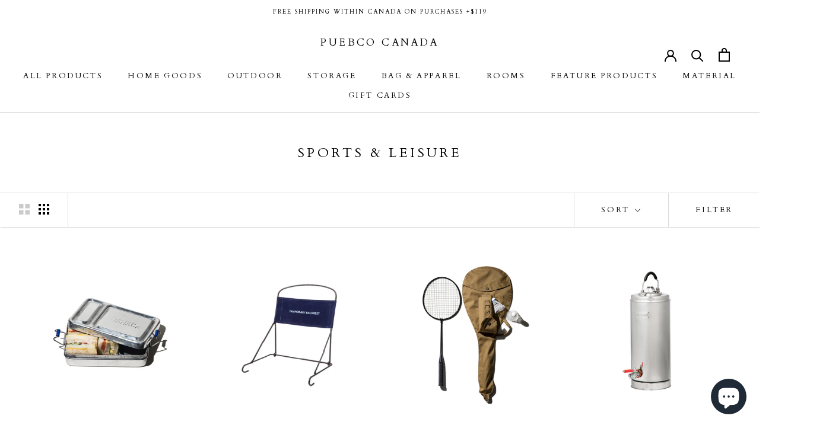

--- FILE ---
content_type: text/html; charset=utf-8
request_url: https://puebco.ca/collections/sports-leisure?page=1
body_size: 45234
content:
<!doctype html>

<html class="no-js" lang="en">
  <head>
<!-- Stock Alerts is generated by Ordersify -->
<style type="text/css"></style><script type="text/javascript">
  window.ORDERSIFY_BIS = window.ORDERSIFY_BIS || {};
  window.ORDERSIFY_BIS.template = "collection";
  window.ORDERSIFY_BIS.language = "en";
  window.ORDERSIFY_BIS.primary_language = "en";
  
  
  window.ORDERSIFY_BIS.product_collections = [];
  window.ORDERSIFY_BIS.variant_inventory = [];
  window.ORDERSIFY_BIS.collection_product_inventories = [];
  window.ORDERSIFY_BIS.collection_product_collections = [];
  
  window.ORDERSIFY_BIS.collection_products = [{"id":8019156730080,"title":"Aluminum Lunch Box","handle":"aluminium-lunch-box","description":"\u003cp\u003eCarry your lunch in vintage, industrial style. With an aluminum finish, this lunch box is the perfect retro addition to your lunch box collection.\u003c\/p\u003e\n\u003cp\u003e\"There are always impurities in recycled aluminum or steel. Even if you can burn it all off, the original impurities effect the final product. The texture of these items is rough and not appealing because the moldings for the cast metal are made out of sand, but it is acceptable for industrial purposes. We wanted multi-purpose items with a smooth surface, ideal for personal daily use and for camping so we took a grinder and smoothed out the surfaces by hand.\"\u003c\/p\u003e\n\u003cp\u003eNo.109701\u003cbr\u003eSize: H 1.5 in. x W 6 in. x D 4 in.\u003cbr\u003eMaterial: Aluminum\u003c\/p\u003e\n\u003cp\u003e*Note: Due to the specific nature of aluminum, it may chemically react with mineral components and turn black while in contact with moisture. Also, the aluminum may corrode and holes may open if you leave foods with strong salt\/acidity or high water content in them. The box is not completely sealed. If you tilt it, fluids will leak. The edges of the product may be sharp, so be careful not to cut your hands. The color of the stopper is assorted. You cannot choose. Not dishwasher\/microwave safe.\u003c\/p\u003e\n\u003c!----\u003e","published_at":"2024-11-10T19:13:03-05:00","created_at":"2023-03-24T17:59:01-04:00","vendor":"Puebco","type":"Kitchen","tags":["ALUMINIUMLUNCHBOX アルミニウムランチボックス お弁当 弁当箱 aluminum","cat.camping","cat.kitchen_dining","cat.kitchen_table","cat.metal_storage","cat.office_school","cat.pouch_case","cat.sports_leisure","cat.stationery"],"price":4800,"price_min":4800,"price_max":4800,"available":true,"price_varies":false,"compare_at_price":null,"compare_at_price_min":0,"compare_at_price_max":0,"compare_at_price_varies":false,"variants":[{"id":43938015019232,"title":"Default Title","option1":"Default Title","option2":null,"option3":null,"sku":"109701","requires_shipping":true,"taxable":true,"featured_image":null,"available":true,"name":"Aluminum Lunch Box","public_title":null,"options":["Default Title"],"price":4800,"weight":0,"compare_at_price":null,"inventory_management":"shopify","barcode":"4548647109701","requires_selling_plan":false,"selling_plan_allocations":[]}],"images":["\/\/puebco.ca\/cdn\/shop\/products\/109701_4_sf.jpg?v=1679695141","\/\/puebco.ca\/cdn\/shop\/products\/502601_109701_sf_14978463-e9e7-4fcf-b927-cd7f3c853286.jpg?v=1679695141","\/\/puebco.ca\/cdn\/shop\/products\/109701_sdw_sf.jpg?v=1679695141","\/\/puebco.ca\/cdn\/shop\/products\/109701_3_sf.jpg?v=1679695141","\/\/puebco.ca\/cdn\/shop\/products\/109701_2_sf.jpg?v=1679695141","\/\/puebco.ca\/cdn\/shop\/products\/109701_sdw_2_h_sf.jpg?v=1679695141"],"featured_image":"\/\/puebco.ca\/cdn\/shop\/products\/109701_4_sf.jpg?v=1679695141","options":["Title"],"media":[{"alt":null,"id":31401954541792,"position":1,"preview_image":{"aspect_ratio":1.0,"height":2048,"width":2048,"src":"\/\/puebco.ca\/cdn\/shop\/products\/109701_4_sf.jpg?v=1679695141"},"aspect_ratio":1.0,"height":2048,"media_type":"image","src":"\/\/puebco.ca\/cdn\/shop\/products\/109701_4_sf.jpg?v=1679695141","width":2048},{"alt":null,"id":31401954574560,"position":2,"preview_image":{"aspect_ratio":1.0,"height":2048,"width":2048,"src":"\/\/puebco.ca\/cdn\/shop\/products\/502601_109701_sf_14978463-e9e7-4fcf-b927-cd7f3c853286.jpg?v=1679695141"},"aspect_ratio":1.0,"height":2048,"media_type":"image","src":"\/\/puebco.ca\/cdn\/shop\/products\/502601_109701_sf_14978463-e9e7-4fcf-b927-cd7f3c853286.jpg?v=1679695141","width":2048},{"alt":null,"id":31401954607328,"position":3,"preview_image":{"aspect_ratio":1.0,"height":2048,"width":2048,"src":"\/\/puebco.ca\/cdn\/shop\/products\/109701_sdw_sf.jpg?v=1679695141"},"aspect_ratio":1.0,"height":2048,"media_type":"image","src":"\/\/puebco.ca\/cdn\/shop\/products\/109701_sdw_sf.jpg?v=1679695141","width":2048},{"alt":null,"id":31401954640096,"position":4,"preview_image":{"aspect_ratio":1.0,"height":2048,"width":2048,"src":"\/\/puebco.ca\/cdn\/shop\/products\/109701_3_sf.jpg?v=1679695141"},"aspect_ratio":1.0,"height":2048,"media_type":"image","src":"\/\/puebco.ca\/cdn\/shop\/products\/109701_3_sf.jpg?v=1679695141","width":2048},{"alt":null,"id":31401954672864,"position":5,"preview_image":{"aspect_ratio":1.0,"height":2048,"width":2048,"src":"\/\/puebco.ca\/cdn\/shop\/products\/109701_2_sf.jpg?v=1679695141"},"aspect_ratio":1.0,"height":2048,"media_type":"image","src":"\/\/puebco.ca\/cdn\/shop\/products\/109701_2_sf.jpg?v=1679695141","width":2048},{"alt":null,"id":31401954705632,"position":6,"preview_image":{"aspect_ratio":1.0,"height":2048,"width":2048,"src":"\/\/puebco.ca\/cdn\/shop\/products\/109701_sdw_2_h_sf.jpg?v=1679695141"},"aspect_ratio":1.0,"height":2048,"media_type":"image","src":"\/\/puebco.ca\/cdn\/shop\/products\/109701_sdw_2_h_sf.jpg?v=1679695141","width":2048}],"requires_selling_plan":false,"selling_plan_groups":[],"content":"\u003cp\u003eCarry your lunch in vintage, industrial style. With an aluminum finish, this lunch box is the perfect retro addition to your lunch box collection.\u003c\/p\u003e\n\u003cp\u003e\"There are always impurities in recycled aluminum or steel. Even if you can burn it all off, the original impurities effect the final product. The texture of these items is rough and not appealing because the moldings for the cast metal are made out of sand, but it is acceptable for industrial purposes. We wanted multi-purpose items with a smooth surface, ideal for personal daily use and for camping so we took a grinder and smoothed out the surfaces by hand.\"\u003c\/p\u003e\n\u003cp\u003eNo.109701\u003cbr\u003eSize: H 1.5 in. x W 6 in. x D 4 in.\u003cbr\u003eMaterial: Aluminum\u003c\/p\u003e\n\u003cp\u003e*Note: Due to the specific nature of aluminum, it may chemically react with mineral components and turn black while in contact with moisture. Also, the aluminum may corrode and holes may open if you leave foods with strong salt\/acidity or high water content in them. The box is not completely sealed. If you tilt it, fluids will leak. The edges of the product may be sharp, so be careful not to cut your hands. The color of the stopper is assorted. You cannot choose. Not dishwasher\/microwave safe.\u003c\/p\u003e\n\u003c!----\u003e"},{"id":1819291222106,"title":"Backrest \/ Navy Blue","handle":"backrest-navy-blue","description":"\u003cp\u003e\u003cmeta charset=\"utf-8\"\u003e\u003cspan\u003eThis is a simple backrest that can be hung on the edge of a bench or other surface.\u003c\/span\u003e\u003c\/p\u003e\n\u003cp\u003eNo.203218\u003cbr\u003eArea: India\u003cbr\u003eSize: H17 x W17 x D16 in.\u003cbr\u003eMaterial: Waxed Cotton \/ Iron\u003c\/p\u003e","published_at":"2021-06-01T09:38:42-04:00","created_at":"2019-05-22T14:36:58-04:00","vendor":"Puebco","type":"Storage","tags":["203218","all products","backrest","Backrest - Navy Blue","cat.camping","cat.furniture","cat.sports_leisure","India","Japan","Japanese","Lifestyle","puebco","Puebco Canada","Reclaimed","Recycled","SEATING","stadium seats","storage","Store operations","travel"],"price":7800,"price_min":7800,"price_max":7800,"available":true,"price_varies":false,"compare_at_price":null,"compare_at_price_min":0,"compare_at_price_max":0,"compare_at_price_varies":false,"variants":[{"id":17162865180762,"title":"Default Title","option1":"Default Title","option2":null,"option3":null,"sku":"203218","requires_shipping":true,"taxable":true,"featured_image":null,"available":true,"name":"Backrest \/ Navy Blue","public_title":null,"options":["Default Title"],"price":7800,"weight":1361,"compare_at_price":null,"inventory_management":"shopify","barcode":"4548647203218","requires_selling_plan":false,"selling_plan_allocations":[]}],"images":["\/\/puebco.ca\/cdn\/shop\/products\/203218_sf.jpg?v=1617022855"],"featured_image":"\/\/puebco.ca\/cdn\/shop\/products\/203218_sf.jpg?v=1617022855","options":["Title"],"media":[{"alt":null,"id":20645756829864,"position":1,"preview_image":{"aspect_ratio":1.0,"height":2048,"width":2048,"src":"\/\/puebco.ca\/cdn\/shop\/products\/203218_sf.jpg?v=1617022855"},"aspect_ratio":1.0,"height":2048,"media_type":"image","src":"\/\/puebco.ca\/cdn\/shop\/products\/203218_sf.jpg?v=1617022855","width":2048}],"requires_selling_plan":false,"selling_plan_groups":[],"content":"\u003cp\u003e\u003cmeta charset=\"utf-8\"\u003e\u003cspan\u003eThis is a simple backrest that can be hung on the edge of a bench or other surface.\u003c\/span\u003e\u003c\/p\u003e\n\u003cp\u003eNo.203218\u003cbr\u003eArea: India\u003cbr\u003eSize: H17 x W17 x D16 in.\u003cbr\u003eMaterial: Waxed Cotton \/ Iron\u003c\/p\u003e"},{"id":1819317469274,"title":"Badminton Racket Cover \/ Sand","handle":"badminton-racket-cover","description":"\u003cp\u003e\u003cmeta charset=\"utf-8\"\u003e\u003cspan\u003eMade by reusing the fabric from raincoats, the Badminton Racket Cover is a water resistant bag for your favorite piece of equipment and comes with a handy pocket to carry a birdie.\u003c\/span\u003e\u003c\/p\u003e\n\u003cp\u003eNo.501376\u003cbr\u003eArea: India\u003cbr\u003eSize: approx.H 28 x W 11 in\u003cbr\u003eMaterial: Used Fabric (Rubber \/ Polyester \/ Other)\u003c\/p\u003e","published_at":"2019-05-22T14:46:59-04:00","created_at":"2019-05-22T14:47:02-04:00","vendor":"Puebco","type":"Bags","tags":["BADMINTONRACKETCOVER バドミントンラケットカバー バドミントン ラケットケース ゴム引き ラバライズド　","cat.pouch_case","cat.sports_leisure","mat.rubberized"],"price":4000,"price_min":4000,"price_max":4000,"available":true,"price_varies":false,"compare_at_price":0,"compare_at_price_min":0,"compare_at_price_max":0,"compare_at_price_varies":false,"variants":[{"id":17162934911066,"title":"Default Title","option1":"Default Title","option2":null,"option3":null,"sku":"501376","requires_shipping":true,"taxable":true,"featured_image":null,"available":true,"name":"Badminton Racket Cover \/ Sand","public_title":null,"options":["Default Title"],"price":4000,"weight":454,"compare_at_price":0,"inventory_management":"shopify","barcode":"4548647501376","requires_selling_plan":false,"selling_plan_allocations":[]}],"images":["\/\/puebco.ca\/cdn\/shop\/products\/501376_4_sf.jpg?v=1679695089","\/\/puebco.ca\/cdn\/shop\/products\/501352_501376_501390_sdw_sf.jpg?v=1679695089","\/\/puebco.ca\/cdn\/shop\/products\/501376_5_sf.jpg?v=1679695089","\/\/puebco.ca\/cdn\/shop\/products\/501376_6_sf.jpg?v=1679695089","\/\/puebco.ca\/cdn\/shop\/products\/racket_cover_dtl_sf.jpg?v=1679695089"],"featured_image":"\/\/puebco.ca\/cdn\/shop\/products\/501376_4_sf.jpg?v=1679695089","options":["Title"],"media":[{"alt":null,"id":31401953165536,"position":1,"preview_image":{"aspect_ratio":1.0,"height":2048,"width":2048,"src":"\/\/puebco.ca\/cdn\/shop\/products\/501376_4_sf.jpg?v=1679695089"},"aspect_ratio":1.0,"height":2048,"media_type":"image","src":"\/\/puebco.ca\/cdn\/shop\/products\/501376_4_sf.jpg?v=1679695089","width":2048},{"alt":null,"id":31401953198304,"position":2,"preview_image":{"aspect_ratio":1.0,"height":2048,"width":2048,"src":"\/\/puebco.ca\/cdn\/shop\/products\/501352_501376_501390_sdw_sf.jpg?v=1679695089"},"aspect_ratio":1.0,"height":2048,"media_type":"image","src":"\/\/puebco.ca\/cdn\/shop\/products\/501352_501376_501390_sdw_sf.jpg?v=1679695089","width":2048},{"alt":null,"id":31401953231072,"position":3,"preview_image":{"aspect_ratio":1.0,"height":2048,"width":2048,"src":"\/\/puebco.ca\/cdn\/shop\/products\/501376_5_sf.jpg?v=1679695089"},"aspect_ratio":1.0,"height":2048,"media_type":"image","src":"\/\/puebco.ca\/cdn\/shop\/products\/501376_5_sf.jpg?v=1679695089","width":2048},{"alt":null,"id":31401953263840,"position":4,"preview_image":{"aspect_ratio":1.0,"height":2048,"width":2048,"src":"\/\/puebco.ca\/cdn\/shop\/products\/501376_6_sf.jpg?v=1679695089"},"aspect_ratio":1.0,"height":2048,"media_type":"image","src":"\/\/puebco.ca\/cdn\/shop\/products\/501376_6_sf.jpg?v=1679695089","width":2048},{"alt":null,"id":31401953296608,"position":5,"preview_image":{"aspect_ratio":1.0,"height":2048,"width":2048,"src":"\/\/puebco.ca\/cdn\/shop\/products\/racket_cover_dtl_sf.jpg?v=1679695089"},"aspect_ratio":1.0,"height":2048,"media_type":"image","src":"\/\/puebco.ca\/cdn\/shop\/products\/racket_cover_dtl_sf.jpg?v=1679695089","width":2048}],"requires_selling_plan":false,"selling_plan_groups":[],"content":"\u003cp\u003e\u003cmeta charset=\"utf-8\"\u003e\u003cspan\u003eMade by reusing the fabric from raincoats, the Badminton Racket Cover is a water resistant bag for your favorite piece of equipment and comes with a handy pocket to carry a birdie.\u003c\/span\u003e\u003c\/p\u003e\n\u003cp\u003eNo.501376\u003cbr\u003eArea: India\u003cbr\u003eSize: approx.H 28 x W 11 in\u003cbr\u003eMaterial: Used Fabric (Rubber \/ Polyester \/ Other)\u003c\/p\u003e"},{"id":1819264417882,"title":"Beverage Dispenser \/ 5L","handle":"beverage-dispenser-5-l","description":"\u003cp\u003eA great way to hold drinks for events or backyard parties, the Beverage Dispenser is made from polished double walled steel.\u003c\/p\u003e\n\u003cp\u003eNo.301563\u003cbr\u003eArea: India\u003cbr\u003eSize: H17 x W7 x D9 in\u003cbr\u003eMaterial: Stainless Steel\u003c\/p\u003e","published_at":"2019-08-05T16:26:00-04:00","created_at":"2019-05-22T14:27:15-04:00","vendor":"Puebco Canada","type":"Dining \u0026 Entertaining","tags":["301563","all products","Beverage Dispenser [5 L]","cat.camping","cat.kitchen_dining","cat.kitchen_table","cat.sports_leisure","dining and entertaining","India","Japan","Japanese","kitchen","Lifestyle","puebco","Puebco Canada","Reclaimed","Recycled","store operations","travel"],"price":29800,"price_min":29800,"price_max":29800,"available":true,"price_varies":false,"compare_at_price":null,"compare_at_price_min":0,"compare_at_price_max":0,"compare_at_price_varies":false,"variants":[{"id":17162760028250,"title":"Default Title","option1":"Default Title","option2":null,"option3":null,"sku":"301563","requires_shipping":true,"taxable":true,"featured_image":null,"available":true,"name":"Beverage Dispenser \/ 5L","public_title":null,"options":["Default Title"],"price":29800,"weight":454,"compare_at_price":null,"inventory_management":"shopify","barcode":"4548647301563","requires_selling_plan":false,"selling_plan_allocations":[]}],"images":["\/\/puebco.ca\/cdn\/shop\/products\/301563_sf.jpg?v=1604872808","\/\/puebco.ca\/cdn\/shop\/products\/301563_dtl1_sf.jpg?v=1757272818","\/\/puebco.ca\/cdn\/shop\/products\/301563_301556_sdw_sf_44db61e2-097e-4bb4-90aa-c976da99cfba.jpg?v=1757272818"],"featured_image":"\/\/puebco.ca\/cdn\/shop\/products\/301563_sf.jpg?v=1604872808","options":["Title"],"media":[{"alt":null,"id":12492438110376,"position":1,"preview_image":{"aspect_ratio":1.0,"height":2048,"width":2048,"src":"\/\/puebco.ca\/cdn\/shop\/products\/301563_sf.jpg?v=1604872808"},"aspect_ratio":1.0,"height":2048,"media_type":"image","src":"\/\/puebco.ca\/cdn\/shop\/products\/301563_sf.jpg?v=1604872808","width":2048},{"alt":null,"id":12492438143144,"position":2,"preview_image":{"aspect_ratio":1.0,"height":2048,"width":2048,"src":"\/\/puebco.ca\/cdn\/shop\/products\/301563_dtl1_sf.jpg?v=1757272818"},"aspect_ratio":1.0,"height":2048,"media_type":"image","src":"\/\/puebco.ca\/cdn\/shop\/products\/301563_dtl1_sf.jpg?v=1757272818","width":2048},{"alt":null,"id":12492438175912,"position":3,"preview_image":{"aspect_ratio":1.0,"height":2048,"width":2048,"src":"\/\/puebco.ca\/cdn\/shop\/products\/301563_301556_sdw_sf_44db61e2-097e-4bb4-90aa-c976da99cfba.jpg?v=1757272818"},"aspect_ratio":1.0,"height":2048,"media_type":"image","src":"\/\/puebco.ca\/cdn\/shop\/products\/301563_301556_sdw_sf_44db61e2-097e-4bb4-90aa-c976da99cfba.jpg?v=1757272818","width":2048}],"requires_selling_plan":false,"selling_plan_groups":[],"content":"\u003cp\u003eA great way to hold drinks for events or backyard parties, the Beverage Dispenser is made from polished double walled steel.\u003c\/p\u003e\n\u003cp\u003eNo.301563\u003cbr\u003eArea: India\u003cbr\u003eSize: H17 x W7 x D9 in\u003cbr\u003eMaterial: Stainless Steel\u003c\/p\u003e"},{"id":7869076340960,"title":"Brass Playing Card Case","handle":"brass-playing-card-case","description":"\u003cp\u003eNo.401201\u003cbr\u003eSize : W70 x D90 x H20mm\u003cbr\u003eMaterial : Brass\u003c\/p\u003e\n\u003cp\u003e\u003cspan dir=\"auto\"\u003eDue to the characteristics of brass, blackening and a blue-green rust called verdigris may occur. There is a risk that the blackening and rust may transfer to the contents inside. With use and aging, the brass surface will oxidize, causing the color and texture to change. If you close the lid with playing cards or items leaning against the opening and closing side of the lid, the lid may get caught and the paper may bend or be damaged. Please make sure to move the items toward the hinge before closing the lid.\u003c\/span\u003e\u003c\/p\u003e","published_at":"2022-10-23T13:02:58-04:00","created_at":"2022-09-26T13:40:12-04:00","vendor":"Puebco","type":"Accessories","tags":["BRASSPLAYINGCARDCASE ブラスプレイングカードケース カードホルダー 名刺入れ トランプケース","cat.living","cat.metal_storage","cat.pouch_case","cat.sports_leisure","cat.stationery","cat.store"],"price":7800,"price_min":7800,"price_max":7800,"available":true,"price_varies":false,"compare_at_price":0,"compare_at_price_min":0,"compare_at_price_max":0,"compare_at_price_varies":false,"variants":[{"id":43454681383136,"title":"Default Title","option1":"Default Title","option2":null,"option3":null,"sku":"401201","requires_shipping":true,"taxable":true,"featured_image":null,"available":true,"name":"Brass Playing Card Case","public_title":null,"options":["Default Title"],"price":7800,"weight":454,"compare_at_price":0,"inventory_management":"shopify","barcode":"4548647401201","requires_selling_plan":false,"selling_plan_allocations":[]}],"images":["\/\/puebco.ca\/cdn\/shop\/products\/401201_2_sf.jpg?v=1679691853","\/\/puebco.ca\/cdn\/shop\/products\/401201_4_sf.jpg?v=1679691853","\/\/puebco.ca\/cdn\/shop\/products\/401201_sf.jpg?v=1679691853","\/\/puebco.ca\/cdn\/shop\/products\/401201_dtl_sf_5917632f-18f9-4d98-b5b6-98b2ce6ecdde.jpg?v=1679691853"],"featured_image":"\/\/puebco.ca\/cdn\/shop\/products\/401201_2_sf.jpg?v=1679691853","options":["Title"],"media":[{"alt":null,"id":31401846931680,"position":1,"preview_image":{"aspect_ratio":1.0,"height":2048,"width":2048,"src":"\/\/puebco.ca\/cdn\/shop\/products\/401201_2_sf.jpg?v=1679691853"},"aspect_ratio":1.0,"height":2048,"media_type":"image","src":"\/\/puebco.ca\/cdn\/shop\/products\/401201_2_sf.jpg?v=1679691853","width":2048},{"alt":null,"id":31401846964448,"position":2,"preview_image":{"aspect_ratio":1.0,"height":2048,"width":2048,"src":"\/\/puebco.ca\/cdn\/shop\/products\/401201_4_sf.jpg?v=1679691853"},"aspect_ratio":1.0,"height":2048,"media_type":"image","src":"\/\/puebco.ca\/cdn\/shop\/products\/401201_4_sf.jpg?v=1679691853","width":2048},{"alt":null,"id":31401846997216,"position":3,"preview_image":{"aspect_ratio":1.0,"height":2048,"width":2048,"src":"\/\/puebco.ca\/cdn\/shop\/products\/401201_sf.jpg?v=1679691853"},"aspect_ratio":1.0,"height":2048,"media_type":"image","src":"\/\/puebco.ca\/cdn\/shop\/products\/401201_sf.jpg?v=1679691853","width":2048},{"alt":null,"id":31401847029984,"position":4,"preview_image":{"aspect_ratio":1.0,"height":2048,"width":2048,"src":"\/\/puebco.ca\/cdn\/shop\/products\/401201_dtl_sf_5917632f-18f9-4d98-b5b6-98b2ce6ecdde.jpg?v=1679691853"},"aspect_ratio":1.0,"height":2048,"media_type":"image","src":"\/\/puebco.ca\/cdn\/shop\/products\/401201_dtl_sf_5917632f-18f9-4d98-b5b6-98b2ce6ecdde.jpg?v=1679691853","width":2048}],"requires_selling_plan":false,"selling_plan_groups":[],"content":"\u003cp\u003eNo.401201\u003cbr\u003eSize : W70 x D90 x H20mm\u003cbr\u003eMaterial : Brass\u003c\/p\u003e\n\u003cp\u003e\u003cspan dir=\"auto\"\u003eDue to the characteristics of brass, blackening and a blue-green rust called verdigris may occur. There is a risk that the blackening and rust may transfer to the contents inside. With use and aging, the brass surface will oxidize, causing the color and texture to change. If you close the lid with playing cards or items leaning against the opening and closing side of the lid, the lid may get caught and the paper may bend or be damaged. Please make sure to move the items toward the hinge before closing the lid.\u003c\/span\u003e\u003c\/p\u003e"},{"id":1819274444890,"title":"Clipboard \/ A4","handle":"a4-clipboard","description":"\u003cp\u003eMade from recycled cardboard, the A4 Clipboard is an office staple with a unique metal clip designed to hold all of your loose sheets of paper.\u003c\/p\u003e\n\u003cp\u003eNo.400921\u003cbr\u003eArea: India\u003cbr\u003eSize: H14 x W9 x D1 in\u003cbr\u003eMaterial: MDF, Aluminium, Steel\u003c\/p\u003e\n\u003cp\u003e\u003cspan dir=\"auto\"\u003eThe edges of the clip may be sharp. The clip may rust due to the nature of the material. It may not be usable depending on the thickness and size of the paper.\u003c\/span\u003e\u003c\/p\u003e","published_at":"2019-05-22T14:31:06-04:00","created_at":"2019-05-22T14:31:09-04:00","vendor":"Puebco","type":"Stationery","tags":["400921","A4 Clipboard","all products","cat.kitchen_dining","cat.kitchen_table","cat.office_school","cat.sports_leisure","home office","India","Japan","Japanese","Lifestyle","office","office accessories","office supplies","puebco","Puebco Canada","Reclaimed","Recycled","Shop \u0026 Office","Stationery"],"price":4800,"price_min":4800,"price_max":4800,"available":true,"price_varies":false,"compare_at_price":null,"compare_at_price_min":0,"compare_at_price_max":0,"compare_at_price_varies":false,"variants":[{"id":17162804494426,"title":"Default Title","option1":"Default Title","option2":null,"option3":null,"sku":"400921","requires_shipping":true,"taxable":true,"featured_image":null,"available":true,"name":"Clipboard \/ A4","public_title":null,"options":["Default Title"],"price":4800,"weight":454,"compare_at_price":null,"inventory_management":"shopify","barcode":"4548647400921","requires_selling_plan":false,"selling_plan_allocations":[]}],"images":["\/\/puebco.ca\/cdn\/shop\/products\/400921_sf.jpg?v=1604872468","\/\/puebco.ca\/cdn\/shop\/products\/400921_400907_sdw2_sf.jpg?v=1604872468","\/\/puebco.ca\/cdn\/shop\/products\/400907_400921_sdw_sf.jpg?v=1604872468"],"featured_image":"\/\/puebco.ca\/cdn\/shop\/products\/400921_sf.jpg?v=1604872468","options":["Title"],"media":[{"alt":null,"id":12492350750888,"position":1,"preview_image":{"aspect_ratio":1.0,"height":2048,"width":2048,"src":"\/\/puebco.ca\/cdn\/shop\/products\/400921_sf.jpg?v=1604872468"},"aspect_ratio":1.0,"height":2048,"media_type":"image","src":"\/\/puebco.ca\/cdn\/shop\/products\/400921_sf.jpg?v=1604872468","width":2048},{"alt":null,"id":12492350783656,"position":2,"preview_image":{"aspect_ratio":1.0,"height":2048,"width":2048,"src":"\/\/puebco.ca\/cdn\/shop\/products\/400921_400907_sdw2_sf.jpg?v=1604872468"},"aspect_ratio":1.0,"height":2048,"media_type":"image","src":"\/\/puebco.ca\/cdn\/shop\/products\/400921_400907_sdw2_sf.jpg?v=1604872468","width":2048},{"alt":null,"id":12492350816424,"position":3,"preview_image":{"aspect_ratio":1.0,"height":2048,"width":2048,"src":"\/\/puebco.ca\/cdn\/shop\/products\/400907_400921_sdw_sf.jpg?v=1604872468"},"aspect_ratio":1.0,"height":2048,"media_type":"image","src":"\/\/puebco.ca\/cdn\/shop\/products\/400907_400921_sdw_sf.jpg?v=1604872468","width":2048}],"requires_selling_plan":false,"selling_plan_groups":[],"content":"\u003cp\u003eMade from recycled cardboard, the A4 Clipboard is an office staple with a unique metal clip designed to hold all of your loose sheets of paper.\u003c\/p\u003e\n\u003cp\u003eNo.400921\u003cbr\u003eArea: India\u003cbr\u003eSize: H14 x W9 x D1 in\u003cbr\u003eMaterial: MDF, Aluminium, Steel\u003c\/p\u003e\n\u003cp\u003e\u003cspan dir=\"auto\"\u003eThe edges of the clip may be sharp. The clip may rust due to the nature of the material. It may not be usable depending on the thickness and size of the paper.\u003c\/span\u003e\u003c\/p\u003e"},{"id":1819274674266,"title":"Clipboard \/ Check","handle":"check-clipboard","description":"\u003cp\u003e\u003cmeta charset=\"utf-8\"\u003e\u003cspan\u003eMade from recycled cardboard, the Check Clipboard is an office staple with a unique metal clip designed to hold all of your loose sheets of paper.\u003c\/span\u003e\u003c\/p\u003e\n\u003cp\u003eNo.400907\u003cbr\u003eArea: India\u003cbr\u003eSize: H10 x W5 x D1 in\u003cbr\u003eMaterial: MDF, Aluminium, Steel\u003c\/p\u003e\n\u003cp\u003e\u003cmeta charset=\"utf-8\"\u003e\u003cspan\u003eThe edges of the clip may be sharp. The clip may rust due to the nature of the material. It may not be usable depending on the thickness and size of the paper.\u003c\/span\u003e\u003c\/p\u003e","published_at":"2019-05-22T14:31:09-04:00","created_at":"2019-05-22T14:31:12-04:00","vendor":"Puebco","type":"Stationery","tags":["400907","Accessory","all products","cat.kitchen_dining","cat.kitchen_table","cat.office_school","cat.sports_leisure","Check Clipboard","display","India","Japan","Japanese","Lifestyle","puebco","Puebco Canada","Reclaimed","Recycled","Shop \u0026 Office","Stationery"],"price":4100,"price_min":4100,"price_max":4100,"available":true,"price_varies":false,"compare_at_price":null,"compare_at_price_min":0,"compare_at_price_max":0,"compare_at_price_varies":false,"variants":[{"id":17162808197210,"title":"Default Title","option1":"Default Title","option2":null,"option3":null,"sku":"400907","requires_shipping":true,"taxable":true,"featured_image":null,"available":true,"name":"Clipboard \/ Check","public_title":null,"options":["Default Title"],"price":4100,"weight":454,"compare_at_price":null,"inventory_management":"shopify","barcode":"4548647400907","requires_selling_plan":false,"selling_plan_allocations":[]}],"images":["\/\/puebco.ca\/cdn\/shop\/products\/400907_sf.jpg?v=1604876060","\/\/puebco.ca\/cdn\/shop\/products\/400921_400907_sdw2_sf_df1ea639-058f-41c4-8fbb-4a8dd39fc684.jpg?v=1604876060","\/\/puebco.ca\/cdn\/shop\/products\/400907_400921_sdw_sf_260b2177-3e89-450a-86ab-99fd3832c6c8.jpg?v=1604876058"],"featured_image":"\/\/puebco.ca\/cdn\/shop\/products\/400907_sf.jpg?v=1604876060","options":["Title"],"media":[{"alt":null,"id":12493218381992,"position":1,"preview_image":{"aspect_ratio":1.0,"height":2048,"width":2048,"src":"\/\/puebco.ca\/cdn\/shop\/products\/400907_sf.jpg?v=1604876060"},"aspect_ratio":1.0,"height":2048,"media_type":"image","src":"\/\/puebco.ca\/cdn\/shop\/products\/400907_sf.jpg?v=1604876060","width":2048},{"alt":null,"id":12493218349224,"position":2,"preview_image":{"aspect_ratio":1.0,"height":2048,"width":2048,"src":"\/\/puebco.ca\/cdn\/shop\/products\/400921_400907_sdw2_sf_df1ea639-058f-41c4-8fbb-4a8dd39fc684.jpg?v=1604876060"},"aspect_ratio":1.0,"height":2048,"media_type":"image","src":"\/\/puebco.ca\/cdn\/shop\/products\/400921_400907_sdw2_sf_df1ea639-058f-41c4-8fbb-4a8dd39fc684.jpg?v=1604876060","width":2048},{"alt":null,"id":12493218414760,"position":3,"preview_image":{"aspect_ratio":1.0,"height":2048,"width":2048,"src":"\/\/puebco.ca\/cdn\/shop\/products\/400907_400921_sdw_sf_260b2177-3e89-450a-86ab-99fd3832c6c8.jpg?v=1604876058"},"aspect_ratio":1.0,"height":2048,"media_type":"image","src":"\/\/puebco.ca\/cdn\/shop\/products\/400907_400921_sdw_sf_260b2177-3e89-450a-86ab-99fd3832c6c8.jpg?v=1604876058","width":2048}],"requires_selling_plan":false,"selling_plan_groups":[],"content":"\u003cp\u003e\u003cmeta charset=\"utf-8\"\u003e\u003cspan\u003eMade from recycled cardboard, the Check Clipboard is an office staple with a unique metal clip designed to hold all of your loose sheets of paper.\u003c\/span\u003e\u003c\/p\u003e\n\u003cp\u003eNo.400907\u003cbr\u003eArea: India\u003cbr\u003eSize: H10 x W5 x D1 in\u003cbr\u003eMaterial: MDF, Aluminium, Steel\u003c\/p\u003e\n\u003cp\u003e\u003cmeta charset=\"utf-8\"\u003e\u003cspan\u003eThe edges of the clip may be sharp. The clip may rust due to the nature of the material. It may not be usable depending on the thickness and size of the paper.\u003c\/span\u003e\u003c\/p\u003e"},{"id":8884511277280,"title":"Clubhouse Ball Bag","handle":"clubhouse-ball-bag","description":"\u003cp\u003e\u003cmeta charset=\"utf-8\"\u003e\u003cspan\u003eNo.503202\u003c\/span\u003e\u003cbr\u003e\u003cspan\u003eSize : approx. ø100 x H240mm\u003c\/span\u003e\u003cbr\u003e\u003cspan\u003eMaterial : Cotton, Polypropylene, Polyester\u003c\/span\u003e\u003c\/p\u003e","published_at":"2025-08-14T17:14:04-04:00","created_at":"2025-05-16T16:35:41-04:00","vendor":"Puebco Canada","type":"Bags","tags":["all products","ball","ball bag","cat.bag","cat.sports_leisure","Japan","Japanese","Lifestyle","puebco","Puebco Canada","Reclaimed","Recycled","tennis"],"price":4700,"price_min":4700,"price_max":4700,"available":false,"price_varies":false,"compare_at_price":null,"compare_at_price_min":0,"compare_at_price_max":0,"compare_at_price_varies":false,"variants":[{"id":47377862525152,"title":"Default Title","option1":"Default Title","option2":null,"option3":null,"sku":"503202","requires_shipping":true,"taxable":true,"featured_image":null,"available":false,"name":"Clubhouse Ball Bag","public_title":null,"options":["Default Title"],"price":4700,"weight":0,"compare_at_price":null,"inventory_management":"shopify","barcode":null,"requires_selling_plan":false,"selling_plan_allocations":[]}],"images":["\/\/puebco.ca\/cdn\/shop\/files\/503202_2_sf_1400x_4d523a08-2ef1-4d4f-86f2-f684fc58e2dd.webp?v=1755205890","\/\/puebco.ca\/cdn\/shop\/files\/503202_4_sf_1400x_7e426c1b-47a7-4898-ba59-bda765ef5510.webp?v=1755206035","\/\/puebco.ca\/cdn\/shop\/files\/503202_sf_1400x_023d5f30-7d29-4759-9375-094151f649eb.webp?v=1755206035","\/\/puebco.ca\/cdn\/shop\/files\/503202_3_sf_1400x_0ec10aea-680a-44f1-b4f8-f0afe21fc7d4.webp?v=1755206035","\/\/puebco.ca\/cdn\/shop\/files\/504902_dtl_sf_1400x_f3c20b97-11e0-4b68-a244-b34d07cec89a.webp?v=1755205889"],"featured_image":"\/\/puebco.ca\/cdn\/shop\/files\/503202_2_sf_1400x_4d523a08-2ef1-4d4f-86f2-f684fc58e2dd.webp?v=1755205890","options":["Title"],"media":[{"alt":null,"id":38289516396768,"position":1,"preview_image":{"aspect_ratio":1.0,"height":1400,"width":1400,"src":"\/\/puebco.ca\/cdn\/shop\/files\/503202_2_sf_1400x_4d523a08-2ef1-4d4f-86f2-f684fc58e2dd.webp?v=1755205890"},"aspect_ratio":1.0,"height":1400,"media_type":"image","src":"\/\/puebco.ca\/cdn\/shop\/files\/503202_2_sf_1400x_4d523a08-2ef1-4d4f-86f2-f684fc58e2dd.webp?v=1755205890","width":1400},{"alt":null,"id":38289516462304,"position":2,"preview_image":{"aspect_ratio":1.0,"height":1400,"width":1400,"src":"\/\/puebco.ca\/cdn\/shop\/files\/503202_4_sf_1400x_7e426c1b-47a7-4898-ba59-bda765ef5510.webp?v=1755206035"},"aspect_ratio":1.0,"height":1400,"media_type":"image","src":"\/\/puebco.ca\/cdn\/shop\/files\/503202_4_sf_1400x_7e426c1b-47a7-4898-ba59-bda765ef5510.webp?v=1755206035","width":1400},{"alt":null,"id":38289516495072,"position":3,"preview_image":{"aspect_ratio":1.0,"height":1400,"width":1400,"src":"\/\/puebco.ca\/cdn\/shop\/files\/503202_sf_1400x_023d5f30-7d29-4759-9375-094151f649eb.webp?v=1755206035"},"aspect_ratio":1.0,"height":1400,"media_type":"image","src":"\/\/puebco.ca\/cdn\/shop\/files\/503202_sf_1400x_023d5f30-7d29-4759-9375-094151f649eb.webp?v=1755206035","width":1400},{"alt":null,"id":38289516429536,"position":4,"preview_image":{"aspect_ratio":1.0,"height":1400,"width":1400,"src":"\/\/puebco.ca\/cdn\/shop\/files\/503202_3_sf_1400x_0ec10aea-680a-44f1-b4f8-f0afe21fc7d4.webp?v=1755206035"},"aspect_ratio":1.0,"height":1400,"media_type":"image","src":"\/\/puebco.ca\/cdn\/shop\/files\/503202_3_sf_1400x_0ec10aea-680a-44f1-b4f8-f0afe21fc7d4.webp?v=1755206035","width":1400},{"alt":null,"id":38289516527840,"position":5,"preview_image":{"aspect_ratio":1.0,"height":1400,"width":1400,"src":"\/\/puebco.ca\/cdn\/shop\/files\/504902_dtl_sf_1400x_f3c20b97-11e0-4b68-a244-b34d07cec89a.webp?v=1755205889"},"aspect_ratio":1.0,"height":1400,"media_type":"image","src":"\/\/puebco.ca\/cdn\/shop\/files\/504902_dtl_sf_1400x_f3c20b97-11e0-4b68-a244-b34d07cec89a.webp?v=1755205889","width":1400}],"requires_selling_plan":false,"selling_plan_groups":[],"content":"\u003cp\u003e\u003cmeta charset=\"utf-8\"\u003e\u003cspan\u003eNo.503202\u003c\/span\u003e\u003cbr\u003e\u003cspan\u003eSize : approx. ø100 x H240mm\u003c\/span\u003e\u003cbr\u003e\u003cspan\u003eMaterial : Cotton, Polypropylene, Polyester\u003c\/span\u003e\u003c\/p\u003e"},{"id":8019136282848,"title":"Clubhouse Barrel Bag","handle":"clubhouse-barrel-bag","description":"\u003cp\u003eNo.503196\u003cbr\u003eApproximate Size: W530 x D270 x H270mm\u003cbr\u003eMaterial: Cotton\u003c\/p\u003e\n\u003cp\u003e*If the stencil part gets wet, the ink will bleed and transfer color to the surroundings. Also, please be aware that the color may transfer onto other items such as clothing.\u003cbr\u003e\u003cbr\u003e\u003cmeta charset=\"utf-8\"\u003e\u003cstrong\u003e\u003cspan dir=\"auto\"\u003e*This product does not come with a shoulder strap. Some models come with one. Also, the fabrics used have different textures and colors (see last image).\u003c\/span\u003e\u003c\/strong\u003e\u003cbr\u003e\u003c\/p\u003e\n\u003c!----\u003e","published_at":"2024-11-10T19:10:46-05:00","created_at":"2023-03-24T17:00:20-04:00","vendor":"Puebco","type":"Bags","tags":["all products","cat.bag","cat.office_school","cat.sports_leisure","CLUBHOUSEBARRELBAG クラブハウスバレルバッグ バレルバッグ ボストンバッグ 旅行 スポーツ","Japan","Japanese","Lifestyle","puebco","Puebco Canada","Reclaimed","Recycled"],"price":14800,"price_min":14800,"price_max":14800,"available":true,"price_varies":false,"compare_at_price":null,"compare_at_price_min":0,"compare_at_price_max":0,"compare_at_price_varies":false,"variants":[{"id":43937969832160,"title":"Default Title","option1":"Default Title","option2":null,"option3":null,"sku":"503196","requires_shipping":true,"taxable":true,"featured_image":null,"available":true,"name":"Clubhouse Barrel Bag","public_title":null,"options":["Default Title"],"price":14800,"weight":0,"compare_at_price":null,"inventory_management":"shopify","barcode":"4548647503196","requires_selling_plan":false,"selling_plan_allocations":[]}],"images":["\/\/puebco.ca\/cdn\/shop\/products\/503196_2_sf.jpg?v=1767136449","\/\/puebco.ca\/cdn\/shop\/products\/503196_sf.jpg?v=1679691620","\/\/puebco.ca\/cdn\/shop\/products\/110479_503196_sf_006f4f18-ac4e-4fb2-9494-0f47f3457168.jpg?v=1767136449","\/\/puebco.ca\/cdn\/shop\/products\/503196_dtl_sf.jpg?v=1767136449","\/\/puebco.ca\/cdn\/shop\/files\/503196_504926_sf_text_1800x1800_60c9f368-2176-460a-8514-46471feb9439.webp?v=1767136148"],"featured_image":"\/\/puebco.ca\/cdn\/shop\/products\/503196_2_sf.jpg?v=1767136449","options":["Title"],"media":[{"alt":null,"id":31401836773600,"position":1,"preview_image":{"aspect_ratio":1.0,"height":2048,"width":2048,"src":"\/\/puebco.ca\/cdn\/shop\/products\/503196_2_sf.jpg?v=1767136449"},"aspect_ratio":1.0,"height":2048,"media_type":"image","src":"\/\/puebco.ca\/cdn\/shop\/products\/503196_2_sf.jpg?v=1767136449","width":2048},{"alt":null,"id":31401836806368,"position":2,"preview_image":{"aspect_ratio":1.0,"height":2048,"width":2048,"src":"\/\/puebco.ca\/cdn\/shop\/products\/503196_sf.jpg?v=1679691620"},"aspect_ratio":1.0,"height":2048,"media_type":"image","src":"\/\/puebco.ca\/cdn\/shop\/products\/503196_sf.jpg?v=1679691620","width":2048},{"alt":null,"id":31401836871904,"position":3,"preview_image":{"aspect_ratio":1.0,"height":2048,"width":2048,"src":"\/\/puebco.ca\/cdn\/shop\/products\/110479_503196_sf_006f4f18-ac4e-4fb2-9494-0f47f3457168.jpg?v=1767136449"},"aspect_ratio":1.0,"height":2048,"media_type":"image","src":"\/\/puebco.ca\/cdn\/shop\/products\/110479_503196_sf_006f4f18-ac4e-4fb2-9494-0f47f3457168.jpg?v=1767136449","width":2048},{"alt":null,"id":31401836839136,"position":4,"preview_image":{"aspect_ratio":1.0,"height":2048,"width":2048,"src":"\/\/puebco.ca\/cdn\/shop\/products\/503196_dtl_sf.jpg?v=1767136449"},"aspect_ratio":1.0,"height":2048,"media_type":"image","src":"\/\/puebco.ca\/cdn\/shop\/products\/503196_dtl_sf.jpg?v=1767136449","width":2048},{"alt":null,"id":40677580177632,"position":5,"preview_image":{"aspect_ratio":1.0,"height":1800,"width":1800,"src":"\/\/puebco.ca\/cdn\/shop\/files\/503196_504926_sf_text_1800x1800_60c9f368-2176-460a-8514-46471feb9439.webp?v=1767136148"},"aspect_ratio":1.0,"height":1800,"media_type":"image","src":"\/\/puebco.ca\/cdn\/shop\/files\/503196_504926_sf_text_1800x1800_60c9f368-2176-460a-8514-46471feb9439.webp?v=1767136148","width":1800}],"requires_selling_plan":false,"selling_plan_groups":[],"content":"\u003cp\u003eNo.503196\u003cbr\u003eApproximate Size: W530 x D270 x H270mm\u003cbr\u003eMaterial: Cotton\u003c\/p\u003e\n\u003cp\u003e*If the stencil part gets wet, the ink will bleed and transfer color to the surroundings. Also, please be aware that the color may transfer onto other items such as clothing.\u003cbr\u003e\u003cbr\u003e\u003cmeta charset=\"utf-8\"\u003e\u003cstrong\u003e\u003cspan dir=\"auto\"\u003e*This product does not come with a shoulder strap. Some models come with one. Also, the fabrics used have different textures and colors (see last image).\u003c\/span\u003e\u003c\/strong\u003e\u003cbr\u003e\u003c\/p\u003e\n\u003c!----\u003e"},{"id":8884524744928,"title":"Clubhouse Barrel Bag w\/ Shoulder Strap","handle":"clubhouse-barrel-bag-1","description":"\u003cp\u003eNo.504926\u003c\/p\u003e\n\u003cp\u003eApproximate Size: W530 x D270 x H270mm\u003cbr\u003eMaterial: Cotton\u003c\/p\u003e\n\u003cp\u003e*If the stencil part gets wet, the ink will bleed and transfer color to the surroundings. Also, please be aware that the color may transfer onto other items such as clothing.\u003cbr\u003e\u003cbr\u003e\u003cmeta charset=\"utf-8\"\u003e\u003cstrong\u003e\u003cspan dir=\"auto\"\u003e*This product comes with a shoulder strap. Some models do not include one. Also, the fabrics used have different textures and colors (see last image).\u003c\/span\u003e\u003c\/strong\u003e\u003cbr\u003e\u003c\/p\u003e\n\u003c!----\u003e","published_at":"2025-12-30T18:14:07-05:00","created_at":"2025-05-16T17:54:40-04:00","vendor":"Puebco Canada","type":"Bags","tags":["504926","all products","bag","bags","barrel","belt","cat.bag","cat.office_school","cat.sports_leisure","clubhouse","CLUBHOUSEBARRELBAG クラブハウスバレルバッグ バレルバッグ ボストンバッグ 旅行 スポーツ","Japan","Japanese","Lifestyle","puebco","Puebco Canada","Reclaimed","Recycled"],"price":14800,"price_min":14800,"price_max":14800,"available":true,"price_varies":false,"compare_at_price":null,"compare_at_price_min":0,"compare_at_price_max":0,"compare_at_price_varies":false,"variants":[{"id":47378053398752,"title":"Default Title","option1":"Default Title","option2":null,"option3":null,"sku":"504926","requires_shipping":true,"taxable":true,"featured_image":null,"available":true,"name":"Clubhouse Barrel Bag w\/ Shoulder Strap","public_title":null,"options":["Default Title"],"price":14800,"weight":0,"compare_at_price":null,"inventory_management":"shopify","barcode":"4548647503196","requires_selling_plan":false,"selling_plan_allocations":[]}],"images":["\/\/puebco.ca\/cdn\/shop\/files\/504926_504933_sf_1800x1800_b7367538-c6be-4e6c-bebb-3d5f55ec98c4.webp?v=1767136449","\/\/puebco.ca\/cdn\/shop\/products\/503196_2_sf.jpg?v=1767136449","\/\/puebco.ca\/cdn\/shop\/products\/503196_dtl_sf.jpg?v=1767136449","\/\/puebco.ca\/cdn\/shop\/products\/110479_503196_sf_006f4f18-ac4e-4fb2-9494-0f47f3457168.jpg?v=1767136449","\/\/puebco.ca\/cdn\/shop\/files\/503196_504926_sf_text_1800x1800_60c9f368-2176-460a-8514-46471feb9439.webp?v=1767136148"],"featured_image":"\/\/puebco.ca\/cdn\/shop\/files\/504926_504933_sf_1800x1800_b7367538-c6be-4e6c-bebb-3d5f55ec98c4.webp?v=1767136449","options":["Title"],"media":[{"alt":null,"id":40677580046560,"position":1,"preview_image":{"aspect_ratio":1.0,"height":1800,"width":1800,"src":"\/\/puebco.ca\/cdn\/shop\/files\/504926_504933_sf_1800x1800_b7367538-c6be-4e6c-bebb-3d5f55ec98c4.webp?v=1767136449"},"aspect_ratio":1.0,"height":1800,"media_type":"image","src":"\/\/puebco.ca\/cdn\/shop\/files\/504926_504933_sf_1800x1800_b7367538-c6be-4e6c-bebb-3d5f55ec98c4.webp?v=1767136449","width":1800},{"alt":null,"id":31401836773600,"position":2,"preview_image":{"aspect_ratio":1.0,"height":2048,"width":2048,"src":"\/\/puebco.ca\/cdn\/shop\/products\/503196_2_sf.jpg?v=1767136449"},"aspect_ratio":1.0,"height":2048,"media_type":"image","src":"\/\/puebco.ca\/cdn\/shop\/products\/503196_2_sf.jpg?v=1767136449","width":2048},{"alt":null,"id":31401836839136,"position":3,"preview_image":{"aspect_ratio":1.0,"height":2048,"width":2048,"src":"\/\/puebco.ca\/cdn\/shop\/products\/503196_dtl_sf.jpg?v=1767136449"},"aspect_ratio":1.0,"height":2048,"media_type":"image","src":"\/\/puebco.ca\/cdn\/shop\/products\/503196_dtl_sf.jpg?v=1767136449","width":2048},{"alt":null,"id":31401836871904,"position":4,"preview_image":{"aspect_ratio":1.0,"height":2048,"width":2048,"src":"\/\/puebco.ca\/cdn\/shop\/products\/110479_503196_sf_006f4f18-ac4e-4fb2-9494-0f47f3457168.jpg?v=1767136449"},"aspect_ratio":1.0,"height":2048,"media_type":"image","src":"\/\/puebco.ca\/cdn\/shop\/products\/110479_503196_sf_006f4f18-ac4e-4fb2-9494-0f47f3457168.jpg?v=1767136449","width":2048},{"alt":null,"id":40677580177632,"position":5,"preview_image":{"aspect_ratio":1.0,"height":1800,"width":1800,"src":"\/\/puebco.ca\/cdn\/shop\/files\/503196_504926_sf_text_1800x1800_60c9f368-2176-460a-8514-46471feb9439.webp?v=1767136148"},"aspect_ratio":1.0,"height":1800,"media_type":"image","src":"\/\/puebco.ca\/cdn\/shop\/files\/503196_504926_sf_text_1800x1800_60c9f368-2176-460a-8514-46471feb9439.webp?v=1767136148","width":1800}],"requires_selling_plan":false,"selling_plan_groups":[],"content":"\u003cp\u003eNo.504926\u003c\/p\u003e\n\u003cp\u003eApproximate Size: W530 x D270 x H270mm\u003cbr\u003eMaterial: Cotton\u003c\/p\u003e\n\u003cp\u003e*If the stencil part gets wet, the ink will bleed and transfer color to the surroundings. Also, please be aware that the color may transfer onto other items such as clothing.\u003cbr\u003e\u003cbr\u003e\u003cmeta charset=\"utf-8\"\u003e\u003cstrong\u003e\u003cspan dir=\"auto\"\u003e*This product comes with a shoulder strap. Some models do not include one. Also, the fabrics used have different textures and colors (see last image).\u003c\/span\u003e\u003c\/strong\u003e\u003cbr\u003e\u003c\/p\u003e\n\u003c!----\u003e"},{"id":8019136315616,"title":"Clubhouse Blanket","handle":"clubhouse-blanket","description":"\u003cp\u003eNo.110479\u003cbr\u003eSize : approx. 39 x 63in\u003cbr\u003eMaterial : Cotton, Wool, Polyester, Others\u003c\/p\u003e\n\u003cp\u003e\u003cbr\u003eDue to the characteristics of the material, it shrinks due to washing.\u003c\/p\u003e\n\u003c!----\u003e","published_at":"2024-11-10T19:10:47-05:00","created_at":"2023-03-24T17:00:28-04:00","vendor":"Puebco","type":"Throws \u0026 Blankets","tags":["cat.bed","cat.camping","cat.living","cat.office_school","cat.pet","cat.sports_leisure","cat.store","cat.textiles","CLUBHOUSEBLANKET クラブハウスブランケット ブランケット ひざ掛け カバー マルチカバー"],"price":7800,"price_min":7800,"price_max":7800,"available":true,"price_varies":false,"compare_at_price":null,"compare_at_price_min":0,"compare_at_price_max":0,"compare_at_price_varies":false,"variants":[{"id":43937970061536,"title":"Default Title","option1":"Default Title","option2":null,"option3":null,"sku":"110479","requires_shipping":true,"taxable":true,"featured_image":null,"available":true,"name":"Clubhouse Blanket","public_title":null,"options":["Default Title"],"price":7800,"weight":0,"compare_at_price":null,"inventory_management":"shopify","barcode":"4548647110479","requires_selling_plan":false,"selling_plan_allocations":[]}],"images":["\/\/puebco.ca\/cdn\/shop\/products\/110479_2_sf.jpg?v=1679691628","\/\/puebco.ca\/cdn\/shop\/products\/110479_dtl-_sf.jpg?v=1679691628","\/\/puebco.ca\/cdn\/shop\/products\/110479_sf.jpg?v=1679691628","\/\/puebco.ca\/cdn\/shop\/products\/110479_4_sf.jpg?v=1679691628","\/\/puebco.ca\/cdn\/shop\/products\/503196_110479_2_sf.jpg?v=1679691628"],"featured_image":"\/\/puebco.ca\/cdn\/shop\/products\/110479_2_sf.jpg?v=1679691628","options":["Title"],"media":[{"alt":null,"id":31401836937440,"position":1,"preview_image":{"aspect_ratio":1.0,"height":2048,"width":2048,"src":"\/\/puebco.ca\/cdn\/shop\/products\/110479_2_sf.jpg?v=1679691628"},"aspect_ratio":1.0,"height":2048,"media_type":"image","src":"\/\/puebco.ca\/cdn\/shop\/products\/110479_2_sf.jpg?v=1679691628","width":2048},{"alt":null,"id":31401836970208,"position":2,"preview_image":{"aspect_ratio":1.0,"height":2048,"width":2048,"src":"\/\/puebco.ca\/cdn\/shop\/products\/110479_dtl-_sf.jpg?v=1679691628"},"aspect_ratio":1.0,"height":2048,"media_type":"image","src":"\/\/puebco.ca\/cdn\/shop\/products\/110479_dtl-_sf.jpg?v=1679691628","width":2048},{"alt":null,"id":31401837002976,"position":3,"preview_image":{"aspect_ratio":1.0,"height":2048,"width":2048,"src":"\/\/puebco.ca\/cdn\/shop\/products\/110479_sf.jpg?v=1679691628"},"aspect_ratio":1.0,"height":2048,"media_type":"image","src":"\/\/puebco.ca\/cdn\/shop\/products\/110479_sf.jpg?v=1679691628","width":2048},{"alt":null,"id":31401837035744,"position":4,"preview_image":{"aspect_ratio":1.0,"height":2048,"width":2048,"src":"\/\/puebco.ca\/cdn\/shop\/products\/110479_4_sf.jpg?v=1679691628"},"aspect_ratio":1.0,"height":2048,"media_type":"image","src":"\/\/puebco.ca\/cdn\/shop\/products\/110479_4_sf.jpg?v=1679691628","width":2048},{"alt":null,"id":31401837068512,"position":5,"preview_image":{"aspect_ratio":1.0,"height":2048,"width":2048,"src":"\/\/puebco.ca\/cdn\/shop\/products\/503196_110479_2_sf.jpg?v=1679691628"},"aspect_ratio":1.0,"height":2048,"media_type":"image","src":"\/\/puebco.ca\/cdn\/shop\/products\/503196_110479_2_sf.jpg?v=1679691628","width":2048}],"requires_selling_plan":false,"selling_plan_groups":[],"content":"\u003cp\u003eNo.110479\u003cbr\u003eSize : approx. 39 x 63in\u003cbr\u003eMaterial : Cotton, Wool, Polyester, Others\u003c\/p\u003e\n\u003cp\u003e\u003cbr\u003eDue to the characteristics of the material, it shrinks due to washing.\u003c\/p\u003e\n\u003c!----\u003e"},{"id":8884383973600,"title":"Clubhouse Multicolor Towel","handle":"clubhouse-multicolor-towel","description":"\u003cp\u003eNo.114040\u003cbr\u003eSize : approx. 740 x 1400mm\u003cbr\u003eColor, Design : Assort\u003cbr\u003eMaterial : Cotton\u003c\/p\u003e\n\u003cp\u003e\u003cspan\u003eThis product uses towels that were produced but were left in dead stock due to some reason, such as orders being canceled. The pile may be protruding or the seams may be frayed.\u003c\/span\u003e\u003cbr\u003e\u003cspan\u003e\u003c\/span\u003e\u003c\/p\u003e\n\u003cp\u003e\u003cspan\u003eThe towels are available in assorted colors and patterns. You cannot choose the color or pattern.\u003c\/span\u003e\u003c\/p\u003e","published_at":"2025-12-30T17:22:37-05:00","created_at":"2025-05-16T08:08:27-04:00","vendor":"Puebco Canada","type":"Bath Accessories","tags":["all products","Bath","Bath Accessories","bathroom","bed \u0026 bath","cat.bath_clean","cat.sports_leisure","cat.store","cat.textiles","deadstock","Japan","Japanese","Lifestyle","puebco","Puebco Canada","Reclaimed","Recycled"],"price":6200,"price_min":6200,"price_max":6200,"available":true,"price_varies":false,"compare_at_price":null,"compare_at_price_min":0,"compare_at_price_max":0,"compare_at_price_varies":false,"variants":[{"id":47376437084384,"title":"Default Title","option1":"Default Title","option2":null,"option3":null,"sku":"114040","requires_shipping":true,"taxable":true,"featured_image":null,"available":true,"name":"Clubhouse Multicolor Towel","public_title":null,"options":["Default Title"],"price":6200,"weight":0,"compare_at_price":null,"inventory_management":"shopify","barcode":"","requires_selling_plan":false,"selling_plan_allocations":[]}],"images":["\/\/puebco.ca\/cdn\/shop\/files\/114040_sf_1400x_c09bae15-e9ef-4de3-93c2-3fe7894b8437.webp?v=1749644365","\/\/puebco.ca\/cdn\/shop\/files\/114040_5_sf_1400x_b8675e44-d383-43e1-9eff-987dfa20e330.webp?v=1749644365","\/\/puebco.ca\/cdn\/shop\/files\/114040_3_sf_1400x_3a315cd2-5255-4e7a-be11-0b6b9f0dae20.webp?v=1749644365","\/\/puebco.ca\/cdn\/shop\/files\/114040_4_sf_1400x_61847478-32d0-4343-acd5-c6896aef8b8b.webp?v=1749644365","\/\/puebco.ca\/cdn\/shop\/files\/114040_dtl_sf_1400x_a5be8eea-7ac7-4001-832e-2ca8b7721688.webp?v=1749644365","\/\/puebco.ca\/cdn\/shop\/files\/114040_2_sf_1400x_50ef9d8a-76cf-4738-8929-0b15189e15bd.webp?v=1749644365"],"featured_image":"\/\/puebco.ca\/cdn\/shop\/files\/114040_sf_1400x_c09bae15-e9ef-4de3-93c2-3fe7894b8437.webp?v=1749644365","options":["Title"],"media":[{"alt":null,"id":37600843137248,"position":1,"preview_image":{"aspect_ratio":1.0,"height":1400,"width":1400,"src":"\/\/puebco.ca\/cdn\/shop\/files\/114040_sf_1400x_c09bae15-e9ef-4de3-93c2-3fe7894b8437.webp?v=1749644365"},"aspect_ratio":1.0,"height":1400,"media_type":"image","src":"\/\/puebco.ca\/cdn\/shop\/files\/114040_sf_1400x_c09bae15-e9ef-4de3-93c2-3fe7894b8437.webp?v=1749644365","width":1400},{"alt":null,"id":37600843071712,"position":2,"preview_image":{"aspect_ratio":1.0,"height":1400,"width":1400,"src":"\/\/puebco.ca\/cdn\/shop\/files\/114040_5_sf_1400x_b8675e44-d383-43e1-9eff-987dfa20e330.webp?v=1749644365"},"aspect_ratio":1.0,"height":1400,"media_type":"image","src":"\/\/puebco.ca\/cdn\/shop\/files\/114040_5_sf_1400x_b8675e44-d383-43e1-9eff-987dfa20e330.webp?v=1749644365","width":1400},{"alt":null,"id":37600843006176,"position":3,"preview_image":{"aspect_ratio":1.0,"height":1400,"width":1400,"src":"\/\/puebco.ca\/cdn\/shop\/files\/114040_3_sf_1400x_3a315cd2-5255-4e7a-be11-0b6b9f0dae20.webp?v=1749644365"},"aspect_ratio":1.0,"height":1400,"media_type":"image","src":"\/\/puebco.ca\/cdn\/shop\/files\/114040_3_sf_1400x_3a315cd2-5255-4e7a-be11-0b6b9f0dae20.webp?v=1749644365","width":1400},{"alt":null,"id":37600843038944,"position":4,"preview_image":{"aspect_ratio":1.0,"height":1400,"width":1400,"src":"\/\/puebco.ca\/cdn\/shop\/files\/114040_4_sf_1400x_61847478-32d0-4343-acd5-c6896aef8b8b.webp?v=1749644365"},"aspect_ratio":1.0,"height":1400,"media_type":"image","src":"\/\/puebco.ca\/cdn\/shop\/files\/114040_4_sf_1400x_61847478-32d0-4343-acd5-c6896aef8b8b.webp?v=1749644365","width":1400},{"alt":null,"id":37600843104480,"position":5,"preview_image":{"aspect_ratio":1.0,"height":1400,"width":1400,"src":"\/\/puebco.ca\/cdn\/shop\/files\/114040_dtl_sf_1400x_a5be8eea-7ac7-4001-832e-2ca8b7721688.webp?v=1749644365"},"aspect_ratio":1.0,"height":1400,"media_type":"image","src":"\/\/puebco.ca\/cdn\/shop\/files\/114040_dtl_sf_1400x_a5be8eea-7ac7-4001-832e-2ca8b7721688.webp?v=1749644365","width":1400},{"alt":null,"id":37600842973408,"position":6,"preview_image":{"aspect_ratio":1.0,"height":1400,"width":1400,"src":"\/\/puebco.ca\/cdn\/shop\/files\/114040_2_sf_1400x_50ef9d8a-76cf-4738-8929-0b15189e15bd.webp?v=1749644365"},"aspect_ratio":1.0,"height":1400,"media_type":"image","src":"\/\/puebco.ca\/cdn\/shop\/files\/114040_2_sf_1400x_50ef9d8a-76cf-4738-8929-0b15189e15bd.webp?v=1749644365","width":1400}],"requires_selling_plan":false,"selling_plan_groups":[],"content":"\u003cp\u003eNo.114040\u003cbr\u003eSize : approx. 740 x 1400mm\u003cbr\u003eColor, Design : Assort\u003cbr\u003eMaterial : Cotton\u003c\/p\u003e\n\u003cp\u003e\u003cspan\u003eThis product uses towels that were produced but were left in dead stock due to some reason, such as orders being canceled. The pile may be protruding or the seams may be frayed.\u003c\/span\u003e\u003cbr\u003e\u003cspan\u003e\u003c\/span\u003e\u003c\/p\u003e\n\u003cp\u003e\u003cspan\u003eThe towels are available in assorted colors and patterns. You cannot choose the color or pattern.\u003c\/span\u003e\u003c\/p\u003e"},{"id":8928348012768,"title":"Clubhouse Tote Bag \/ Large","handle":"clubhouse-tote-bag-large","description":"\u003cp\u003eNo.504902\u003cbr\u003eSize : approx. W600 x D240 x H400mm\u003cbr\u003eMaterial : Cotton, Polypropylene, Polyester\u003c\/p\u003e\n\u003cp\u003e \u003c\/p\u003e","published_at":"2025-07-02T15:23:22-04:00","created_at":"2025-07-02T11:38:10-04:00","vendor":"Puebco Canada","type":"Bags","tags":["all products","cat.bag","cat.sports_leisure","cat.store","Japan","Japanese","Lifestyle","puebco","Puebco Canada","Reclaimed","Recycled","ref. クラブハウス トート バッグ ラージ テニス スポーツ"],"price":8500,"price_min":8500,"price_max":8500,"available":true,"price_varies":false,"compare_at_price":null,"compare_at_price_min":0,"compare_at_price_max":0,"compare_at_price_varies":false,"variants":[{"id":47550934483168,"title":"Default Title","option1":"Default Title","option2":null,"option3":null,"sku":"504902","requires_shipping":true,"taxable":true,"featured_image":null,"available":true,"name":"Clubhouse Tote Bag \/ Large","public_title":null,"options":["Default Title"],"price":8500,"weight":0,"compare_at_price":null,"inventory_management":"shopify","barcode":"4548647504902","requires_selling_plan":false,"selling_plan_allocations":[]}],"images":["\/\/puebco.ca\/cdn\/shop\/files\/504902_110479_110691_sf.jpg?v=1751470690","\/\/puebco.ca\/cdn\/shop\/files\/504902_2_sf.jpg?v=1751470690","\/\/puebco.ca\/cdn\/shop\/files\/504902_sf.jpg?v=1751470690","\/\/puebco.ca\/cdn\/shop\/files\/504902_dtl_sf.jpg?v=1751470690","\/\/puebco.ca\/cdn\/shop\/files\/504902_110691_sf.jpg?v=1751470690","\/\/puebco.ca\/cdn\/shop\/files\/504902_3_sf.jpg?v=1751470690"],"featured_image":"\/\/puebco.ca\/cdn\/shop\/files\/504902_110479_110691_sf.jpg?v=1751470690","options":["Title"],"media":[{"alt":null,"id":37841972953312,"position":1,"preview_image":{"aspect_ratio":1.0,"height":2048,"width":2048,"src":"\/\/puebco.ca\/cdn\/shop\/files\/504902_110479_110691_sf.jpg?v=1751470690"},"aspect_ratio":1.0,"height":2048,"media_type":"image","src":"\/\/puebco.ca\/cdn\/shop\/files\/504902_110479_110691_sf.jpg?v=1751470690","width":2048},{"alt":null,"id":37841972986080,"position":2,"preview_image":{"aspect_ratio":1.0,"height":2048,"width":2048,"src":"\/\/puebco.ca\/cdn\/shop\/files\/504902_2_sf.jpg?v=1751470690"},"aspect_ratio":1.0,"height":2048,"media_type":"image","src":"\/\/puebco.ca\/cdn\/shop\/files\/504902_2_sf.jpg?v=1751470690","width":2048},{"alt":null,"id":37841973018848,"position":3,"preview_image":{"aspect_ratio":1.0,"height":2048,"width":2048,"src":"\/\/puebco.ca\/cdn\/shop\/files\/504902_sf.jpg?v=1751470690"},"aspect_ratio":1.0,"height":2048,"media_type":"image","src":"\/\/puebco.ca\/cdn\/shop\/files\/504902_sf.jpg?v=1751470690","width":2048},{"alt":null,"id":37841973051616,"position":4,"preview_image":{"aspect_ratio":1.0,"height":2048,"width":2048,"src":"\/\/puebco.ca\/cdn\/shop\/files\/504902_dtl_sf.jpg?v=1751470690"},"aspect_ratio":1.0,"height":2048,"media_type":"image","src":"\/\/puebco.ca\/cdn\/shop\/files\/504902_dtl_sf.jpg?v=1751470690","width":2048},{"alt":null,"id":37841973084384,"position":5,"preview_image":{"aspect_ratio":1.0,"height":2048,"width":2048,"src":"\/\/puebco.ca\/cdn\/shop\/files\/504902_110691_sf.jpg?v=1751470690"},"aspect_ratio":1.0,"height":2048,"media_type":"image","src":"\/\/puebco.ca\/cdn\/shop\/files\/504902_110691_sf.jpg?v=1751470690","width":2048},{"alt":null,"id":37841973117152,"position":6,"preview_image":{"aspect_ratio":1.0,"height":2048,"width":2048,"src":"\/\/puebco.ca\/cdn\/shop\/files\/504902_3_sf.jpg?v=1751470690"},"aspect_ratio":1.0,"height":2048,"media_type":"image","src":"\/\/puebco.ca\/cdn\/shop\/files\/504902_3_sf.jpg?v=1751470690","width":2048}],"requires_selling_plan":false,"selling_plan_groups":[],"content":"\u003cp\u003eNo.504902\u003cbr\u003eSize : approx. W600 x D240 x H400mm\u003cbr\u003eMaterial : Cotton, Polypropylene, Polyester\u003c\/p\u003e\n\u003cp\u003e \u003c\/p\u003e"},{"id":8884510589152,"title":"Clubhouse Tote Bag \/ Small","handle":"clubhouse-tote-bag-small","description":"\u003cp\u003e\u003cmeta charset=\"utf-8\"\u003e\u003cspan\u003eNo.504919\u003c\/span\u003e\u003cbr\u003e\u003cspan\u003eSize : approx. W360 x D120 x H220mm\u003c\/span\u003e\u003cbr\u003e\u003cspan\u003eMaterial : Cotton, Polypropylene, Polyester\u003c\/span\u003e\u003c\/p\u003e","published_at":"2025-12-30T17:57:46-05:00","created_at":"2025-05-16T16:31:08-04:00","vendor":"Puebco Canada","type":"Bags","tags":["all products","cat.bag","cat.sports_leisure","Japan","Japanese","Lifestyle","puebco","Puebco Canada","Reclaimed","Recycled"],"price":6000,"price_min":6000,"price_max":6000,"available":true,"price_varies":false,"compare_at_price":null,"compare_at_price_min":0,"compare_at_price_max":0,"compare_at_price_varies":false,"variants":[{"id":47377842995424,"title":"Default Title","option1":"Default Title","option2":null,"option3":null,"sku":"504919","requires_shipping":true,"taxable":true,"featured_image":null,"available":true,"name":"Clubhouse Tote Bag \/ Small","public_title":null,"options":["Default Title"],"price":6000,"weight":0,"compare_at_price":null,"inventory_management":"shopify","barcode":"","requires_selling_plan":false,"selling_plan_allocations":[]}],"images":["\/\/puebco.ca\/cdn\/shop\/files\/504919_sf_1400x_e7309ec8-1222-49bc-99a0-16fc32c317c3.webp?v=1755207435","\/\/puebco.ca\/cdn\/shop\/files\/504919_3_sf_1400x_ff5facdc-b32e-4f40-8314-32fd7da3a3e9.webp?v=1755207435","\/\/puebco.ca\/cdn\/shop\/files\/504919_4_sf_1400x_22bbf1e0-6d74-4e51-8738-6d6fa832347d.webp?v=1755207435","\/\/puebco.ca\/cdn\/shop\/files\/504919_2_sf_1400x_eca90ea2-dc9b-4b29-b0c1-dd903f204227.webp?v=1755207435","\/\/puebco.ca\/cdn\/shop\/files\/504902_dtl_sf_1400x_07e8a0e3-82f8-4182-aa46-67e253cd4305.webp?v=1755207435"],"featured_image":"\/\/puebco.ca\/cdn\/shop\/files\/504919_sf_1400x_e7309ec8-1222-49bc-99a0-16fc32c317c3.webp?v=1755207435","options":["Title"],"media":[{"alt":null,"id":38289647993056,"position":1,"preview_image":{"aspect_ratio":1.0,"height":1400,"width":1400,"src":"\/\/puebco.ca\/cdn\/shop\/files\/504919_sf_1400x_e7309ec8-1222-49bc-99a0-16fc32c317c3.webp?v=1755207435"},"aspect_ratio":1.0,"height":1400,"media_type":"image","src":"\/\/puebco.ca\/cdn\/shop\/files\/504919_sf_1400x_e7309ec8-1222-49bc-99a0-16fc32c317c3.webp?v=1755207435","width":1400},{"alt":null,"id":38289648189664,"position":2,"preview_image":{"aspect_ratio":1.0,"height":1400,"width":1400,"src":"\/\/puebco.ca\/cdn\/shop\/files\/504919_3_sf_1400x_ff5facdc-b32e-4f40-8314-32fd7da3a3e9.webp?v=1755207435"},"aspect_ratio":1.0,"height":1400,"media_type":"image","src":"\/\/puebco.ca\/cdn\/shop\/files\/504919_3_sf_1400x_ff5facdc-b32e-4f40-8314-32fd7da3a3e9.webp?v=1755207435","width":1400},{"alt":null,"id":38289648255200,"position":3,"preview_image":{"aspect_ratio":1.0,"height":1400,"width":1400,"src":"\/\/puebco.ca\/cdn\/shop\/files\/504919_4_sf_1400x_22bbf1e0-6d74-4e51-8738-6d6fa832347d.webp?v=1755207435"},"aspect_ratio":1.0,"height":1400,"media_type":"image","src":"\/\/puebco.ca\/cdn\/shop\/files\/504919_4_sf_1400x_22bbf1e0-6d74-4e51-8738-6d6fa832347d.webp?v=1755207435","width":1400},{"alt":null,"id":38289648091360,"position":4,"preview_image":{"aspect_ratio":1.0,"height":1400,"width":1400,"src":"\/\/puebco.ca\/cdn\/shop\/files\/504919_2_sf_1400x_eca90ea2-dc9b-4b29-b0c1-dd903f204227.webp?v=1755207435"},"aspect_ratio":1.0,"height":1400,"media_type":"image","src":"\/\/puebco.ca\/cdn\/shop\/files\/504919_2_sf_1400x_eca90ea2-dc9b-4b29-b0c1-dd903f204227.webp?v=1755207435","width":1400},{"alt":null,"id":38289648058592,"position":5,"preview_image":{"aspect_ratio":1.0,"height":1400,"width":1400,"src":"\/\/puebco.ca\/cdn\/shop\/files\/504902_dtl_sf_1400x_07e8a0e3-82f8-4182-aa46-67e253cd4305.webp?v=1755207435"},"aspect_ratio":1.0,"height":1400,"media_type":"image","src":"\/\/puebco.ca\/cdn\/shop\/files\/504902_dtl_sf_1400x_07e8a0e3-82f8-4182-aa46-67e253cd4305.webp?v=1755207435","width":1400}],"requires_selling_plan":false,"selling_plan_groups":[],"content":"\u003cp\u003e\u003cmeta charset=\"utf-8\"\u003e\u003cspan\u003eNo.504919\u003c\/span\u003e\u003cbr\u003e\u003cspan\u003eSize : approx. W360 x D120 x H220mm\u003c\/span\u003e\u003cbr\u003e\u003cspan\u003eMaterial : Cotton, Polypropylene, Polyester\u003c\/span\u003e\u003c\/p\u003e"},{"id":7871312429280,"title":"Coin Card Holder","handle":"coin-card-holder","description":"\u003cp\u003eReminiscent of an old-fashioned, hinged coin purse that you pinch to open, this Coin Card Holder by Puebco is a sustainable version with it's reclaimed modern neoprene fabric. With its signature branded silver labeling and whip stitch edging, it's minimalist in design but functional in purpose.\u003c\/p\u003e\n\u003cp\u003e\u003cstrong\u003eLight Gray\/Orange\u003cbr\u003e\u003c\/strong\u003eNo.502960\u003c\/p\u003e\n\u003cp\u003e\u003cstrong\u003eDark Gray\/Green\u003cbr\u003e\u003c\/strong\u003eNo.502977\u003c\/p\u003e\n\u003cp\u003e\u003cstrong\u003eOlive\/Yellow\u003cbr\u003e\u003c\/strong\u003eNo.502984\u003c\/p\u003e\n\u003cp\u003eSize: H 4.5 in. x W 4.5 in.\u003cbr\u003eMaterial: Polychloroprene, Polyester\u003cbr\u003e\u003cmeta charset=\"utf-8\"\u003e Area: China\u003c\/p\u003e","published_at":"2022-10-23T13:03:14-04:00","created_at":"2022-09-28T13:48:54-04:00","vendor":"Puebco","type":"Accessories","tags":["cat.camping","cat.office_school","cat.pouch_case","cat.sports_leisure","cat.stationery","COINCARDHOLDER コインカードホルダー コインケース カードケース 小銭入れ 財布 ウォレット wallet ウェットスーツ"],"price":2600,"price_min":2600,"price_max":2600,"available":true,"price_varies":false,"compare_at_price":0,"compare_at_price_min":0,"compare_at_price_max":0,"compare_at_price_varies":false,"variants":[{"id":43937984282848,"title":"Light Gray x Orange","option1":"Light Gray x Orange","option2":null,"option3":null,"sku":"502960","requires_shipping":true,"taxable":true,"featured_image":{"id":38801373495520,"product_id":7871312429280,"position":3,"created_at":"2023-03-24T17:14:30-04:00","updated_at":"2023-03-24T17:14:30-04:00","alt":null,"width":2048,"height":2048,"src":"\/\/puebco.ca\/cdn\/shop\/products\/502960_t_sf.jpg?v=1679692470","variant_ids":[43937984282848]},"available":true,"name":"Coin Card Holder - Light Gray x Orange","public_title":"Light Gray x Orange","options":["Light Gray x Orange"],"price":2600,"weight":1001,"compare_at_price":0,"inventory_management":"shopify","barcode":"4548647502960","featured_media":{"alt":null,"id":31401867968736,"position":3,"preview_image":{"aspect_ratio":1.0,"height":2048,"width":2048,"src":"\/\/puebco.ca\/cdn\/shop\/products\/502960_t_sf.jpg?v=1679692470"}},"requires_selling_plan":false,"selling_plan_allocations":[]},{"id":43937984315616,"title":"Dark Gray x Green","option1":"Dark Gray x Green","option2":null,"option3":null,"sku":"502977","requires_shipping":true,"taxable":true,"featured_image":{"id":38801373528288,"product_id":7871312429280,"position":4,"created_at":"2023-03-24T17:14:30-04:00","updated_at":"2023-03-24T17:14:30-04:00","alt":null,"width":2048,"height":2048,"src":"\/\/puebco.ca\/cdn\/shop\/products\/502977_t_sf.jpg?v=1679692470","variant_ids":[43937984315616]},"available":true,"name":"Coin Card Holder - Dark Gray x Green","public_title":"Dark Gray x Green","options":["Dark Gray x Green"],"price":2600,"weight":1001,"compare_at_price":0,"inventory_management":"shopify","barcode":"4548647502977","featured_media":{"alt":null,"id":31401868001504,"position":4,"preview_image":{"aspect_ratio":1.0,"height":2048,"width":2048,"src":"\/\/puebco.ca\/cdn\/shop\/products\/502977_t_sf.jpg?v=1679692470"}},"requires_selling_plan":false,"selling_plan_allocations":[]},{"id":43937984348384,"title":"Olive x Yellow","option1":"Olive x Yellow","option2":null,"option3":null,"sku":"502984","requires_shipping":true,"taxable":true,"featured_image":{"id":38801373561056,"product_id":7871312429280,"position":5,"created_at":"2023-03-24T17:14:30-04:00","updated_at":"2023-03-24T17:14:30-04:00","alt":null,"width":2048,"height":2048,"src":"\/\/puebco.ca\/cdn\/shop\/products\/502984_t_sf.jpg?v=1679692470","variant_ids":[43937984348384]},"available":true,"name":"Coin Card Holder - Olive x Yellow","public_title":"Olive x Yellow","options":["Olive x Yellow"],"price":2600,"weight":1001,"compare_at_price":0,"inventory_management":"shopify","barcode":"4548647502984","featured_media":{"alt":null,"id":31401868034272,"position":5,"preview_image":{"aspect_ratio":1.0,"height":2048,"width":2048,"src":"\/\/puebco.ca\/cdn\/shop\/products\/502984_t_sf.jpg?v=1679692470"}},"requires_selling_plan":false,"selling_plan_allocations":[]}],"images":["\/\/puebco.ca\/cdn\/shop\/products\/502960_502977_502984_t_sf.jpg?v=1679692470","\/\/puebco.ca\/cdn\/shop\/products\/502977_2_t_sf.jpg?v=1679692470","\/\/puebco.ca\/cdn\/shop\/products\/502960_t_sf.jpg?v=1679692470","\/\/puebco.ca\/cdn\/shop\/products\/502977_t_sf.jpg?v=1679692470","\/\/puebco.ca\/cdn\/shop\/products\/502984_t_sf.jpg?v=1679692470"],"featured_image":"\/\/puebco.ca\/cdn\/shop\/products\/502960_502977_502984_t_sf.jpg?v=1679692470","options":["Color"],"media":[{"alt":null,"id":31401867903200,"position":1,"preview_image":{"aspect_ratio":1.0,"height":2048,"width":2048,"src":"\/\/puebco.ca\/cdn\/shop\/products\/502960_502977_502984_t_sf.jpg?v=1679692470"},"aspect_ratio":1.0,"height":2048,"media_type":"image","src":"\/\/puebco.ca\/cdn\/shop\/products\/502960_502977_502984_t_sf.jpg?v=1679692470","width":2048},{"alt":null,"id":31401867935968,"position":2,"preview_image":{"aspect_ratio":1.0,"height":2048,"width":2048,"src":"\/\/puebco.ca\/cdn\/shop\/products\/502977_2_t_sf.jpg?v=1679692470"},"aspect_ratio":1.0,"height":2048,"media_type":"image","src":"\/\/puebco.ca\/cdn\/shop\/products\/502977_2_t_sf.jpg?v=1679692470","width":2048},{"alt":null,"id":31401867968736,"position":3,"preview_image":{"aspect_ratio":1.0,"height":2048,"width":2048,"src":"\/\/puebco.ca\/cdn\/shop\/products\/502960_t_sf.jpg?v=1679692470"},"aspect_ratio":1.0,"height":2048,"media_type":"image","src":"\/\/puebco.ca\/cdn\/shop\/products\/502960_t_sf.jpg?v=1679692470","width":2048},{"alt":null,"id":31401868001504,"position":4,"preview_image":{"aspect_ratio":1.0,"height":2048,"width":2048,"src":"\/\/puebco.ca\/cdn\/shop\/products\/502977_t_sf.jpg?v=1679692470"},"aspect_ratio":1.0,"height":2048,"media_type":"image","src":"\/\/puebco.ca\/cdn\/shop\/products\/502977_t_sf.jpg?v=1679692470","width":2048},{"alt":null,"id":31401868034272,"position":5,"preview_image":{"aspect_ratio":1.0,"height":2048,"width":2048,"src":"\/\/puebco.ca\/cdn\/shop\/products\/502984_t_sf.jpg?v=1679692470"},"aspect_ratio":1.0,"height":2048,"media_type":"image","src":"\/\/puebco.ca\/cdn\/shop\/products\/502984_t_sf.jpg?v=1679692470","width":2048}],"requires_selling_plan":false,"selling_plan_groups":[],"content":"\u003cp\u003eReminiscent of an old-fashioned, hinged coin purse that you pinch to open, this Coin Card Holder by Puebco is a sustainable version with it's reclaimed modern neoprene fabric. With its signature branded silver labeling and whip stitch edging, it's minimalist in design but functional in purpose.\u003c\/p\u003e\n\u003cp\u003e\u003cstrong\u003eLight Gray\/Orange\u003cbr\u003e\u003c\/strong\u003eNo.502960\u003c\/p\u003e\n\u003cp\u003e\u003cstrong\u003eDark Gray\/Green\u003cbr\u003e\u003c\/strong\u003eNo.502977\u003c\/p\u003e\n\u003cp\u003e\u003cstrong\u003eOlive\/Yellow\u003cbr\u003e\u003c\/strong\u003eNo.502984\u003c\/p\u003e\n\u003cp\u003eSize: H 4.5 in. x W 4.5 in.\u003cbr\u003eMaterial: Polychloroprene, Polyester\u003cbr\u003e\u003cmeta charset=\"utf-8\"\u003e Area: China\u003c\/p\u003e"},{"id":6595925377192,"title":"Cotton Towel With Vintage Eyelet \/ Rectangle","handle":"cotton-towel-with-vintage-eyelet-rectangle","description":"\u003cmeta charset=\"utf-8\"\u003e\n\u003cp\u003eThis militant take on your standard towel is a modern flip on the classic bath accessory. The Cotton Towel With Vintage Eyelet can be hung from a hook or folded over a bar depending on your need.\u003cbr\u003e\u003c\/p\u003e\n\u003cp\u003e\u003cstrong\u003eArea: India\u003c\/strong\u003e\u003c\/p\u003e\n\u003cp\u003e\u003cstrong\u003eApprox. Size:\u003cspan\u003e \u003c\/span\u003e\u003cspan data-mce-fragment=\"1\"\u003eH59 x W40.5 in\u003c\/span\u003e\u003c\/strong\u003e\u003c\/p\u003e\n\u003cp\u003e\u003cstrong\u003e\u003c\/strong\u003e\u003cstrong\u003eMaterial: Cotton\u003c\/strong\u003e\u003c\/p\u003e\n\u003cp\u003e\u003cmeta charset=\"utf-8\"\u003e\u003cspan\u003ePUEBCO was born in Japan 2007 by the simple notion creating things instinctively, using found and recycled materials to curate renewed lifestyle items. PUEBCO believes that just as people are the sum of their lived experiences, the objects we share our homes with should carry that same sense of history and weight. By using recycled materials and handmade processes, PUEBCO imbues these objects with the feel of many lifetimes, and a sense of history that makes each piece unique. With PUEBCO products, there are no imperfections. These imperfections are details that are meant to be there by design.\u003c\/span\u003e\u003c\/p\u003e","published_at":"2021-06-01T09:33:31-04:00","created_at":"2021-03-18T23:05:05-04:00","vendor":"Puebco","type":"Bath Accessories","tags":["cat.bath_clean","cat.bath_laundry","cat.camping","cat.pet","cat.sports_leisure","cat.textiles","COTTONTOWELWITHVINTAGEEYELET コットンタオルウィズビンテージアイレット タオル ユーズド ヴィンテージ ビンテージ used vintage"],"price":5400,"price_min":5400,"price_max":5400,"available":true,"price_varies":false,"compare_at_price":0,"compare_at_price_min":0,"compare_at_price_max":0,"compare_at_price_varies":false,"variants":[{"id":39441545920680,"title":"Default Title","option1":"Default Title","option2":null,"option3":null,"sku":"109589","requires_shipping":true,"taxable":true,"featured_image":null,"available":true,"name":"Cotton Towel With Vintage Eyelet \/ Rectangle","public_title":null,"options":["Default Title"],"price":5400,"weight":454,"compare_at_price":0,"inventory_management":"shopify","barcode":"4548647109589","requires_selling_plan":false,"selling_plan_allocations":[]}],"images":["\/\/puebco.ca\/cdn\/shop\/products\/109589_5_sf.jpg?v=1679692907","\/\/puebco.ca\/cdn\/shop\/products\/109589_4_sf.jpg?v=1679692907","\/\/puebco.ca\/cdn\/shop\/products\/109589_2_sf.jpg?v=1679692907","\/\/puebco.ca\/cdn\/shop\/products\/109572_109589_sdw_sf_971294a9-6b93-4789-8507-f813d60e7b65.jpg?v=1679692907","\/\/puebco.ca\/cdn\/shop\/products\/109589_sf_af9d6359-d1ae-4b70-97cb-9ae7ba5b42e1.jpg?v=1679692907","\/\/puebco.ca\/cdn\/shop\/products\/109572_109589_dtl2_sf_c1616c34-9cd6-4f5a-8dcf-997d379c6d9f.jpg?v=1679692907","\/\/puebco.ca\/cdn\/shop\/products\/109572_109589_dtl1_sf_ddc5d9ec-6327-4fe6-9a2d-cd7ea5371599.jpg?v=1679692907","\/\/puebco.ca\/cdn\/shop\/products\/109589_dtl_sf.jpg?v=1679692907"],"featured_image":"\/\/puebco.ca\/cdn\/shop\/products\/109589_5_sf.jpg?v=1679692907","options":["Title"],"media":[{"alt":null,"id":31401881043168,"position":1,"preview_image":{"aspect_ratio":1.0,"height":2048,"width":2048,"src":"\/\/puebco.ca\/cdn\/shop\/products\/109589_5_sf.jpg?v=1679692907"},"aspect_ratio":1.0,"height":2048,"media_type":"image","src":"\/\/puebco.ca\/cdn\/shop\/products\/109589_5_sf.jpg?v=1679692907","width":2048},{"alt":null,"id":31401881075936,"position":2,"preview_image":{"aspect_ratio":1.0,"height":2048,"width":2048,"src":"\/\/puebco.ca\/cdn\/shop\/products\/109589_4_sf.jpg?v=1679692907"},"aspect_ratio":1.0,"height":2048,"media_type":"image","src":"\/\/puebco.ca\/cdn\/shop\/products\/109589_4_sf.jpg?v=1679692907","width":2048},{"alt":null,"id":31401881108704,"position":3,"preview_image":{"aspect_ratio":1.0,"height":2048,"width":2048,"src":"\/\/puebco.ca\/cdn\/shop\/products\/109589_2_sf.jpg?v=1679692907"},"aspect_ratio":1.0,"height":2048,"media_type":"image","src":"\/\/puebco.ca\/cdn\/shop\/products\/109589_2_sf.jpg?v=1679692907","width":2048},{"alt":null,"id":31401881141472,"position":4,"preview_image":{"aspect_ratio":1.0,"height":2048,"width":2048,"src":"\/\/puebco.ca\/cdn\/shop\/products\/109572_109589_sdw_sf_971294a9-6b93-4789-8507-f813d60e7b65.jpg?v=1679692907"},"aspect_ratio":1.0,"height":2048,"media_type":"image","src":"\/\/puebco.ca\/cdn\/shop\/products\/109572_109589_sdw_sf_971294a9-6b93-4789-8507-f813d60e7b65.jpg?v=1679692907","width":2048},{"alt":null,"id":31401881174240,"position":5,"preview_image":{"aspect_ratio":1.0,"height":2048,"width":2048,"src":"\/\/puebco.ca\/cdn\/shop\/products\/109589_sf_af9d6359-d1ae-4b70-97cb-9ae7ba5b42e1.jpg?v=1679692907"},"aspect_ratio":1.0,"height":2048,"media_type":"image","src":"\/\/puebco.ca\/cdn\/shop\/products\/109589_sf_af9d6359-d1ae-4b70-97cb-9ae7ba5b42e1.jpg?v=1679692907","width":2048},{"alt":null,"id":31401881207008,"position":6,"preview_image":{"aspect_ratio":1.0,"height":2048,"width":2048,"src":"\/\/puebco.ca\/cdn\/shop\/products\/109572_109589_dtl2_sf_c1616c34-9cd6-4f5a-8dcf-997d379c6d9f.jpg?v=1679692907"},"aspect_ratio":1.0,"height":2048,"media_type":"image","src":"\/\/puebco.ca\/cdn\/shop\/products\/109572_109589_dtl2_sf_c1616c34-9cd6-4f5a-8dcf-997d379c6d9f.jpg?v=1679692907","width":2048},{"alt":null,"id":31401881239776,"position":7,"preview_image":{"aspect_ratio":1.0,"height":2048,"width":2048,"src":"\/\/puebco.ca\/cdn\/shop\/products\/109572_109589_dtl1_sf_ddc5d9ec-6327-4fe6-9a2d-cd7ea5371599.jpg?v=1679692907"},"aspect_ratio":1.0,"height":2048,"media_type":"image","src":"\/\/puebco.ca\/cdn\/shop\/products\/109572_109589_dtl1_sf_ddc5d9ec-6327-4fe6-9a2d-cd7ea5371599.jpg?v=1679692907","width":2048},{"alt":null,"id":31401881272544,"position":8,"preview_image":{"aspect_ratio":1.0,"height":2048,"width":2048,"src":"\/\/puebco.ca\/cdn\/shop\/products\/109589_dtl_sf.jpg?v=1679692907"},"aspect_ratio":1.0,"height":2048,"media_type":"image","src":"\/\/puebco.ca\/cdn\/shop\/products\/109589_dtl_sf.jpg?v=1679692907","width":2048}],"requires_selling_plan":false,"selling_plan_groups":[],"content":"\u003cmeta charset=\"utf-8\"\u003e\n\u003cp\u003eThis militant take on your standard towel is a modern flip on the classic bath accessory. The Cotton Towel With Vintage Eyelet can be hung from a hook or folded over a bar depending on your need.\u003cbr\u003e\u003c\/p\u003e\n\u003cp\u003e\u003cstrong\u003eArea: India\u003c\/strong\u003e\u003c\/p\u003e\n\u003cp\u003e\u003cstrong\u003eApprox. Size:\u003cspan\u003e \u003c\/span\u003e\u003cspan data-mce-fragment=\"1\"\u003eH59 x W40.5 in\u003c\/span\u003e\u003c\/strong\u003e\u003c\/p\u003e\n\u003cp\u003e\u003cstrong\u003e\u003c\/strong\u003e\u003cstrong\u003eMaterial: Cotton\u003c\/strong\u003e\u003c\/p\u003e\n\u003cp\u003e\u003cmeta charset=\"utf-8\"\u003e\u003cspan\u003ePUEBCO was born in Japan 2007 by the simple notion creating things instinctively, using found and recycled materials to curate renewed lifestyle items. PUEBCO believes that just as people are the sum of their lived experiences, the objects we share our homes with should carry that same sense of history and weight. By using recycled materials and handmade processes, PUEBCO imbues these objects with the feel of many lifetimes, and a sense of history that makes each piece unique. With PUEBCO products, there are no imperfections. These imperfections are details that are meant to be there by design.\u003c\/span\u003e\u003c\/p\u003e"},{"id":6595783721128,"title":"Cotton Towel With Vintage Eyelet \/ Square","handle":"cotton-towel-with-vintage-eyelet-square","description":"\u003cp\u003e\u003cmeta charset=\"utf-8\"\u003e\u003cspan\u003eThis militant take on your standard towel is a modern\u003c\/span\u003e\u003cspan\u003e flip on the classic bath accessory. The Cotton Towel With Vintage Eyelet can be hung from a hook or folded over a bar depending on your need.\u003c\/span\u003e\u003c\/p\u003e\n\u003cp\u003eNo: 109572\u003cbr\u003eArea: India\u003cbr\u003eApprox. Size: H18.1 x W18.1 in\u003cbr\u003eMaterial: Cotton\u003c\/p\u003e","published_at":"2021-06-01T09:33:30-04:00","created_at":"2021-03-18T21:13:18-04:00","vendor":"Puebco","type":"Bath Accessories","tags":["cat.bath_clean","cat.bath_laundry","cat.camping","cat.pet","cat.sports_leisure","cat.textiles","COTTONTOWELWITHVINTAGEEYELET コットンタオルウィズビンテージアイレット タオル ユーズド ヴィンテージ ビンテージ used vintage"],"price":2400,"price_min":2400,"price_max":2400,"available":true,"price_varies":false,"compare_at_price":0,"compare_at_price_min":0,"compare_at_price_max":0,"compare_at_price_varies":false,"variants":[{"id":39441036935336,"title":"Default Title","option1":"Default Title","option2":null,"option3":null,"sku":"109572","requires_shipping":true,"taxable":true,"featured_image":null,"available":true,"name":"Cotton Towel With Vintage Eyelet \/ Square","public_title":null,"options":["Default Title"],"price":2400,"weight":454,"compare_at_price":0,"inventory_management":"shopify","barcode":"4548647109572","requires_selling_plan":false,"selling_plan_allocations":[]}],"images":["\/\/puebco.ca\/cdn\/shop\/products\/109572_4_sf.jpg?v=1679692918","\/\/puebco.ca\/cdn\/shop\/products\/109572_3_sf.jpg?v=1679692918","\/\/puebco.ca\/cdn\/shop\/products\/109572_109589_sdw_sf_7524b1fb-d642-4530-ab78-40f4a9505e98.jpg?v=1679692918","\/\/puebco.ca\/cdn\/shop\/products\/109572_sf_aa839499-e345-4fb1-af12-b452b10f4932.jpg?v=1679692918","\/\/puebco.ca\/cdn\/shop\/products\/109572_109589_dtl2_sf_063a602b-3d5e-42b3-9d02-c7c2c62a8763.jpg?v=1679692918","\/\/puebco.ca\/cdn\/shop\/products\/109572_109589_dtl1_sf_234f2b86-ee76-4486-ad97-23fc590c935a.jpg?v=1679692918","\/\/puebco.ca\/cdn\/shop\/products\/109589_dtl_sf_0d21e845-f95f-4250-8746-137f16d80cc9.jpg?v=1679692918"],"featured_image":"\/\/puebco.ca\/cdn\/shop\/products\/109572_4_sf.jpg?v=1679692918","options":["Title"],"media":[{"alt":null,"id":31401882091744,"position":1,"preview_image":{"aspect_ratio":1.0,"height":2048,"width":2048,"src":"\/\/puebco.ca\/cdn\/shop\/products\/109572_4_sf.jpg?v=1679692918"},"aspect_ratio":1.0,"height":2048,"media_type":"image","src":"\/\/puebco.ca\/cdn\/shop\/products\/109572_4_sf.jpg?v=1679692918","width":2048},{"alt":null,"id":31401882124512,"position":2,"preview_image":{"aspect_ratio":1.0,"height":2048,"width":2048,"src":"\/\/puebco.ca\/cdn\/shop\/products\/109572_3_sf.jpg?v=1679692918"},"aspect_ratio":1.0,"height":2048,"media_type":"image","src":"\/\/puebco.ca\/cdn\/shop\/products\/109572_3_sf.jpg?v=1679692918","width":2048},{"alt":null,"id":31401882157280,"position":3,"preview_image":{"aspect_ratio":1.0,"height":2048,"width":2048,"src":"\/\/puebco.ca\/cdn\/shop\/products\/109572_109589_sdw_sf_7524b1fb-d642-4530-ab78-40f4a9505e98.jpg?v=1679692918"},"aspect_ratio":1.0,"height":2048,"media_type":"image","src":"\/\/puebco.ca\/cdn\/shop\/products\/109572_109589_sdw_sf_7524b1fb-d642-4530-ab78-40f4a9505e98.jpg?v=1679692918","width":2048},{"alt":null,"id":31401882190048,"position":4,"preview_image":{"aspect_ratio":1.0,"height":2048,"width":2048,"src":"\/\/puebco.ca\/cdn\/shop\/products\/109572_sf_aa839499-e345-4fb1-af12-b452b10f4932.jpg?v=1679692918"},"aspect_ratio":1.0,"height":2048,"media_type":"image","src":"\/\/puebco.ca\/cdn\/shop\/products\/109572_sf_aa839499-e345-4fb1-af12-b452b10f4932.jpg?v=1679692918","width":2048},{"alt":null,"id":31401882222816,"position":5,"preview_image":{"aspect_ratio":1.0,"height":2048,"width":2048,"src":"\/\/puebco.ca\/cdn\/shop\/products\/109572_109589_dtl2_sf_063a602b-3d5e-42b3-9d02-c7c2c62a8763.jpg?v=1679692918"},"aspect_ratio":1.0,"height":2048,"media_type":"image","src":"\/\/puebco.ca\/cdn\/shop\/products\/109572_109589_dtl2_sf_063a602b-3d5e-42b3-9d02-c7c2c62a8763.jpg?v=1679692918","width":2048},{"alt":null,"id":31401882255584,"position":6,"preview_image":{"aspect_ratio":1.0,"height":2048,"width":2048,"src":"\/\/puebco.ca\/cdn\/shop\/products\/109572_109589_dtl1_sf_234f2b86-ee76-4486-ad97-23fc590c935a.jpg?v=1679692918"},"aspect_ratio":1.0,"height":2048,"media_type":"image","src":"\/\/puebco.ca\/cdn\/shop\/products\/109572_109589_dtl1_sf_234f2b86-ee76-4486-ad97-23fc590c935a.jpg?v=1679692918","width":2048},{"alt":null,"id":31401882288352,"position":7,"preview_image":{"aspect_ratio":1.0,"height":2048,"width":2048,"src":"\/\/puebco.ca\/cdn\/shop\/products\/109589_dtl_sf_0d21e845-f95f-4250-8746-137f16d80cc9.jpg?v=1679692918"},"aspect_ratio":1.0,"height":2048,"media_type":"image","src":"\/\/puebco.ca\/cdn\/shop\/products\/109589_dtl_sf_0d21e845-f95f-4250-8746-137f16d80cc9.jpg?v=1679692918","width":2048}],"requires_selling_plan":false,"selling_plan_groups":[],"content":"\u003cp\u003e\u003cmeta charset=\"utf-8\"\u003e\u003cspan\u003eThis militant take on your standard towel is a modern\u003c\/span\u003e\u003cspan\u003e flip on the classic bath accessory. The Cotton Towel With Vintage Eyelet can be hung from a hook or folded over a bar depending on your need.\u003c\/span\u003e\u003c\/p\u003e\n\u003cp\u003eNo: 109572\u003cbr\u003eArea: India\u003cbr\u003eApprox. Size: H18.1 x W18.1 in\u003cbr\u003eMaterial: Cotton\u003c\/p\u003e"},{"id":7871382257888,"title":"Glasses Case Black","handle":"glasses-case","description":"\u003cp\u003eNo.501253\u003c\/p\u003e","published_at":"2023-08-16T12:26:02-04:00","created_at":"2022-09-28T14:43:58-04:00","vendor":"Puebco","type":"Accessories","tags":["cat.bed","cat.camping","cat.metal_storage","cat.office_school","cat.pouch_case","cat.sports_leisure"],"price":2800,"price_min":2800,"price_max":2800,"available":true,"price_varies":false,"compare_at_price":0,"compare_at_price_min":0,"compare_at_price_max":0,"compare_at_price_varies":false,"variants":[{"id":43461828083936,"title":"Default Title","option1":"Default Title","option2":null,"option3":null,"sku":"501253","requires_shipping":true,"taxable":true,"featured_image":null,"available":true,"name":"Glasses Case Black","public_title":null,"options":["Default Title"],"price":2800,"weight":1001,"compare_at_price":0,"inventory_management":"shopify","barcode":"4548647501253","requires_selling_plan":false,"selling_plan_allocations":[]}],"images":["\/\/puebco.ca\/cdn\/shop\/products\/GlassesCase_Black_1.jpg?v=1667947640","\/\/puebco.ca\/cdn\/shop\/products\/GlassesCase_Black_2.jpg?v=1667947640"],"featured_image":"\/\/puebco.ca\/cdn\/shop\/products\/GlassesCase_Black_1.jpg?v=1667947640","options":["Title"],"media":[{"alt":null,"id":30743130308832,"position":1,"preview_image":{"aspect_ratio":1.0,"height":1700,"width":1700,"src":"\/\/puebco.ca\/cdn\/shop\/products\/GlassesCase_Black_1.jpg?v=1667947640"},"aspect_ratio":1.0,"height":1700,"media_type":"image","src":"\/\/puebco.ca\/cdn\/shop\/products\/GlassesCase_Black_1.jpg?v=1667947640","width":1700},{"alt":null,"id":30743130341600,"position":2,"preview_image":{"aspect_ratio":1.0,"height":1700,"width":1700,"src":"\/\/puebco.ca\/cdn\/shop\/products\/GlassesCase_Black_2.jpg?v=1667947640"},"aspect_ratio":1.0,"height":1700,"media_type":"image","src":"\/\/puebco.ca\/cdn\/shop\/products\/GlassesCase_Black_2.jpg?v=1667947640","width":1700}],"requires_selling_plan":false,"selling_plan_groups":[],"content":"\u003cp\u003eNo.501253\u003c\/p\u003e"},{"id":7871375999200,"title":"Glasses Case Natural","handle":"glasses-case-natural","description":"\u003cp\u003eNo.501246\u003c\/p\u003e","published_at":"2023-08-16T12:26:03-04:00","created_at":"2022-09-28T14:41:02-04:00","vendor":"Puebco","type":"Accessories","tags":["cat.bed","cat.metal_storage","cat.office_school","cat.pouch_case","cat.sports_leisure"],"price":2800,"price_min":2800,"price_max":2800,"available":false,"price_varies":false,"compare_at_price":0,"compare_at_price_min":0,"compare_at_price_max":0,"compare_at_price_varies":false,"variants":[{"id":43461818548448,"title":"Default Title","option1":"Default Title","option2":null,"option3":null,"sku":"501246","requires_shipping":true,"taxable":true,"featured_image":null,"available":false,"name":"Glasses Case Natural","public_title":null,"options":["Default Title"],"price":2800,"weight":1001,"compare_at_price":0,"inventory_management":"shopify","barcode":"4548647501246","requires_selling_plan":false,"selling_plan_allocations":[]}],"images":["\/\/puebco.ca\/cdn\/shop\/products\/GlassesCase_Grey_1.jpg?v=1667947696","\/\/puebco.ca\/cdn\/shop\/products\/GlassesCase_Grey_2.jpg?v=1667947696"],"featured_image":"\/\/puebco.ca\/cdn\/shop\/products\/GlassesCase_Grey_1.jpg?v=1667947696","options":["Title"],"media":[{"alt":null,"id":30743133880544,"position":1,"preview_image":{"aspect_ratio":1.0,"height":1700,"width":1700,"src":"\/\/puebco.ca\/cdn\/shop\/products\/GlassesCase_Grey_1.jpg?v=1667947696"},"aspect_ratio":1.0,"height":1700,"media_type":"image","src":"\/\/puebco.ca\/cdn\/shop\/products\/GlassesCase_Grey_1.jpg?v=1667947696","width":1700},{"alt":null,"id":30743133946080,"position":2,"preview_image":{"aspect_ratio":1.0,"height":1700,"width":1700,"src":"\/\/puebco.ca\/cdn\/shop\/products\/GlassesCase_Grey_2.jpg?v=1667947696"},"aspect_ratio":1.0,"height":1700,"media_type":"image","src":"\/\/puebco.ca\/cdn\/shop\/products\/GlassesCase_Grey_2.jpg?v=1667947696","width":1700}],"requires_selling_plan":false,"selling_plan_groups":[],"content":"\u003cp\u003eNo.501246\u003c\/p\u003e"},{"id":8649263087840,"title":"Golf Tote Bag","handle":"golf-tote-bag","description":"\u003cp\u003eNo.503653\u003cbr\u003eSize : approx. W730 x D200 x H300mm\u003cbr\u003eMaterial : Cotton\u003c\/p\u003e\n\u003c!----\u003e","published_at":"2024-11-10T19:13:25-05:00","created_at":"2024-07-30T12:53:25-04:00","vendor":"Puebco","type":"Bags","tags":["all products","cat.bag","cat.sports_leisure","golf","Japan","Japanese","Lifestyle","puebco","Puebco Canada","Reclaimed","Recycled","tote","totes"],"price":13800,"price_min":13800,"price_max":13800,"available":true,"price_varies":false,"compare_at_price":null,"compare_at_price_min":0,"compare_at_price_max":0,"compare_at_price_varies":false,"variants":[{"id":46115794845920,"title":"Default Title","option1":"Default Title","option2":null,"option3":null,"sku":"503653","requires_shipping":true,"taxable":true,"featured_image":null,"available":true,"name":"Golf Tote Bag","public_title":null,"options":["Default Title"],"price":13800,"weight":0,"compare_at_price":null,"inventory_management":"shopify","barcode":"4548647503653","requires_selling_plan":false,"selling_plan_allocations":[]}],"images":["\/\/puebco.ca\/cdn\/shop\/files\/503653_sf_1800x1800_fc037fa7-5bde-4c9f-b588-8abf926c11d1.webp?v=1755260050","\/\/puebco.ca\/cdn\/shop\/files\/453.jpg?v=1755260050","\/\/puebco.ca\/cdn\/shop\/files\/455.jpg?v=1755260050","\/\/puebco.ca\/cdn\/shop\/files\/454.jpg?v=1755260050"],"featured_image":"\/\/puebco.ca\/cdn\/shop\/files\/503653_sf_1800x1800_fc037fa7-5bde-4c9f-b588-8abf926c11d1.webp?v=1755260050","options":["Title"],"media":[{"alt":null,"id":38300072247520,"position":1,"preview_image":{"aspect_ratio":1.0,"height":1800,"width":1800,"src":"\/\/puebco.ca\/cdn\/shop\/files\/503653_sf_1800x1800_fc037fa7-5bde-4c9f-b588-8abf926c11d1.webp?v=1755260050"},"aspect_ratio":1.0,"height":1800,"media_type":"image","src":"\/\/puebco.ca\/cdn\/shop\/files\/503653_sf_1800x1800_fc037fa7-5bde-4c9f-b588-8abf926c11d1.webp?v=1755260050","width":1800},{"alt":null,"id":34267445887200,"position":2,"preview_image":{"aspect_ratio":1.0,"height":1500,"width":1500,"src":"\/\/puebco.ca\/cdn\/shop\/files\/453.jpg?v=1755260050"},"aspect_ratio":1.0,"height":1500,"media_type":"image","src":"\/\/puebco.ca\/cdn\/shop\/files\/453.jpg?v=1755260050","width":1500},{"alt":null,"id":34267445821664,"position":3,"preview_image":{"aspect_ratio":1.0,"height":1500,"width":1500,"src":"\/\/puebco.ca\/cdn\/shop\/files\/455.jpg?v=1755260050"},"aspect_ratio":1.0,"height":1500,"media_type":"image","src":"\/\/puebco.ca\/cdn\/shop\/files\/455.jpg?v=1755260050","width":1500},{"alt":null,"id":34267445854432,"position":4,"preview_image":{"aspect_ratio":1.0,"height":1500,"width":1500,"src":"\/\/puebco.ca\/cdn\/shop\/files\/454.jpg?v=1755260050"},"aspect_ratio":1.0,"height":1500,"media_type":"image","src":"\/\/puebco.ca\/cdn\/shop\/files\/454.jpg?v=1755260050","width":1500}],"requires_selling_plan":false,"selling_plan_groups":[],"content":"\u003cp\u003eNo.503653\u003cbr\u003eSize : approx. W730 x D200 x H300mm\u003cbr\u003eMaterial : Cotton\u003c\/p\u003e\n\u003c!----\u003e"},{"id":7869074571488,"title":"Handkerchief - Set Of 2","handle":"handkerchief-set-of-2","description":"\u003cp\u003e\"This handkerchief factory was found 200 kilometers from Delhi. It is located in a floor of a multi-tenant building which flows with workers, machines, products and materials. We had no idea what many of these things were, which is a common sight in the factories of India. What we ordered was a durable white handkerchief that can be used as a dust cloth after it serves its purpose as a handkerchief. Even though each one is made by machine, they all vary a little in size and you cannot help but notice the occasional unevenness. The beauty and feel of the final product is hard to put into words.\"\u003c\/p\u003e\n\u003cp\u003eNo.109633\u003cbr\u003e\u003cmeta charset=\"utf-8\"\u003eArea: India\u003cbr\u003eApproximate Size: L12 in. x W 12 in.\u003cbr\u003eMaterial: Cotton\u003cstrong\u003e\u003c\/strong\u003e\u003c\/p\u003e","published_at":"2022-10-23T13:02:57-04:00","created_at":"2022-09-26T13:36:24-04:00","vendor":"Puebco","type":"Accessories","tags":["cat.accessory","cat.bath_clean","cat.camping","cat.kitchen_dining","cat.kitchen_table","cat.office_school","cat.pet","cat.sports_leisure","cat.textiles","HANDKERCHIEFSETOF2 ハンカチーフセットオブツー ハンカチーフ ハンカチ クロス ハンドタオル ふきん towel cloth"],"price":1600,"price_min":1600,"price_max":1600,"available":true,"price_varies":false,"compare_at_price":0,"compare_at_price_min":0,"compare_at_price_max":0,"compare_at_price_varies":false,"variants":[{"id":43454676271328,"title":"Default Title","option1":"Default Title","option2":null,"option3":null,"sku":"109633","requires_shipping":true,"taxable":true,"featured_image":null,"available":true,"name":"Handkerchief - Set Of 2","public_title":null,"options":["Default Title"],"price":1600,"weight":454,"compare_at_price":0,"inventory_management":"shopify","barcode":"4548647109633","requires_selling_plan":false,"selling_plan_allocations":[]}],"images":["\/\/puebco.ca\/cdn\/shop\/products\/109633_3_sf_c31dd459-72d3-41f2-b76a-c733cc23fb27.jpg?v=1679692265","\/\/puebco.ca\/cdn\/shop\/products\/109633_dtl_sf.jpg?v=1679692265","\/\/puebco.ca\/cdn\/shop\/products\/109633_2_sf_4b70cbd1-9bcf-4e2d-a2d7-a0057766dfd0.jpg?v=1679692265","\/\/puebco.ca\/cdn\/shop\/products\/109633_sf_7a14cf05-97ba-4fa0-b6be-44bf352fd1fb.jpg?v=1679692265"],"featured_image":"\/\/puebco.ca\/cdn\/shop\/products\/109633_3_sf_c31dd459-72d3-41f2-b76a-c733cc23fb27.jpg?v=1679692265","options":["Title"],"media":[{"alt":null,"id":31401861316832,"position":1,"preview_image":{"aspect_ratio":1.0,"height":2048,"width":2048,"src":"\/\/puebco.ca\/cdn\/shop\/products\/109633_3_sf_c31dd459-72d3-41f2-b76a-c733cc23fb27.jpg?v=1679692265"},"aspect_ratio":1.0,"height":2048,"media_type":"image","src":"\/\/puebco.ca\/cdn\/shop\/products\/109633_3_sf_c31dd459-72d3-41f2-b76a-c733cc23fb27.jpg?v=1679692265","width":2048},{"alt":null,"id":31401861349600,"position":2,"preview_image":{"aspect_ratio":1.0,"height":2048,"width":2048,"src":"\/\/puebco.ca\/cdn\/shop\/products\/109633_dtl_sf.jpg?v=1679692265"},"aspect_ratio":1.0,"height":2048,"media_type":"image","src":"\/\/puebco.ca\/cdn\/shop\/products\/109633_dtl_sf.jpg?v=1679692265","width":2048},{"alt":null,"id":31401861382368,"position":3,"preview_image":{"aspect_ratio":1.0,"height":2048,"width":2048,"src":"\/\/puebco.ca\/cdn\/shop\/products\/109633_2_sf_4b70cbd1-9bcf-4e2d-a2d7-a0057766dfd0.jpg?v=1679692265"},"aspect_ratio":1.0,"height":2048,"media_type":"image","src":"\/\/puebco.ca\/cdn\/shop\/products\/109633_2_sf_4b70cbd1-9bcf-4e2d-a2d7-a0057766dfd0.jpg?v=1679692265","width":2048},{"alt":null,"id":31401861415136,"position":4,"preview_image":{"aspect_ratio":1.0,"height":2048,"width":2048,"src":"\/\/puebco.ca\/cdn\/shop\/products\/109633_sf_7a14cf05-97ba-4fa0-b6be-44bf352fd1fb.jpg?v=1679692265"},"aspect_ratio":1.0,"height":2048,"media_type":"image","src":"\/\/puebco.ca\/cdn\/shop\/products\/109633_sf_7a14cf05-97ba-4fa0-b6be-44bf352fd1fb.jpg?v=1679692265","width":2048}],"requires_selling_plan":false,"selling_plan_groups":[],"content":"\u003cp\u003e\"This handkerchief factory was found 200 kilometers from Delhi. It is located in a floor of a multi-tenant building which flows with workers, machines, products and materials. We had no idea what many of these things were, which is a common sight in the factories of India. What we ordered was a durable white handkerchief that can be used as a dust cloth after it serves its purpose as a handkerchief. Even though each one is made by machine, they all vary a little in size and you cannot help but notice the occasional unevenness. The beauty and feel of the final product is hard to put into words.\"\u003c\/p\u003e\n\u003cp\u003eNo.109633\u003cbr\u003e\u003cmeta charset=\"utf-8\"\u003eArea: India\u003cbr\u003eApproximate Size: L12 in. x W 12 in.\u003cbr\u003eMaterial: Cotton\u003cstrong\u003e\u003c\/strong\u003e\u003c\/p\u003e"},{"id":8648888418528,"title":"Handloomed Recycle Yarn Camp Rug  \/ Navy Blue 180 X 90cm","handle":"handloomed-recycle-yarn-camp-rug-navy-blue-180-x-90cm","description":"\u003cp\u003eThese rugs are hand-woven in a city in India that is famous for its textile production. The division of labor between spinners, dyers, and weavers is because each task can be carried out on a small scale and there is no need to set up large factories.\u003cbr\u003eEven though they are hand-woven, they are uneven in density because they are woven by hand, giving them a character that cannot be found in mass-produced machine-woven rugs.\u003c\/p\u003e\n\u003cp\u003eNavy Blue\u003cbr\u003eNo.110868\u003c\/p\u003e\n\u003cp\u003eSize: approx. 900 x 1800mm\u003cbr\u003eMaterial: Cotton, Polyester, Acrylic\u003c\/p\u003e\n\u003cp\u003eAs recycled materials are used, we cannot specify the composition. Please refrain from using it for purposes that come into direct contact with the skin. Water and friction may transfer the dye to clothing and other items. Prolonged exposure to direct sunlight or fluorescent lights may cause fading or discoloration.\u003c\/p\u003e\n\u003c!----\u003e","published_at":"2024-11-10T19:18:07-05:00","created_at":"2024-07-30T04:48:15-04:00","vendor":"Puebco","type":"LIVING","tags":["all products","cat.camping","cat.rug_mat","cat.sports_leisure","cat.textiles","hand-woven","Japan","Japanese","Lifestyle","puebco","Puebco Canada","Reclaimed","Recycled","rug"],"price":9900,"price_min":9900,"price_max":9900,"available":true,"price_varies":false,"compare_at_price":null,"compare_at_price_min":0,"compare_at_price_max":0,"compare_at_price_varies":false,"variants":[{"id":46113807794400,"title":"Default Title","option1":"Default Title","option2":null,"option3":null,"sku":"110868","requires_shipping":true,"taxable":true,"featured_image":null,"available":true,"name":"Handloomed Recycle Yarn Camp Rug  \/ Navy Blue 180 X 90cm","public_title":null,"options":["Default Title"],"price":9900,"weight":0,"compare_at_price":null,"inventory_management":"shopify","barcode":"4548647110868","requires_selling_plan":false,"selling_plan_allocations":[]}],"images":["\/\/puebco.ca\/cdn\/shop\/files\/250.jpg?v=1722329321","\/\/puebco.ca\/cdn\/shop\/files\/252.jpg?v=1722329322","\/\/puebco.ca\/cdn\/shop\/files\/251.jpg?v=1722329322"],"featured_image":"\/\/puebco.ca\/cdn\/shop\/files\/250.jpg?v=1722329321","options":["Title"],"media":[{"alt":null,"id":34262092447968,"position":1,"preview_image":{"aspect_ratio":1.0,"height":1500,"width":1500,"src":"\/\/puebco.ca\/cdn\/shop\/files\/250.jpg?v=1722329321"},"aspect_ratio":1.0,"height":1500,"media_type":"image","src":"\/\/puebco.ca\/cdn\/shop\/files\/250.jpg?v=1722329321","width":1500},{"alt":null,"id":34262092382432,"position":2,"preview_image":{"aspect_ratio":1.0,"height":1500,"width":1500,"src":"\/\/puebco.ca\/cdn\/shop\/files\/252.jpg?v=1722329322"},"aspect_ratio":1.0,"height":1500,"media_type":"image","src":"\/\/puebco.ca\/cdn\/shop\/files\/252.jpg?v=1722329322","width":1500},{"alt":null,"id":34262092415200,"position":3,"preview_image":{"aspect_ratio":1.0,"height":1500,"width":1500,"src":"\/\/puebco.ca\/cdn\/shop\/files\/251.jpg?v=1722329322"},"aspect_ratio":1.0,"height":1500,"media_type":"image","src":"\/\/puebco.ca\/cdn\/shop\/files\/251.jpg?v=1722329322","width":1500}],"requires_selling_plan":false,"selling_plan_groups":[],"content":"\u003cp\u003eThese rugs are hand-woven in a city in India that is famous for its textile production. The division of labor between spinners, dyers, and weavers is because each task can be carried out on a small scale and there is no need to set up large factories.\u003cbr\u003eEven though they are hand-woven, they are uneven in density because they are woven by hand, giving them a character that cannot be found in mass-produced machine-woven rugs.\u003c\/p\u003e\n\u003cp\u003eNavy Blue\u003cbr\u003eNo.110868\u003c\/p\u003e\n\u003cp\u003eSize: approx. 900 x 1800mm\u003cbr\u003eMaterial: Cotton, Polyester, Acrylic\u003c\/p\u003e\n\u003cp\u003eAs recycled materials are used, we cannot specify the composition. Please refrain from using it for purposes that come into direct contact with the skin. Water and friction may transfer the dye to clothing and other items. Prolonged exposure to direct sunlight or fluorescent lights may cause fading or discoloration.\u003c\/p\u003e\n\u003c!----\u003e"},{"id":8648889368800,"title":"Handloomed Recycle Yarn Camp Rug  \/ Olive 180 X 90cm","handle":"handloomed-recycle-yarn-camp-rug-olive-180-x-90cm","description":"\u003cp\u003eThese rugs are hand-woven in a city in India that is famous for its textile production. The division of labor between spinners, dyers, and weavers is because each task can be carried out on a small scale and there is no need to set up large factories.\u003cbr\u003eEven though they are hand-woven, they are uneven in density because they are woven by hand, giving them a character that cannot be found in mass-produced machine-woven rugs.\u003c\/p\u003e\n\u003cp\u003eOlive\u003cbr\u003eNo.110875\u003c\/p\u003e\n\u003cp\u003eSize: approx. 900 x 1800mm\u003cbr\u003eMaterial: Cotton, Polyester, Acrylic\u003c\/p\u003e\n\u003cp\u003eAs recycled materials are used, we cannot specify the composition. Please refrain from using it for purposes that come into direct contact with the skin. Water and friction may transfer the dye to clothing and other items. Prolonged exposure to direct sunlight or fluorescent lights may cause fading or discoloration.\u003c\/p\u003e\n\u003c!----\u003e","published_at":"2024-11-10T19:13:12-05:00","created_at":"2024-07-30T04:50:27-04:00","vendor":"Puebco","type":"LIVING","tags":["all products","camp","cat.camping","cat.rug_mat","cat.sports_leisure","cat.textiles","hand-woven","Japan","Japanese","Lifestyle","puebco","Puebco Canada","Reclaimed","Recycled","rug"],"price":9900,"price_min":9900,"price_max":9900,"available":true,"price_varies":false,"compare_at_price":null,"compare_at_price_min":0,"compare_at_price_max":0,"compare_at_price_varies":false,"variants":[{"id":46113815625952,"title":"Default Title","option1":"Default Title","option2":null,"option3":null,"sku":"110875","requires_shipping":true,"taxable":true,"featured_image":null,"available":true,"name":"Handloomed Recycle Yarn Camp Rug  \/ Olive 180 X 90cm","public_title":null,"options":["Default Title"],"price":9900,"weight":0,"compare_at_price":null,"inventory_management":"shopify","barcode":"4548647110875","requires_selling_plan":false,"selling_plan_allocations":[]}],"images":["\/\/puebco.ca\/cdn\/shop\/files\/253.jpg?v=1722329420","\/\/puebco.ca\/cdn\/shop\/files\/255.jpg?v=1722329421","\/\/puebco.ca\/cdn\/shop\/files\/254.jpg?v=1722329421"],"featured_image":"\/\/puebco.ca\/cdn\/shop\/files\/253.jpg?v=1722329420","options":["Title"],"media":[{"alt":null,"id":34262101426400,"position":1,"preview_image":{"aspect_ratio":1.0,"height":1500,"width":1500,"src":"\/\/puebco.ca\/cdn\/shop\/files\/253.jpg?v=1722329420"},"aspect_ratio":1.0,"height":1500,"media_type":"image","src":"\/\/puebco.ca\/cdn\/shop\/files\/253.jpg?v=1722329420","width":1500},{"alt":null,"id":34262101360864,"position":2,"preview_image":{"aspect_ratio":1.0,"height":1500,"width":1500,"src":"\/\/puebco.ca\/cdn\/shop\/files\/255.jpg?v=1722329421"},"aspect_ratio":1.0,"height":1500,"media_type":"image","src":"\/\/puebco.ca\/cdn\/shop\/files\/255.jpg?v=1722329421","width":1500},{"alt":null,"id":34262101393632,"position":3,"preview_image":{"aspect_ratio":1.0,"height":1500,"width":1500,"src":"\/\/puebco.ca\/cdn\/shop\/files\/254.jpg?v=1722329421"},"aspect_ratio":1.0,"height":1500,"media_type":"image","src":"\/\/puebco.ca\/cdn\/shop\/files\/254.jpg?v=1722329421","width":1500}],"requires_selling_plan":false,"selling_plan_groups":[],"content":"\u003cp\u003eThese rugs are hand-woven in a city in India that is famous for its textile production. The division of labor between spinners, dyers, and weavers is because each task can be carried out on a small scale and there is no need to set up large factories.\u003cbr\u003eEven though they are hand-woven, they are uneven in density because they are woven by hand, giving them a character that cannot be found in mass-produced machine-woven rugs.\u003c\/p\u003e\n\u003cp\u003eOlive\u003cbr\u003eNo.110875\u003c\/p\u003e\n\u003cp\u003eSize: approx. 900 x 1800mm\u003cbr\u003eMaterial: Cotton, Polyester, Acrylic\u003c\/p\u003e\n\u003cp\u003eAs recycled materials are used, we cannot specify the composition. Please refrain from using it for purposes that come into direct contact with the skin. Water and friction may transfer the dye to clothing and other items. Prolonged exposure to direct sunlight or fluorescent lights may cause fading or discoloration.\u003c\/p\u003e\n\u003c!----\u003e"},{"id":1819326578778,"title":"Harvest Basket","handle":"harvest-basket","description":"\u003cp\u003e\u003cspan\u003eWith multiple uses ranging from home organization to picnics, the Harvest Basket is made from woven rattan with solid wood accents to create a hardwearing and timeless accessory.\u003c\/span\u003e\u003c\/p\u003e\n\u003cp\u003eNo.106694\u003cbr\u003eArea: China\u003cbr\u003eSize: H11 x W23 x D13 in\u003cbr\u003eMaterial: Rattan \/ Wood\u003cspan\u003e\u003c\/span\u003e\u003c\/p\u003e\n\u003cdiv\u003e\u003cspan\u003e\u003cspan itemprop=\"description\" id=\"ctl00_ContentRegion_ctl03_descriptionLabel\"\u003e\u003c\/span\u003e\u003c\/span\u003e\u003c\/div\u003e","published_at":"2019-05-22T14:50:12-04:00","created_at":"2019-05-22T14:50:18-04:00","vendor":"Puebco","type":"Baskets","tags":["cat.camping","cat.living","cat.other_storage","cat.sports_leisure","HARVESTBASKET ハーベストバスケット 収納 オーガナイザー カゴ かご 籠"],"price":18400,"price_min":18400,"price_max":18400,"available":true,"price_varies":false,"compare_at_price":0,"compare_at_price_min":0,"compare_at_price_max":0,"compare_at_price_varies":false,"variants":[{"id":17162965155930,"title":"Default Title","option1":"Default Title","option2":null,"option3":null,"sku":"106694","requires_shipping":true,"taxable":true,"featured_image":null,"available":true,"name":"Harvest Basket","public_title":null,"options":["Default Title"],"price":18400,"weight":1361,"compare_at_price":0,"inventory_management":"shopify","barcode":"4548647106694","requires_selling_plan":false,"selling_plan_allocations":[]}],"images":["\/\/puebco.ca\/cdn\/shop\/products\/106694_2_sf.jpg?v=1679694834","\/\/puebco.ca\/cdn\/shop\/products\/106694_3_sf.jpg?v=1679694834","\/\/puebco.ca\/cdn\/shop\/products\/106694_sdw3_sf_7ad2aef6-a890-4ba0-9467-33545a00a326.jpg?v=1679694834","\/\/puebco.ca\/cdn\/shop\/products\/106694_dtl_sf.jpg?v=1679694834"],"featured_image":"\/\/puebco.ca\/cdn\/shop\/products\/106694_2_sf.jpg?v=1679694834","options":["Title"],"media":[{"alt":null,"id":31401944219872,"position":1,"preview_image":{"aspect_ratio":1.0,"height":2048,"width":2048,"src":"\/\/puebco.ca\/cdn\/shop\/products\/106694_2_sf.jpg?v=1679694834"},"aspect_ratio":1.0,"height":2048,"media_type":"image","src":"\/\/puebco.ca\/cdn\/shop\/products\/106694_2_sf.jpg?v=1679694834","width":2048},{"alt":null,"id":31401944252640,"position":2,"preview_image":{"aspect_ratio":1.0,"height":2048,"width":2048,"src":"\/\/puebco.ca\/cdn\/shop\/products\/106694_3_sf.jpg?v=1679694834"},"aspect_ratio":1.0,"height":2048,"media_type":"image","src":"\/\/puebco.ca\/cdn\/shop\/products\/106694_3_sf.jpg?v=1679694834","width":2048},{"alt":null,"id":31401944285408,"position":3,"preview_image":{"aspect_ratio":1.0,"height":2048,"width":2048,"src":"\/\/puebco.ca\/cdn\/shop\/products\/106694_sdw3_sf_7ad2aef6-a890-4ba0-9467-33545a00a326.jpg?v=1679694834"},"aspect_ratio":1.0,"height":2048,"media_type":"image","src":"\/\/puebco.ca\/cdn\/shop\/products\/106694_sdw3_sf_7ad2aef6-a890-4ba0-9467-33545a00a326.jpg?v=1679694834","width":2048},{"alt":null,"id":31401944318176,"position":4,"preview_image":{"aspect_ratio":1.0,"height":2048,"width":2048,"src":"\/\/puebco.ca\/cdn\/shop\/products\/106694_dtl_sf.jpg?v=1679694834"},"aspect_ratio":1.0,"height":2048,"media_type":"image","src":"\/\/puebco.ca\/cdn\/shop\/products\/106694_dtl_sf.jpg?v=1679694834","width":2048}],"requires_selling_plan":false,"selling_plan_groups":[],"content":"\u003cp\u003e\u003cspan\u003eWith multiple uses ranging from home organization to picnics, the Harvest Basket is made from woven rattan with solid wood accents to create a hardwearing and timeless accessory.\u003c\/span\u003e\u003c\/p\u003e\n\u003cp\u003eNo.106694\u003cbr\u003eArea: China\u003cbr\u003eSize: H11 x W23 x D13 in\u003cbr\u003eMaterial: Rattan \/ Wood\u003cspan\u003e\u003c\/span\u003e\u003c\/p\u003e\n\u003cdiv\u003e\u003cspan\u003e\u003cspan itemprop=\"description\" id=\"ctl00_ContentRegion_ctl03_descriptionLabel\"\u003e\u003c\/span\u003e\u003c\/span\u003e\u003c\/div\u003e"}]
  
    window.ORDERSIFY_BIS.collection_product_collections[8019156730080] = [];
     
      window.ORDERSIFY_BIS.collection_product_inventories[43938015019232] = { inventory_management: "shopify", inventory_policy: "deny", inventory_quantity: 33};
    
  
    window.ORDERSIFY_BIS.collection_product_collections[1819291222106] = [];
     
      window.ORDERSIFY_BIS.collection_product_inventories[17162865180762] = { inventory_management: "shopify", inventory_policy: "deny", inventory_quantity: 7};
    
  
    window.ORDERSIFY_BIS.collection_product_collections[1819317469274] = [];
     
      window.ORDERSIFY_BIS.collection_product_inventories[17162934911066] = { inventory_management: "shopify", inventory_policy: "deny", inventory_quantity: 20};
    
  
    window.ORDERSIFY_BIS.collection_product_collections[1819264417882] = [];
     
      window.ORDERSIFY_BIS.collection_product_inventories[17162760028250] = { inventory_management: "shopify", inventory_policy: "deny", inventory_quantity: 9};
    
  
    window.ORDERSIFY_BIS.collection_product_collections[7869076340960] = [];
     
      window.ORDERSIFY_BIS.collection_product_inventories[43454681383136] = { inventory_management: "shopify", inventory_policy: "deny", inventory_quantity: 63};
    
  
    window.ORDERSIFY_BIS.collection_product_collections[1819274444890] = [];
     
      window.ORDERSIFY_BIS.collection_product_inventories[17162804494426] = { inventory_management: "shopify", inventory_policy: "deny", inventory_quantity: 14};
    
  
    window.ORDERSIFY_BIS.collection_product_collections[1819274674266] = [];
     
      window.ORDERSIFY_BIS.collection_product_inventories[17162808197210] = { inventory_management: "shopify", inventory_policy: "deny", inventory_quantity: 34};
    
  
    window.ORDERSIFY_BIS.collection_product_collections[8884511277280] = [];
     
      window.ORDERSIFY_BIS.collection_product_inventories[47377862525152] = { inventory_management: "shopify", inventory_policy: "deny", inventory_quantity: 0};
    
  
    window.ORDERSIFY_BIS.collection_product_collections[8019136282848] = [];
     
      window.ORDERSIFY_BIS.collection_product_inventories[43937969832160] = { inventory_management: "shopify", inventory_policy: "deny", inventory_quantity: 84};
    
  
    window.ORDERSIFY_BIS.collection_product_collections[8884524744928] = [];
     
      window.ORDERSIFY_BIS.collection_product_inventories[47378053398752] = { inventory_management: "shopify", inventory_policy: "deny", inventory_quantity: 12};
    
  
    window.ORDERSIFY_BIS.collection_product_collections[8019136315616] = [];
     
      window.ORDERSIFY_BIS.collection_product_inventories[43937970061536] = { inventory_management: "shopify", inventory_policy: "deny", inventory_quantity: 42};
    
  
    window.ORDERSIFY_BIS.collection_product_collections[8884383973600] = [];
     
      window.ORDERSIFY_BIS.collection_product_inventories[47376437084384] = { inventory_management: "shopify", inventory_policy: "deny", inventory_quantity: 25};
    
  
    window.ORDERSIFY_BIS.collection_product_collections[8928348012768] = [];
     
      window.ORDERSIFY_BIS.collection_product_inventories[47550934483168] = { inventory_management: "shopify", inventory_policy: "deny", inventory_quantity: 3};
    
  
    window.ORDERSIFY_BIS.collection_product_collections[8884510589152] = [];
     
      window.ORDERSIFY_BIS.collection_product_inventories[47377842995424] = { inventory_management: "shopify", inventory_policy: "deny", inventory_quantity: 36};
    
  
    window.ORDERSIFY_BIS.collection_product_collections[7871312429280] = [];
     
      window.ORDERSIFY_BIS.collection_product_inventories[43937984282848] = { inventory_management: "shopify", inventory_policy: "deny", inventory_quantity: 31};
     
      window.ORDERSIFY_BIS.collection_product_inventories[43937984315616] = { inventory_management: "shopify", inventory_policy: "deny", inventory_quantity: 35};
     
      window.ORDERSIFY_BIS.collection_product_inventories[43937984348384] = { inventory_management: "shopify", inventory_policy: "deny", inventory_quantity: 31};
    
  
    window.ORDERSIFY_BIS.collection_product_collections[6595925377192] = [];
     
      window.ORDERSIFY_BIS.collection_product_inventories[39441545920680] = { inventory_management: "shopify", inventory_policy: "deny", inventory_quantity: 55};
    
  
    window.ORDERSIFY_BIS.collection_product_collections[6595783721128] = [];
     
      window.ORDERSIFY_BIS.collection_product_inventories[39441036935336] = { inventory_management: "shopify", inventory_policy: "deny", inventory_quantity: 57};
    
  
    window.ORDERSIFY_BIS.collection_product_collections[7871382257888] = [];
     
      window.ORDERSIFY_BIS.collection_product_inventories[43461828083936] = { inventory_management: "shopify", inventory_policy: "deny", inventory_quantity: 20};
    
  
    window.ORDERSIFY_BIS.collection_product_collections[7871375999200] = [];
     
      window.ORDERSIFY_BIS.collection_product_inventories[43461818548448] = { inventory_management: "shopify", inventory_policy: "deny", inventory_quantity: 0};
    
  
    window.ORDERSIFY_BIS.collection_product_collections[8649263087840] = [];
     
      window.ORDERSIFY_BIS.collection_product_inventories[46115794845920] = { inventory_management: "shopify", inventory_policy: "deny", inventory_quantity: 24};
    
  
    window.ORDERSIFY_BIS.collection_product_collections[7869074571488] = [];
     
      window.ORDERSIFY_BIS.collection_product_inventories[43454676271328] = { inventory_management: "shopify", inventory_policy: "deny", inventory_quantity: 48};
    
  
    window.ORDERSIFY_BIS.collection_product_collections[8648888418528] = [];
     
      window.ORDERSIFY_BIS.collection_product_inventories[46113807794400] = { inventory_management: "shopify", inventory_policy: "deny", inventory_quantity: 16};
    
  
    window.ORDERSIFY_BIS.collection_product_collections[8648889368800] = [];
     
      window.ORDERSIFY_BIS.collection_product_inventories[46113815625952] = { inventory_management: "shopify", inventory_policy: "deny", inventory_quantity: 22};
    
  
    window.ORDERSIFY_BIS.collection_product_collections[1819326578778] = [];
     
      window.ORDERSIFY_BIS.collection_product_inventories[17162965155930] = { inventory_management: "shopify", inventory_policy: "deny", inventory_quantity: 2};
    
  
  
  window.ORDERSIFY_BIS.shop = "puebco-canada.myshopify.com";
  window.ORDERSIFY_BIS.variant_inventory = [];
  
  
  window.ORDERSIFY_BIS.popupSetting = {"is_optin_enable":false,"is_preorder":false,"is_brand_mark":true,"font_family":"inherit","is_multiple_language":false,"font_size":12,"popup_border_radius":0,"popup_heading_color":"#212b36","popup_text_color":"#212b36","is_message_enable":false,"is_sms_enable":false,"is_accepts_marketing_enable":false,"field_border_radius":0,"popup_button_color":"#ffffff","popup_button_bg_color":"#000000","is_float_button":false,"is_inline_form":false,"inline_form_selector":"#ods-bis","inline_form_position":null,"float_button_position":"right","float_button_top":15,"float_button_color":"#ffffff","float_button_bg_color":"#212b36","is_inline_button":true,"inline_button_color":"#ffffff","inline_button_bg_color":"#000000","is_push_notification_enable":false,"is_overlay_close":false,"ignore_collection_ids":"","ignore_product_tags":"","ignore_product_ids":"","is_auto_translation":false,"selector":"#ods-bis","selector_position":"right","is_ga":false,"is_fp":false,"is_fb_checkbox":false,"fb_page_id":null,"is_pushowl":false};
  window.ORDERSIFY_BIS.product = null;
  window.ORDERSIFY_BIS.currentVariant = null;
  window.ORDERSIFY_BIS.stockRemainingSetting = {"status":false,"selector":"#osf_stock_remaining","selector_position":"inside","font_family":"Lato","font_size":13,"content":"Low stock. Only {{ quantity }} {{ plural: item | items }} left.","display_quantity":10,"is_multiple_language":false,"ignore_collection_ids":"","ignore_product_tags":"","ignore_product_ids":""};
  
    window.ORDERSIFY_BIS.translations = {"en":{"inline_button_text":"\u518d\u5165\u8377\u901a\u77e5","float_button_text":"\u518d\u5165\u8377\u901a\u77e5\u3092\u767b\u9332","popup_heading":"\u3010 \u518d\u5165\u8377\u901a\u77e5 \u3011","popup_description":"\u5546\u54c1\u304c\u518d\u5165\u8377\u3057\u307e\u3057\u305f\u3089\u3001\u3054\u767b\u9332\u306e\u30e1\u30fc\u30eb\u30a2\u30c9\u30ec\u30b9\u306b\u518d\u5165\u8377\u3092\u304a\u77e5\u3089\u305b\u3059\u308b\u30e1\u30fc\u30eb\u3092\u9001\u4fe1\u3057\u307e\u3059\u3002\u203b\u5546\u54c1\u306e\u78ba\u4fdd\u3092\u304a\u7d04\u675f\u3059\u308b\u3082\u306e\u3067\u306f\u3054\u3056\u3044\u307e\u305b\u3093\u306e\u3067\u4e88\u3081\u3054\u4e86\u627f\u304f\u3060\u3055\u3044\u3002","popup_button_text":"\u767b\u9332","popup_note":"\u3054\u5165\u529b\u3044\u305f\u3060\u3044\u305f\u30e1\u30fc\u30eb\u30a2\u30c9\u30ec\u30b9\u306f\u518d\u5165\u8377\u901a\u77e5\u306e\u307f\u306b\u5229\u7528\u3055\u308c\u3001\u7b2c\u4e09\u8005\u306b\u63d0\u4f9b\u3059\u308b\u3053\u3068\u306f\u3042\u308a\u307e\u305b\u3093\u3002","field_email_placeholder":"username@example.com","field_phone_placeholder":"eg. (201) 555-5555","field_message_placeholder":"Tell something about your requirements to shop","success_text":"\u518d\u5165\u8377\u901a\u77e5\u3092\u767b\u9332\u3057\u307e\u3057\u305f","required_email":"\u30e1\u30fc\u30eb\u30a2\u30c9\u30ec\u30b9\u306e\u5165\u529b\u304c\u5fc5\u8981\u3067\u3059","invalid_email":"\u30e1\u30fc\u30eb\u30a2\u30c9\u30ec\u30b9\u304c\u7121\u52b9\u3067\u3059","invalid_message":"Your message must be less then 255 characters","push_notification_message":"Receive via web notification","low_stock_content":"Low stock. Only {{ quantity }} {{ plural: item | items }} left.","optin_message":"I agree with Terms of Service and Privacy Policy","please_agree":"Please confirm your agreement","pre_order_button_content":"Pre-Order","pre_order_preparation_banner":"We need {{ preparation_days }} {{ day\/days | plural: preparation_days }} to prepare the product","coming_soon_button_content":"Coming Soon","pre_order_delivery_banner":"We will ship it on {{ delivery_datetime | date }}","coming_soon_message":"We will release this product soon","pre_order_limit_purchases":"You can purchase only {{ limit_purchases }} items","mixed_cart_content":"Your cart contains both pre-order products and normal products","badge_low_stock_content":"Low Stock","badge_out_of_stock_content":"Out of Stock","badge_pre_order_content":"Pre-Order","badge_coming_soon_content":"Coming Soon"}};
  
  window.ORDERSIFY_BIS.poSettings = {"status":false,"is_multiple_language":false,"product_add_to_cart_selector":"[action^=\"\/cart\/add\"] [type=\"submit\"]","product_add_to_cart_text_selector":"[action^=\"\/cart\/add\"] [type=\"submit\"]","product_quantity_selector":"[name=\"quantity\"]","product_form_selector":"[action^=\"\/cart\/add\"]","product_variant_selector":"[name=\"id\"]","po_button_color":"#ffffff","po_button_bg_color":"#000000","is_hide_bin":false,"mx_color":"#000000","mx_bg_color":"transparent","is_mixed_cart":true,"cs_button_color":"#000000","cs_button_bg_color":"transparent","banner_radius":4,"banner_color":"#000000","banner_bg_color":"transparent"};
  window.ORDERSIFY_BIS.badgeSettings = {"status":false,"is_low_stock":true,"is_out_of_stock":false,"is_pre_order":true,"is_coming_soon":true,"low_stock_threshold":10,"is_multiple_language":0,"low_stock_type":"one","out_of_stock_type":"one","pre_order_type":"one","coming_soon_type":"one"};
  window.ORDERSIFY_BIS.poCampaigns = [];
</script>

<!-- End of Stock Alerts is generated by Ordersify -->
    <meta charset="utf-8"> 
    <meta http-equiv="X-UA-Compatible" content="IE=edge,chrome=1">
    <meta name="viewport" content="width=device-width, initial-scale=1.0, height=device-height, minimum-scale=1.0, maximum-scale=1.0">
    <meta name="theme-color" content="">

    <title>
      Sports &amp; Leisure &ndash; Puebco Canada
    </title><link rel="canonical" href="https://puebco.ca/collections/sports-leisure"><link rel="shortcut icon" href="//puebco.ca/cdn/shop/files/logo_fabicon_96x.png?v=1679689654" type="image/png"><meta property="og:type" content="website">
  <meta property="og:title" content="Sports &amp; Leisure">
  <meta property="og:image" content="http://puebco.ca/cdn/shop/products/109701_4_sf.jpg?v=1679695141">
  <meta property="og:image:secure_url" content="https://puebco.ca/cdn/shop/products/109701_4_sf.jpg?v=1679695141">
  <meta property="og:image:width" content="2048">
  <meta property="og:image:height" content="2048"><meta property="og:url" content="https://puebco.ca/collections/sports-leisure">
<meta property="og:site_name" content="Puebco Canada"><meta name="twitter:card" content="summary"><meta name="twitter:title" content="Sports & Leisure">
  <meta name="twitter:description" content="">
  <meta name="twitter:image" content="https://puebco.ca/cdn/shop/products/109701_4_sf_600x600_crop_center.jpg?v=1679695141">
    <style>
  @font-face {
  font-family: Cardo;
  font-weight: 400;
  font-style: normal;
  font-display: fallback;
  src: url("//puebco.ca/cdn/fonts/cardo/cardo_n4.8d7bdd0369840597cbb62dc8a447619701d8d34a.woff2") format("woff2"),
       url("//puebco.ca/cdn/fonts/cardo/cardo_n4.23b63d1eff80cb5da813c4cccb6427058253ce24.woff") format("woff");
}

  @font-face {
  font-family: Cardo;
  font-weight: 400;
  font-style: normal;
  font-display: fallback;
  src: url("//puebco.ca/cdn/fonts/cardo/cardo_n4.8d7bdd0369840597cbb62dc8a447619701d8d34a.woff2") format("woff2"),
       url("//puebco.ca/cdn/fonts/cardo/cardo_n4.23b63d1eff80cb5da813c4cccb6427058253ce24.woff") format("woff");
}


  @font-face {
  font-family: Cardo;
  font-weight: 700;
  font-style: normal;
  font-display: fallback;
  src: url("//puebco.ca/cdn/fonts/cardo/cardo_n7.d1764502b55968f897125797ed59f6abd5dc8593.woff2") format("woff2"),
       url("//puebco.ca/cdn/fonts/cardo/cardo_n7.b5d64d4147ade913d679fed9918dc44cbe8121d2.woff") format("woff");
}

  @font-face {
  font-family: Cardo;
  font-weight: 400;
  font-style: italic;
  font-display: fallback;
  src: url("//puebco.ca/cdn/fonts/cardo/cardo_i4.0e32d2e32a36e77888e9a063b238f6034ace33a8.woff2") format("woff2"),
       url("//puebco.ca/cdn/fonts/cardo/cardo_i4.40eb4278c959c5ae2eecf636849faa186b42d298.woff") format("woff");
}

  

  :root {
    --heading-font-family : Cardo, serif;
    --heading-font-weight : 400;
    --heading-font-style  : normal;

    --text-font-family : Cardo, serif;
    --text-font-weight : 400;
    --text-font-style  : normal;

    --base-text-font-size   : 13px;
    --default-text-font-size: 14px;--background          : #ffffff;
    --background-rgb      : 255, 255, 255;
    --light-background    : #ffffff;
    --light-background-rgb: 255, 255, 255;
    --heading-color       : #000000;
    --text-color          : #000000;
    --text-color-rgb      : 0, 0, 0;
    --text-color-light    : #000000;
    --text-color-light-rgb: 0, 0, 0;
    --link-color          : #000000;
    --link-color-rgb      : 0, 0, 0;
    --border-color        : #d9d9d9;
    --border-color-rgb    : 217, 217, 217;

    --button-background    : #000000;
    --button-background-rgb: 0, 0, 0;
    --button-text-color    : #ffffff;

    --header-background       : #ffffff;
    --header-heading-color    : #000000;
    --header-light-text-color : #000000;
    --header-border-color     : #d9d9d9;

    --footer-background    : #ffffff;
    --footer-text-color    : #000000;
    --footer-heading-color : #000000;
    --footer-border-color  : #d9d9d9;

    --navigation-background      : #ffffff;
    --navigation-background-rgb  : 255, 255, 255;
    --navigation-text-color      : #000000;
    --navigation-text-color-light: rgba(0, 0, 0, 0.5);
    --navigation-border-color    : rgba(0, 0, 0, 0.25);

    --newsletter-popup-background     : #ffffff;
    --newsletter-popup-text-color     : #000000;
    --newsletter-popup-text-color-rgb : 0, 0, 0;

    --secondary-elements-background       : #000000;
    --secondary-elements-background-rgb   : 0, 0, 0;
    --secondary-elements-text-color       : #ffffff;
    --secondary-elements-text-color-light : rgba(255, 255, 255, 0.5);
    --secondary-elements-border-color     : rgba(255, 255, 255, 0.25);

    --product-sale-price-color    : #f94c43;
    --product-sale-price-color-rgb: 249, 76, 67;
    --product-star-rating: #f6a429;

    /* Shopify related variables */
    --payment-terms-background-color: #ffffff;

    /* Products */

    --horizontal-spacing-four-products-per-row: 40px;
        --horizontal-spacing-two-products-per-row : 40px;

    --vertical-spacing-four-products-per-row: 60px;
        --vertical-spacing-two-products-per-row : 75px;

    /* Animation */
    --drawer-transition-timing: cubic-bezier(0.645, 0.045, 0.355, 1);
    --header-base-height: 80px; /* We set a default for browsers that do not support CSS variables */

    /* Cursors */
    --cursor-zoom-in-svg    : url(//puebco.ca/cdn/shop/t/15/assets/cursor-zoom-in.svg?v=100326362725928540331679688859);
    --cursor-zoom-in-2x-svg : url(//puebco.ca/cdn/shop/t/15/assets/cursor-zoom-in-2x.svg?v=71919207650934979201679688859);
  }
</style>

<script>
  // IE11 does not have support for CSS variables, so we have to polyfill them
  if (!(((window || {}).CSS || {}).supports && window.CSS.supports('(--a: 0)'))) {
    const script = document.createElement('script');
    script.type = 'text/javascript';
    script.src = 'https://cdn.jsdelivr.net/npm/css-vars-ponyfill@2';
    script.onload = function() {
      cssVars({});
    };

    document.getElementsByTagName('head')[0].appendChild(script);
  }
</script>

    <script>window.performance && window.performance.mark && window.performance.mark('shopify.content_for_header.start');</script><meta name="google-site-verification" content="jzmTMTDbVeqLgIvt1GK2-bzMDGaIYF1qN5U40gXljGY">
<meta name="facebook-domain-verification" content="9qyinkcxiu3kqvxojjho3oo61wsvwz">
<meta id="shopify-digital-wallet" name="shopify-digital-wallet" content="/5908070490/digital_wallets/dialog">
<meta name="shopify-checkout-api-token" content="6260342ec7c4f533a21226673cb1f4c0">
<link rel="alternate" type="application/atom+xml" title="Feed" href="/collections/sports-leisure.atom" />
<link rel="next" href="/collections/sports-leisure?page=2">
<link rel="alternate" type="application/json+oembed" href="https://puebco.ca/collections/sports-leisure.oembed">
<script async="async" src="/checkouts/internal/preloads.js?locale=en-CA"></script>
<link rel="preconnect" href="https://shop.app" crossorigin="anonymous">
<script async="async" src="https://shop.app/checkouts/internal/preloads.js?locale=en-CA&shop_id=5908070490" crossorigin="anonymous"></script>
<script id="apple-pay-shop-capabilities" type="application/json">{"shopId":5908070490,"countryCode":"CA","currencyCode":"CAD","merchantCapabilities":["supports3DS"],"merchantId":"gid:\/\/shopify\/Shop\/5908070490","merchantName":"Puebco Canada","requiredBillingContactFields":["postalAddress","email"],"requiredShippingContactFields":["postalAddress","email"],"shippingType":"shipping","supportedNetworks":["visa","masterCard","amex","discover","interac","jcb"],"total":{"type":"pending","label":"Puebco Canada","amount":"1.00"},"shopifyPaymentsEnabled":true,"supportsSubscriptions":true}</script>
<script id="shopify-features" type="application/json">{"accessToken":"6260342ec7c4f533a21226673cb1f4c0","betas":["rich-media-storefront-analytics"],"domain":"puebco.ca","predictiveSearch":true,"shopId":5908070490,"locale":"en"}</script>
<script>var Shopify = Shopify || {};
Shopify.shop = "puebco-canada.myshopify.com";
Shopify.locale = "en";
Shopify.currency = {"active":"CAD","rate":"1.0"};
Shopify.country = "CA";
Shopify.theme = {"name":"3\/24\/23 - Theme Update","id":137110061280,"schema_name":"Prestige","schema_version":"5.7.0","theme_store_id":null,"role":"main"};
Shopify.theme.handle = "null";
Shopify.theme.style = {"id":null,"handle":null};
Shopify.cdnHost = "puebco.ca/cdn";
Shopify.routes = Shopify.routes || {};
Shopify.routes.root = "/";</script>
<script type="module">!function(o){(o.Shopify=o.Shopify||{}).modules=!0}(window);</script>
<script>!function(o){function n(){var o=[];function n(){o.push(Array.prototype.slice.apply(arguments))}return n.q=o,n}var t=o.Shopify=o.Shopify||{};t.loadFeatures=n(),t.autoloadFeatures=n()}(window);</script>
<script>
  window.ShopifyPay = window.ShopifyPay || {};
  window.ShopifyPay.apiHost = "shop.app\/pay";
  window.ShopifyPay.redirectState = null;
</script>
<script id="shop-js-analytics" type="application/json">{"pageType":"collection"}</script>
<script defer="defer" async type="module" src="//puebco.ca/cdn/shopifycloud/shop-js/modules/v2/client.init-shop-cart-sync_BT-GjEfc.en.esm.js"></script>
<script defer="defer" async type="module" src="//puebco.ca/cdn/shopifycloud/shop-js/modules/v2/chunk.common_D58fp_Oc.esm.js"></script>
<script defer="defer" async type="module" src="//puebco.ca/cdn/shopifycloud/shop-js/modules/v2/chunk.modal_xMitdFEc.esm.js"></script>
<script type="module">
  await import("//puebco.ca/cdn/shopifycloud/shop-js/modules/v2/client.init-shop-cart-sync_BT-GjEfc.en.esm.js");
await import("//puebco.ca/cdn/shopifycloud/shop-js/modules/v2/chunk.common_D58fp_Oc.esm.js");
await import("//puebco.ca/cdn/shopifycloud/shop-js/modules/v2/chunk.modal_xMitdFEc.esm.js");

  window.Shopify.SignInWithShop?.initShopCartSync?.({"fedCMEnabled":true,"windoidEnabled":true});

</script>
<script>
  window.Shopify = window.Shopify || {};
  if (!window.Shopify.featureAssets) window.Shopify.featureAssets = {};
  window.Shopify.featureAssets['shop-js'] = {"shop-cart-sync":["modules/v2/client.shop-cart-sync_DZOKe7Ll.en.esm.js","modules/v2/chunk.common_D58fp_Oc.esm.js","modules/v2/chunk.modal_xMitdFEc.esm.js"],"init-fed-cm":["modules/v2/client.init-fed-cm_B6oLuCjv.en.esm.js","modules/v2/chunk.common_D58fp_Oc.esm.js","modules/v2/chunk.modal_xMitdFEc.esm.js"],"shop-cash-offers":["modules/v2/client.shop-cash-offers_D2sdYoxE.en.esm.js","modules/v2/chunk.common_D58fp_Oc.esm.js","modules/v2/chunk.modal_xMitdFEc.esm.js"],"shop-login-button":["modules/v2/client.shop-login-button_QeVjl5Y3.en.esm.js","modules/v2/chunk.common_D58fp_Oc.esm.js","modules/v2/chunk.modal_xMitdFEc.esm.js"],"pay-button":["modules/v2/client.pay-button_DXTOsIq6.en.esm.js","modules/v2/chunk.common_D58fp_Oc.esm.js","modules/v2/chunk.modal_xMitdFEc.esm.js"],"shop-button":["modules/v2/client.shop-button_DQZHx9pm.en.esm.js","modules/v2/chunk.common_D58fp_Oc.esm.js","modules/v2/chunk.modal_xMitdFEc.esm.js"],"avatar":["modules/v2/client.avatar_BTnouDA3.en.esm.js"],"init-windoid":["modules/v2/client.init-windoid_CR1B-cfM.en.esm.js","modules/v2/chunk.common_D58fp_Oc.esm.js","modules/v2/chunk.modal_xMitdFEc.esm.js"],"init-shop-for-new-customer-accounts":["modules/v2/client.init-shop-for-new-customer-accounts_C_vY_xzh.en.esm.js","modules/v2/client.shop-login-button_QeVjl5Y3.en.esm.js","modules/v2/chunk.common_D58fp_Oc.esm.js","modules/v2/chunk.modal_xMitdFEc.esm.js"],"init-shop-email-lookup-coordinator":["modules/v2/client.init-shop-email-lookup-coordinator_BI7n9ZSv.en.esm.js","modules/v2/chunk.common_D58fp_Oc.esm.js","modules/v2/chunk.modal_xMitdFEc.esm.js"],"init-shop-cart-sync":["modules/v2/client.init-shop-cart-sync_BT-GjEfc.en.esm.js","modules/v2/chunk.common_D58fp_Oc.esm.js","modules/v2/chunk.modal_xMitdFEc.esm.js"],"shop-toast-manager":["modules/v2/client.shop-toast-manager_DiYdP3xc.en.esm.js","modules/v2/chunk.common_D58fp_Oc.esm.js","modules/v2/chunk.modal_xMitdFEc.esm.js"],"init-customer-accounts":["modules/v2/client.init-customer-accounts_D9ZNqS-Q.en.esm.js","modules/v2/client.shop-login-button_QeVjl5Y3.en.esm.js","modules/v2/chunk.common_D58fp_Oc.esm.js","modules/v2/chunk.modal_xMitdFEc.esm.js"],"init-customer-accounts-sign-up":["modules/v2/client.init-customer-accounts-sign-up_iGw4briv.en.esm.js","modules/v2/client.shop-login-button_QeVjl5Y3.en.esm.js","modules/v2/chunk.common_D58fp_Oc.esm.js","modules/v2/chunk.modal_xMitdFEc.esm.js"],"shop-follow-button":["modules/v2/client.shop-follow-button_CqMgW2wH.en.esm.js","modules/v2/chunk.common_D58fp_Oc.esm.js","modules/v2/chunk.modal_xMitdFEc.esm.js"],"checkout-modal":["modules/v2/client.checkout-modal_xHeaAweL.en.esm.js","modules/v2/chunk.common_D58fp_Oc.esm.js","modules/v2/chunk.modal_xMitdFEc.esm.js"],"shop-login":["modules/v2/client.shop-login_D91U-Q7h.en.esm.js","modules/v2/chunk.common_D58fp_Oc.esm.js","modules/v2/chunk.modal_xMitdFEc.esm.js"],"lead-capture":["modules/v2/client.lead-capture_BJmE1dJe.en.esm.js","modules/v2/chunk.common_D58fp_Oc.esm.js","modules/v2/chunk.modal_xMitdFEc.esm.js"],"payment-terms":["modules/v2/client.payment-terms_Ci9AEqFq.en.esm.js","modules/v2/chunk.common_D58fp_Oc.esm.js","modules/v2/chunk.modal_xMitdFEc.esm.js"]};
</script>
<script>(function() {
  var isLoaded = false;
  function asyncLoad() {
    if (isLoaded) return;
    isLoaded = true;
    var urls = ["https:\/\/cdn.nfcube.com\/instafeed-52ae353cfee3c9494ae272ec9090ea1f.js?shop=puebco-canada.myshopify.com"];
    for (var i = 0; i < urls.length; i++) {
      var s = document.createElement('script');
      s.type = 'text/javascript';
      s.async = true;
      s.src = urls[i];
      var x = document.getElementsByTagName('script')[0];
      x.parentNode.insertBefore(s, x);
    }
  };
  if(window.attachEvent) {
    window.attachEvent('onload', asyncLoad);
  } else {
    window.addEventListener('load', asyncLoad, false);
  }
})();</script>
<script id="__st">var __st={"a":5908070490,"offset":-18000,"reqid":"02b0c23a-59bd-4cc7-a660-d4ffbdf46542-1769436767","pageurl":"puebco.ca\/collections\/sports-leisure?page=1","u":"4a347c2e9b2b","p":"collection","rtyp":"collection","rid":417356775648};</script>
<script>window.ShopifyPaypalV4VisibilityTracking = true;</script>
<script id="captcha-bootstrap">!function(){'use strict';const t='contact',e='account',n='new_comment',o=[[t,t],['blogs',n],['comments',n],[t,'customer']],c=[[e,'customer_login'],[e,'guest_login'],[e,'recover_customer_password'],[e,'create_customer']],r=t=>t.map((([t,e])=>`form[action*='/${t}']:not([data-nocaptcha='true']) input[name='form_type'][value='${e}']`)).join(','),a=t=>()=>t?[...document.querySelectorAll(t)].map((t=>t.form)):[];function s(){const t=[...o],e=r(t);return a(e)}const i='password',u='form_key',d=['recaptcha-v3-token','g-recaptcha-response','h-captcha-response',i],f=()=>{try{return window.sessionStorage}catch{return}},m='__shopify_v',_=t=>t.elements[u];function p(t,e,n=!1){try{const o=window.sessionStorage,c=JSON.parse(o.getItem(e)),{data:r}=function(t){const{data:e,action:n}=t;return t[m]||n?{data:e,action:n}:{data:t,action:n}}(c);for(const[e,n]of Object.entries(r))t.elements[e]&&(t.elements[e].value=n);n&&o.removeItem(e)}catch(o){console.error('form repopulation failed',{error:o})}}const l='form_type',E='cptcha';function T(t){t.dataset[E]=!0}const w=window,h=w.document,L='Shopify',v='ce_forms',y='captcha';let A=!1;((t,e)=>{const n=(g='f06e6c50-85a8-45c8-87d0-21a2b65856fe',I='https://cdn.shopify.com/shopifycloud/storefront-forms-hcaptcha/ce_storefront_forms_captcha_hcaptcha.v1.5.2.iife.js',D={infoText:'Protected by hCaptcha',privacyText:'Privacy',termsText:'Terms'},(t,e,n)=>{const o=w[L][v],c=o.bindForm;if(c)return c(t,g,e,D).then(n);var r;o.q.push([[t,g,e,D],n]),r=I,A||(h.body.append(Object.assign(h.createElement('script'),{id:'captcha-provider',async:!0,src:r})),A=!0)});var g,I,D;w[L]=w[L]||{},w[L][v]=w[L][v]||{},w[L][v].q=[],w[L][y]=w[L][y]||{},w[L][y].protect=function(t,e){n(t,void 0,e),T(t)},Object.freeze(w[L][y]),function(t,e,n,w,h,L){const[v,y,A,g]=function(t,e,n){const i=e?o:[],u=t?c:[],d=[...i,...u],f=r(d),m=r(i),_=r(d.filter((([t,e])=>n.includes(e))));return[a(f),a(m),a(_),s()]}(w,h,L),I=t=>{const e=t.target;return e instanceof HTMLFormElement?e:e&&e.form},D=t=>v().includes(t);t.addEventListener('submit',(t=>{const e=I(t);if(!e)return;const n=D(e)&&!e.dataset.hcaptchaBound&&!e.dataset.recaptchaBound,o=_(e),c=g().includes(e)&&(!o||!o.value);(n||c)&&t.preventDefault(),c&&!n&&(function(t){try{if(!f())return;!function(t){const e=f();if(!e)return;const n=_(t);if(!n)return;const o=n.value;o&&e.removeItem(o)}(t);const e=Array.from(Array(32),(()=>Math.random().toString(36)[2])).join('');!function(t,e){_(t)||t.append(Object.assign(document.createElement('input'),{type:'hidden',name:u})),t.elements[u].value=e}(t,e),function(t,e){const n=f();if(!n)return;const o=[...t.querySelectorAll(`input[type='${i}']`)].map((({name:t})=>t)),c=[...d,...o],r={};for(const[a,s]of new FormData(t).entries())c.includes(a)||(r[a]=s);n.setItem(e,JSON.stringify({[m]:1,action:t.action,data:r}))}(t,e)}catch(e){console.error('failed to persist form',e)}}(e),e.submit())}));const S=(t,e)=>{t&&!t.dataset[E]&&(n(t,e.some((e=>e===t))),T(t))};for(const o of['focusin','change'])t.addEventListener(o,(t=>{const e=I(t);D(e)&&S(e,y())}));const B=e.get('form_key'),M=e.get(l),P=B&&M;t.addEventListener('DOMContentLoaded',(()=>{const t=y();if(P)for(const e of t)e.elements[l].value===M&&p(e,B);[...new Set([...A(),...v().filter((t=>'true'===t.dataset.shopifyCaptcha))])].forEach((e=>S(e,t)))}))}(h,new URLSearchParams(w.location.search),n,t,e,['guest_login'])})(!0,!0)}();</script>
<script integrity="sha256-4kQ18oKyAcykRKYeNunJcIwy7WH5gtpwJnB7kiuLZ1E=" data-source-attribution="shopify.loadfeatures" defer="defer" src="//puebco.ca/cdn/shopifycloud/storefront/assets/storefront/load_feature-a0a9edcb.js" crossorigin="anonymous"></script>
<script crossorigin="anonymous" defer="defer" src="//puebco.ca/cdn/shopifycloud/storefront/assets/shopify_pay/storefront-65b4c6d7.js?v=20250812"></script>
<script data-source-attribution="shopify.dynamic_checkout.dynamic.init">var Shopify=Shopify||{};Shopify.PaymentButton=Shopify.PaymentButton||{isStorefrontPortableWallets:!0,init:function(){window.Shopify.PaymentButton.init=function(){};var t=document.createElement("script");t.src="https://puebco.ca/cdn/shopifycloud/portable-wallets/latest/portable-wallets.en.js",t.type="module",document.head.appendChild(t)}};
</script>
<script data-source-attribution="shopify.dynamic_checkout.buyer_consent">
  function portableWalletsHideBuyerConsent(e){var t=document.getElementById("shopify-buyer-consent"),n=document.getElementById("shopify-subscription-policy-button");t&&n&&(t.classList.add("hidden"),t.setAttribute("aria-hidden","true"),n.removeEventListener("click",e))}function portableWalletsShowBuyerConsent(e){var t=document.getElementById("shopify-buyer-consent"),n=document.getElementById("shopify-subscription-policy-button");t&&n&&(t.classList.remove("hidden"),t.removeAttribute("aria-hidden"),n.addEventListener("click",e))}window.Shopify?.PaymentButton&&(window.Shopify.PaymentButton.hideBuyerConsent=portableWalletsHideBuyerConsent,window.Shopify.PaymentButton.showBuyerConsent=portableWalletsShowBuyerConsent);
</script>
<script data-source-attribution="shopify.dynamic_checkout.cart.bootstrap">document.addEventListener("DOMContentLoaded",(function(){function t(){return document.querySelector("shopify-accelerated-checkout-cart, shopify-accelerated-checkout")}if(t())Shopify.PaymentButton.init();else{new MutationObserver((function(e,n){t()&&(Shopify.PaymentButton.init(),n.disconnect())})).observe(document.body,{childList:!0,subtree:!0})}}));
</script>
<link id="shopify-accelerated-checkout-styles" rel="stylesheet" media="screen" href="https://puebco.ca/cdn/shopifycloud/portable-wallets/latest/accelerated-checkout-backwards-compat.css" crossorigin="anonymous">
<style id="shopify-accelerated-checkout-cart">
        #shopify-buyer-consent {
  margin-top: 1em;
  display: inline-block;
  width: 100%;
}

#shopify-buyer-consent.hidden {
  display: none;
}

#shopify-subscription-policy-button {
  background: none;
  border: none;
  padding: 0;
  text-decoration: underline;
  font-size: inherit;
  cursor: pointer;
}

#shopify-subscription-policy-button::before {
  box-shadow: none;
}

      </style>

<script>window.performance && window.performance.mark && window.performance.mark('shopify.content_for_header.end');</script>

    <link rel="stylesheet" href="//puebco.ca/cdn/shop/t/15/assets/theme.css?v=36040092717534937041679688848">

    <script>// This allows to expose several variables to the global scope, to be used in scripts
      window.theme = {
        pageType: "collection",
        moneyFormat: "${{amount}}",
        moneyWithCurrencyFormat: "${{amount}} CAD",
        currencyCodeEnabled: false,
        productImageSize: "natural",
        searchMode: "product",
        showPageTransition: true,
        showElementStaggering: false,
        showImageZooming: false
      };

      window.routes = {
        rootUrl: "\/",
        rootUrlWithoutSlash: '',
        cartUrl: "\/cart",
        cartAddUrl: "\/cart\/add",
        cartChangeUrl: "\/cart\/change",
        searchUrl: "\/search",
        productRecommendationsUrl: "\/recommendations\/products"
      };

      window.languages = {
        cartAddNote: "Add Order Note",
        cartEditNote: "Edit Order Note",
        productImageLoadingError: "This image could not be loaded. Please try to reload the page.",
        productFormAddToCart: "Add to cart",
        productFormUnavailable: "Unavailable",
        productFormSoldOut: "Sold Out",
        shippingEstimatorOneResult: "1 option available:",
        shippingEstimatorMoreResults: "{{count}} options available:",
        shippingEstimatorNoResults: "No shipping could be found"
      };

      window.lazySizesConfig = {
        loadHidden: false,
        hFac: 0.5,
        expFactor: 2,
        ricTimeout: 150,
        lazyClass: 'Image--lazyLoad',
        loadingClass: 'Image--lazyLoading',
        loadedClass: 'Image--lazyLoaded'
      };

      document.documentElement.className = document.documentElement.className.replace('no-js', 'js');
      document.documentElement.style.setProperty('--window-height', window.innerHeight + 'px');

      // We do a quick detection of some features (we could use Modernizr but for so little...)
      (function() {
        document.documentElement.className += ((window.CSS && window.CSS.supports('(position: sticky) or (position: -webkit-sticky)')) ? ' supports-sticky' : ' no-supports-sticky');
        document.documentElement.className += (window.matchMedia('(-moz-touch-enabled: 1), (hover: none)')).matches ? ' no-supports-hover' : ' supports-hover';
      }());

      
    </script>

    <script src="//puebco.ca/cdn/shop/t/15/assets/lazysizes.min.js?v=174358363404432586981679688848" async></script><script src="//puebco.ca/cdn/shop/t/15/assets/libs.min.js?v=26178543184394469741679688848" defer></script>
    <script src="//puebco.ca/cdn/shop/t/15/assets/theme.js?v=35214931344978422231679688848" defer></script>
    <script src="//puebco.ca/cdn/shop/t/15/assets/custom.js?v=4244278962831210641679688848" defer></script>

    <script>
      (function () {
        window.onpageshow = function() {
          if (window.theme.showPageTransition) {
            var pageTransition = document.querySelector('.PageTransition');

            if (pageTransition) {
              pageTransition.style.visibility = 'visible';
              pageTransition.style.opacity = '0';
            }
          }

          // When the page is loaded from the cache, we have to reload the cart content
          document.documentElement.dispatchEvent(new CustomEvent('cart:refresh', {
            bubbles: true
          }));
        };
      })();
    </script>

    


  <script type="application/ld+json">
  {
    "@context": "http://schema.org",
    "@type": "BreadcrumbList",
  "itemListElement": [{
      "@type": "ListItem",
      "position": 1,
      "name": "Home",
      "item": "https://puebco.ca"
    },{
          "@type": "ListItem",
          "position": 2,
          "name": "Sports \u0026 Leisure",
          "item": "https://puebco.ca/collections/sports-leisure"
        }]
  }
  </script>

    <meta name="google-site-verification" content="1bcY77Y7PcnwjU375kdOJMQujEepdX72_g0mPif-q4E" />
  
  <!-- "snippets/shogun-head.liquid" was not rendered, the associated app was uninstalled -->
<!-- BEGIN app block: shopify://apps/klaviyo-email-marketing-sms/blocks/klaviyo-onsite-embed/2632fe16-c075-4321-a88b-50b567f42507 -->












  <script async src="https://static.klaviyo.com/onsite/js/T6XLt5/klaviyo.js?company_id=T6XLt5"></script>
  <script>!function(){if(!window.klaviyo){window._klOnsite=window._klOnsite||[];try{window.klaviyo=new Proxy({},{get:function(n,i){return"push"===i?function(){var n;(n=window._klOnsite).push.apply(n,arguments)}:function(){for(var n=arguments.length,o=new Array(n),w=0;w<n;w++)o[w]=arguments[w];var t="function"==typeof o[o.length-1]?o.pop():void 0,e=new Promise((function(n){window._klOnsite.push([i].concat(o,[function(i){t&&t(i),n(i)}]))}));return e}}})}catch(n){window.klaviyo=window.klaviyo||[],window.klaviyo.push=function(){var n;(n=window._klOnsite).push.apply(n,arguments)}}}}();</script>

  




  <script>
    window.klaviyoReviewsProductDesignMode = false
  </script>







<!-- END app block --><!-- BEGIN app block: shopify://apps/glood-product-recommendations/blocks/app-embed/6e79d991-1504-45bb-88e3-1fb55a4f26cd -->













<script
  id="glood-loader"
  page-enabled="true"
>
  (function () {
    function generateUUID() {
      const timestampInSecs = Math.floor(Date.now() / 1000);
      if (typeof window.crypto.randomUUID === 'function') {
        return `${timestampInSecs}-${window.crypto.randomUUID()}`;
      }
      const generateUID = () =>
        ([1e7] + -1e3 + -4e3 + -8e3 + -1e11).replace(/[018]/g, c =>
            (
            c ^
            (Math.random() * 16 >> c / 4)
          ).toString(16)
        );
      return `${timestampInSecs}-${generateUID()}`;
    }

    function setCookie(name, value, days) {
      if(!days){
        document.cookie = `${name}=${value}; path=/`;
        return;
      }
      const expires = new Date(Date.now() + days * 24 * 60 * 60 * 1000).toUTCString();
      document.cookie = `${name}=${value}; expires=${expires}; path=/`;
    }

    function getCookie(name) {
      const nameEQ = name + "=";
      const cookies = document.cookie.split(';');
      for (let i = 0; i < cookies.length; i++) {
        let cookie = cookies[i].trim();
        if (cookie.indexOf(nameEQ) === 0) return cookie.substring(nameEQ.length);
      }
      return null;
    }

    let uuid = getCookie('rk_uid');

    // Set the cookie with rk_uid key only if it doesn't exist
    if (!uuid) {
      uuid = generateUUID();
      
        setCookie('rk_uid', uuid); // setting cookie for a session
      
    }

    document.addEventListener("visitorConsentCollected", (event) => {
      if(event.detail.preferencesAllowed && event.detail.analyticsAllowed && event.detail.marketingAllowed){
        setCookie('rk_uid', uuid, 365); // setting cookie for a year
      }
    });

    let customer = {};
    if ("") {
      customer = {
        acceptsMarketing: false,
        b2b: false,
        email: "",
        firstName: "",
        hasAccount: null,
        id: 0,
        lastName: "",
        name: "",
        ordersCount: 0,
        phone: "",
        tags: null,
        totalSpent: 0,
        address: null,
      };
    }
    function initializeGloodObject() {
      window.glood = {
        config: {
          uid: uuid,
          pageUrl: "puebco.ca" + "/collections/sports-leisure",
          pageType: 'collection'
        },
        shop: {
          myShopifyDomain: "puebco-canada.myshopify.com",
          locale: "en",
          currencyCode: "CAD",
          moneyFormat: "${{amount}}",
          id: "5908070490",
          domain: "puebco.ca",
          currencyRate: window.Shopify?.currency?.rate || 1,
        },
        shopify: {
          rootUrl: "/"
        },
        localization: {
          country: "CA",
          market: {
            handle: "ca",
            id: "1999798496"
          },
          language: {
            locale: "en",
            primary: true,
            rootUrl: "/"
          },
          currency: "CAD"
        },
        product: null,
        collection: {"id":417356775648,"handle":"sports-leisure","title":"Sports \u0026 Leisure","updated_at":"2026-01-25T07:03:38-05:00","body_html":null,"published_at":"2023-03-24T16:26:40-04:00","sort_order":"alpha-asc","template_suffix":null,"disjunctive":true,"rules":[{"column":"tag","relation":"equals","condition":"cat.sports_leisure"}],"published_scope":"web"},
        customer,
        cart: {"note":null,"attributes":{},"original_total_price":0,"total_price":0,"total_discount":0,"total_weight":0.0,"item_count":0,"items":[],"requires_shipping":false,"currency":"CAD","items_subtotal_price":0,"cart_level_discount_applications":[],"checkout_charge_amount":0},
        version: "v2",
        storefrontTemplateUrl: "",
        appEmbedSettings: {"enable-design-mode-preview":false,"load-glood-ai-bundles":true,"saperateBlockAPICalls":false,"init-event-name":"","jsCode":"","custom_styles":"","enableRecommendationV3":false,"enableReleaseCandiatePreview":false,"wait-for-privacy-consent":false,"disable-rk-styles":false,"add-glide-init-timeouts":false},
        theme: {
          id: window.Shopify.theme?.id, // Since liquid theme object from shopify is depricated
          themeStoreId: window.Shopify.theme?.theme_store_id
        },
        insideShopifyEditor: false
      };
    }

    
      initializeGloodObject();
    

    try{
      function func(){
        
      }
      func();
    } catch(error){
      console.warn('GLOOD.AI: Error in js code from app-embed', error)
    };
  })();

  function _handleGloodEditorV3SectionError(sectionId) {
    const sectionElement = document.querySelector(`#rk-widget-${sectionId}`);
    const errorText = "Glood Product Recommendation Section (id: __SECTION_ID__) is not visible. Use the following steps to ensure it is loaded correctly. Please ignore if this is expected.".replace('__SECTION_ID__', sectionId)
    if (sectionElement && sectionElement.getAttribute('data-inside-shopify-editor') === 'true' && false) {
      sectionElement.innerHTML = `
        <div style="
            padding: 28px;
            background: #ffffff;
            border-radius: 12px;
            box-shadow: 0 4px 12px rgba(0, 0, 0, 0.1);
            margin: 32px auto;
            border: 1px solid #E2E8F0;
            font-family: 'Inter', -apple-system, BlinkMacSystemFont, 'Segoe UI', Roboto, Oxygen, Ubuntu, Cantarell, sans-serif;
            margin-top: 40px;
            margin-bottom: 40px;
        ">
            <h2 style="
                margin-bottom: 10px;
                font-size: 16px;
                font-weight: 700;
                display: flex;
                align-items: center;
                gap: 8px;
            ">
                ${errorText}
            </h2>

            <div style="
                color: #374151;
                font-size: 15px;
                line-height: 1.6;
            ">
                <ul style="
                    margin: 0;
                    padding-left: 20px;
                    list-style-type: disc;
                    font-size: 14px;
                ">
                    <li style="margin-bottom: 10px;">Make sure this section is created and enabled in the Glood.AI app.</li>
                    <li style="margin-bottom: 10px;">Check that the V3 templates are set up correctly and properly configured.</li>
                    <li style="margin-bottom: 10px;">Verify the section settings such as AI Recommendations, Excluded Products &amp; Tags, Filter Criteria, etc.</li>
                    <li style="margin-bottom: 10px;">
                        You can ignore this message if this section was recently viewed or is intentionally excluded from this page.
                    </li>
                    <li style="margin-bottom: 10px;">
                        Need further assistance?
                        <a href="mailto:support@glood.ai" style="
                            color: #2563EB;
                            font-weight: 500;
                            text-decoration: none;
                        ">Feel free to reach out to our support team.</a>.
                    </li>
                </ul>

                <div style="
                    margin-top: 20px;
                    padding: 12px;
                    border-left: 4px solid #CBD5E0;
                    background: #F8FAFC;
                    color: #64748B;
                    font-style: italic;
                    font-size: 14px;
                ">
                    <b>Note: This message is only visible in the editor and won&#39;t appear to store visitors.</b>
                </div>
            </div>
        </div>
      `;
    } else if (sectionElement && sectionElement.getAttribute('data-inside-shopify-editor') === 'true' && !false) {
      sectionElement.innerHTML = `
        <div style="
            padding: 28px;
            background: #ffffff;
            border-radius: 12px;
            box-shadow: 0 4px 12px rgba(0, 0, 0, 0.1);
            margin: 32px auto;
            border: 1px solid #E2E8F0;
            font-family: 'Inter', -apple-system, BlinkMacSystemFont, 'Segoe UI', Roboto, Oxygen, Ubuntu, Cantarell, sans-serif;
            margin-top: 40px;
            margin-bottom: 40px;
        ">
            <h2 style="
                margin-bottom: 10px;
                font-size: 16px;
                font-weight: 700;
                display: flex;
                align-items: center;
                gap: 8px;
            ">
                ${errorText}
            </h2>

            <div style="
                color: #374151;
                font-size: 15px;
                line-height: 1.6;
            ">

                <ul style="
                    margin: 0;
                    padding-left: 20px;
                    list-style-type: disc;
                    font-size: 14px;
                ">
                    <li style="margin-bottom: 10px;">Make sure a section with this ID exists and is properly set up in the Glood.AI app.</li>
                    <li style="margin-bottom: 10px;">Check that the correct template is assigned to this section.</li>
                    <li style="margin-bottom: 10px;">
                        You can ignore this message if this section was recently viewed or is intentionally excluded from this page.
                    </li>
                    <li style="margin-bottom: 10px;">
                        Need further assistance?
                        <a href="mailto:support@glood.ai" style="
                            color: #2563EB;
                            font-weight: 500;
                            text-decoration: none;
                        ">Feel free to reach out to our support team.</a>.
                    </li>
                </ul>

                <div style="
                    margin-top: 20px;
                    padding: 12px;
                    border-left: 4px solid #CBD5E0;
                    background: #F8FAFC;
                    color: #64748B;
                    font-style: italic;
                    font-size: 14px;
                ">
                    <b>Note: This message is only visible in the editor and won&#39;t appear to store visitors.</b>
                </div>
            </div>
        </div>
      `
    }
  }
</script>




  <script
    id="rk-app-bundle-main-js"
    src="https://cdn.shopify.com/extensions/019b7745-ac18-7bf4-8204-83b79876332f/recommendation-kit-120/assets/glood-ai-bundles.js"
    type="text/javascript"
    defer
  ></script>
  <link
    href="https://cdn.shopify.com/extensions/019b7745-ac18-7bf4-8204-83b79876332f/recommendation-kit-120/assets/glood-ai-bundles-styles.css"
    rel="stylesheet"
    type="text/css"
    media="print"
    onload="this.media='all'"
  >




  
    <script
      id="rk-app-embed-main-js"
      src="https://cdn.shopify.com/extensions/019b7745-ac18-7bf4-8204-83b79876332f/recommendation-kit-120/assets/glood-ai-recommendations.js"
      type="text/javascript"
      defer
    ></script>
  



    
      <link
        href="https://cdn.shopify.com/extensions/019b7745-ac18-7bf4-8204-83b79876332f/recommendation-kit-120/assets/glood-ai-recommendations-styles.css"
        rel="stylesheet"
        type="text/css"
        media="print"
        onload="this.media='all'"
      >
  

  <style>
    .__gai-skl-cont {
      gap: 5px;
      width: 100%;
    }

    .__gai-skl-card {
      display: flex;
      flex-direction: column;
      gap: 10px;
      width: 100%;
      border-radius: 10px;
    }

    .__gai-skl-img {
      width: 100%;
      background-color: #f0f0f0;
      border-radius: 10px;
    }

    .__gai-skl-text {
      width: 100%;
      height: 20px;
      background-color: #f0f0f0;
      border-radius: 5px;
    }

    .__gai-shimmer-effect {
      display: block !important;
      background: linear-gradient(
        90deg,
        rgba(200, 200, 200, 0.3) 25%,
        rgba(200, 200, 200, 0.5) 50%,
        rgba(200, 200, 200, 0.3) 75%
      );
      background-size: 200% 100%;
      animation: skeleton-loading 1.5s infinite;
      border-radius: 4px;
    }

    .__gai-skl-buy-btn {
      width: 100%;
      height: 40px;
      margin-left: 0;
      border-radius: 10px;
    }

    .__gai-btn-full-width {
      width: 100%;
      margin-left: 0;
    }

    .__gai-skl-header {
      width: 100%;
      display: flex;
      justify-content: start;
      align-items: center;
      padding: 12px 0 12px 0;
    }

    .__gai-skl-amz-small {
      display: block;
      margin-top: 10px;
    }

    .__gai-skl-title {
      width: 50%;
      height: 26px;
      border-radius: 10px;
    }

    .__gai-skl-amazon {
      display: flex;
      align-items: center;
      justify-content: start;
      flex-direction: column;
    }

    .__gai-skl-amazon .__gai-skl-card {
      display: flex;
      justify-content: start;
      align-items: start;
      flex-direction: row;
    }

    .__gai-skl-amazon .__gai-skl-img {
      width: 50%;
      max-width: 100px;
    }

    .__gai-skl-holder {
      display: flex;
      flex-direction: column;
      gap: 10px;
      width: 100%;
    }

    @media screen and (max-width: 768px) and (min-width: 481px) {
      .__gai-skl-amazon .__gai-skl-img {
        max-width: 150px;
      }
    }

    @media screen and (min-width: 768px) {
      .__gai-skl-buy-btn {
        width: 140px;
        height: 40px;
        margin-left: 30px;
      }
      .__gai-skl-amazon {
        flex-direction: row;
      }

      .__gai-skl-amazon .__gai-skl-img {
        width: 100%;
        max-width: 100%;
      }

      .__gai-skl-amz-small {
        display: none !important;
      }

      .__gai-skl-cont {
        gap: 20px;
      }

      .__gai-atc-skl {
        display: none !important;
      }
      .__gai-skl-header {
        justify-content: center;
        padding: 20px 0 20px 0;
      }

      .__gai-skl-title {
        height: 26px;
      }

      .__gai-skl-amazon .__gai-skl-card {
        max-width: 600px;
        flex-direction: column;
      }
    }

    /* Keyframes for animation */
    @keyframes skeleton-loading {
      0% {
        background-position: 200% 0;
      }

      100% {
        background-position: -200% 0;
      }
    }

    .__gai-amz-details {
      display: none;
    }

    .__gai-skl-amz-saperator {
      display: flex;
      justify-content: center;
      align-items: center;
    }

    @media screen and (min-width: 768px) {
      .__gai-amz-details {
        display: flex;
        width: 100%;
        max-width: 25%;
        flex-direction: column;
        justify-items: center;
        align-items: center;
      }
      .__gai-skl-amz-mob-tit {
        display: none;
      }
    }

    .__gai-amz-prc {
      margin-bottom: 6px;
      height: 20px;
    }
  </style>



  <style>
    
  </style>


<!-- END app block --><script src="https://cdn.shopify.com/extensions/019b405b-07e8-762d-bbd4-de75a56e9424/instachat-38/assets/chat-button.js" type="text/javascript" defer="defer"></script>
<script src="https://cdn.shopify.com/extensions/0d820108-3ce0-4af0-b465-53058c9cd8a9/ordersify-restocked-alerts-13/assets/ordersify.min.js" type="text/javascript" defer="defer"></script>
<link href="https://cdn.shopify.com/extensions/0d820108-3ce0-4af0-b465-53058c9cd8a9/ordersify-restocked-alerts-13/assets/ordersify.min.css" rel="stylesheet" type="text/css" media="all">
<script src="https://cdn.shopify.com/extensions/e8878072-2f6b-4e89-8082-94b04320908d/inbox-1254/assets/inbox-chat-loader.js" type="text/javascript" defer="defer"></script>
<link href="https://monorail-edge.shopifysvc.com" rel="dns-prefetch">
<script>(function(){if ("sendBeacon" in navigator && "performance" in window) {try {var session_token_from_headers = performance.getEntriesByType('navigation')[0].serverTiming.find(x => x.name == '_s').description;} catch {var session_token_from_headers = undefined;}var session_cookie_matches = document.cookie.match(/_shopify_s=([^;]*)/);var session_token_from_cookie = session_cookie_matches && session_cookie_matches.length === 2 ? session_cookie_matches[1] : "";var session_token = session_token_from_headers || session_token_from_cookie || "";function handle_abandonment_event(e) {var entries = performance.getEntries().filter(function(entry) {return /monorail-edge.shopifysvc.com/.test(entry.name);});if (!window.abandonment_tracked && entries.length === 0) {window.abandonment_tracked = true;var currentMs = Date.now();var navigation_start = performance.timing.navigationStart;var payload = {shop_id: 5908070490,url: window.location.href,navigation_start,duration: currentMs - navigation_start,session_token,page_type: "collection"};window.navigator.sendBeacon("https://monorail-edge.shopifysvc.com/v1/produce", JSON.stringify({schema_id: "online_store_buyer_site_abandonment/1.1",payload: payload,metadata: {event_created_at_ms: currentMs,event_sent_at_ms: currentMs}}));}}window.addEventListener('pagehide', handle_abandonment_event);}}());</script>
<script id="web-pixels-manager-setup">(function e(e,d,r,n,o){if(void 0===o&&(o={}),!Boolean(null===(a=null===(i=window.Shopify)||void 0===i?void 0:i.analytics)||void 0===a?void 0:a.replayQueue)){var i,a;window.Shopify=window.Shopify||{};var t=window.Shopify;t.analytics=t.analytics||{};var s=t.analytics;s.replayQueue=[],s.publish=function(e,d,r){return s.replayQueue.push([e,d,r]),!0};try{self.performance.mark("wpm:start")}catch(e){}var l=function(){var e={modern:/Edge?\/(1{2}[4-9]|1[2-9]\d|[2-9]\d{2}|\d{4,})\.\d+(\.\d+|)|Firefox\/(1{2}[4-9]|1[2-9]\d|[2-9]\d{2}|\d{4,})\.\d+(\.\d+|)|Chrom(ium|e)\/(9{2}|\d{3,})\.\d+(\.\d+|)|(Maci|X1{2}).+ Version\/(15\.\d+|(1[6-9]|[2-9]\d|\d{3,})\.\d+)([,.]\d+|)( \(\w+\)|)( Mobile\/\w+|) Safari\/|Chrome.+OPR\/(9{2}|\d{3,})\.\d+\.\d+|(CPU[ +]OS|iPhone[ +]OS|CPU[ +]iPhone|CPU IPhone OS|CPU iPad OS)[ +]+(15[._]\d+|(1[6-9]|[2-9]\d|\d{3,})[._]\d+)([._]\d+|)|Android:?[ /-](13[3-9]|1[4-9]\d|[2-9]\d{2}|\d{4,})(\.\d+|)(\.\d+|)|Android.+Firefox\/(13[5-9]|1[4-9]\d|[2-9]\d{2}|\d{4,})\.\d+(\.\d+|)|Android.+Chrom(ium|e)\/(13[3-9]|1[4-9]\d|[2-9]\d{2}|\d{4,})\.\d+(\.\d+|)|SamsungBrowser\/([2-9]\d|\d{3,})\.\d+/,legacy:/Edge?\/(1[6-9]|[2-9]\d|\d{3,})\.\d+(\.\d+|)|Firefox\/(5[4-9]|[6-9]\d|\d{3,})\.\d+(\.\d+|)|Chrom(ium|e)\/(5[1-9]|[6-9]\d|\d{3,})\.\d+(\.\d+|)([\d.]+$|.*Safari\/(?![\d.]+ Edge\/[\d.]+$))|(Maci|X1{2}).+ Version\/(10\.\d+|(1[1-9]|[2-9]\d|\d{3,})\.\d+)([,.]\d+|)( \(\w+\)|)( Mobile\/\w+|) Safari\/|Chrome.+OPR\/(3[89]|[4-9]\d|\d{3,})\.\d+\.\d+|(CPU[ +]OS|iPhone[ +]OS|CPU[ +]iPhone|CPU IPhone OS|CPU iPad OS)[ +]+(10[._]\d+|(1[1-9]|[2-9]\d|\d{3,})[._]\d+)([._]\d+|)|Android:?[ /-](13[3-9]|1[4-9]\d|[2-9]\d{2}|\d{4,})(\.\d+|)(\.\d+|)|Mobile Safari.+OPR\/([89]\d|\d{3,})\.\d+\.\d+|Android.+Firefox\/(13[5-9]|1[4-9]\d|[2-9]\d{2}|\d{4,})\.\d+(\.\d+|)|Android.+Chrom(ium|e)\/(13[3-9]|1[4-9]\d|[2-9]\d{2}|\d{4,})\.\d+(\.\d+|)|Android.+(UC? ?Browser|UCWEB|U3)[ /]?(15\.([5-9]|\d{2,})|(1[6-9]|[2-9]\d|\d{3,})\.\d+)\.\d+|SamsungBrowser\/(5\.\d+|([6-9]|\d{2,})\.\d+)|Android.+MQ{2}Browser\/(14(\.(9|\d{2,})|)|(1[5-9]|[2-9]\d|\d{3,})(\.\d+|))(\.\d+|)|K[Aa][Ii]OS\/(3\.\d+|([4-9]|\d{2,})\.\d+)(\.\d+|)/},d=e.modern,r=e.legacy,n=navigator.userAgent;return n.match(d)?"modern":n.match(r)?"legacy":"unknown"}(),u="modern"===l?"modern":"legacy",c=(null!=n?n:{modern:"",legacy:""})[u],f=function(e){return[e.baseUrl,"/wpm","/b",e.hashVersion,"modern"===e.buildTarget?"m":"l",".js"].join("")}({baseUrl:d,hashVersion:r,buildTarget:u}),m=function(e){var d=e.version,r=e.bundleTarget,n=e.surface,o=e.pageUrl,i=e.monorailEndpoint;return{emit:function(e){var a=e.status,t=e.errorMsg,s=(new Date).getTime(),l=JSON.stringify({metadata:{event_sent_at_ms:s},events:[{schema_id:"web_pixels_manager_load/3.1",payload:{version:d,bundle_target:r,page_url:o,status:a,surface:n,error_msg:t},metadata:{event_created_at_ms:s}}]});if(!i)return console&&console.warn&&console.warn("[Web Pixels Manager] No Monorail endpoint provided, skipping logging."),!1;try{return self.navigator.sendBeacon.bind(self.navigator)(i,l)}catch(e){}var u=new XMLHttpRequest;try{return u.open("POST",i,!0),u.setRequestHeader("Content-Type","text/plain"),u.send(l),!0}catch(e){return console&&console.warn&&console.warn("[Web Pixels Manager] Got an unhandled error while logging to Monorail."),!1}}}}({version:r,bundleTarget:l,surface:e.surface,pageUrl:self.location.href,monorailEndpoint:e.monorailEndpoint});try{o.browserTarget=l,function(e){var d=e.src,r=e.async,n=void 0===r||r,o=e.onload,i=e.onerror,a=e.sri,t=e.scriptDataAttributes,s=void 0===t?{}:t,l=document.createElement("script"),u=document.querySelector("head"),c=document.querySelector("body");if(l.async=n,l.src=d,a&&(l.integrity=a,l.crossOrigin="anonymous"),s)for(var f in s)if(Object.prototype.hasOwnProperty.call(s,f))try{l.dataset[f]=s[f]}catch(e){}if(o&&l.addEventListener("load",o),i&&l.addEventListener("error",i),u)u.appendChild(l);else{if(!c)throw new Error("Did not find a head or body element to append the script");c.appendChild(l)}}({src:f,async:!0,onload:function(){if(!function(){var e,d;return Boolean(null===(d=null===(e=window.Shopify)||void 0===e?void 0:e.analytics)||void 0===d?void 0:d.initialized)}()){var d=window.webPixelsManager.init(e)||void 0;if(d){var r=window.Shopify.analytics;r.replayQueue.forEach((function(e){var r=e[0],n=e[1],o=e[2];d.publishCustomEvent(r,n,o)})),r.replayQueue=[],r.publish=d.publishCustomEvent,r.visitor=d.visitor,r.initialized=!0}}},onerror:function(){return m.emit({status:"failed",errorMsg:"".concat(f," has failed to load")})},sri:function(e){var d=/^sha384-[A-Za-z0-9+/=]+$/;return"string"==typeof e&&d.test(e)}(c)?c:"",scriptDataAttributes:o}),m.emit({status:"loading"})}catch(e){m.emit({status:"failed",errorMsg:(null==e?void 0:e.message)||"Unknown error"})}}})({shopId: 5908070490,storefrontBaseUrl: "https://puebco.ca",extensionsBaseUrl: "https://extensions.shopifycdn.com/cdn/shopifycloud/web-pixels-manager",monorailEndpoint: "https://monorail-edge.shopifysvc.com/unstable/produce_batch",surface: "storefront-renderer",enabledBetaFlags: ["2dca8a86"],webPixelsConfigList: [{"id":"1711833312","configuration":"{\"accountID\":\"T6XLt5\",\"webPixelConfig\":\"eyJlbmFibGVBZGRlZFRvQ2FydEV2ZW50cyI6IHRydWV9\"}","eventPayloadVersion":"v1","runtimeContext":"STRICT","scriptVersion":"524f6c1ee37bacdca7657a665bdca589","type":"APP","apiClientId":123074,"privacyPurposes":["ANALYTICS","MARKETING"],"dataSharingAdjustments":{"protectedCustomerApprovalScopes":["read_customer_address","read_customer_email","read_customer_name","read_customer_personal_data","read_customer_phone"]}},{"id":"1191477472","configuration":"{\"config\":\"{\\\"google_tag_ids\\\":[\\\"GT-NBQCH94T\\\"],\\\"target_country\\\":\\\"CA\\\",\\\"gtag_events\\\":[{\\\"type\\\":\\\"search\\\",\\\"action_label\\\":\\\"G-KED26YRNVX\\\"},{\\\"type\\\":\\\"begin_checkout\\\",\\\"action_label\\\":\\\"G-KED26YRNVX\\\"},{\\\"type\\\":\\\"view_item\\\",\\\"action_label\\\":[\\\"G-KED26YRNVX\\\",\\\"MC-N49KBVW9FL\\\"]},{\\\"type\\\":\\\"purchase\\\",\\\"action_label\\\":[\\\"G-KED26YRNVX\\\",\\\"MC-N49KBVW9FL\\\"]},{\\\"type\\\":\\\"page_view\\\",\\\"action_label\\\":[\\\"G-KED26YRNVX\\\",\\\"MC-N49KBVW9FL\\\"]},{\\\"type\\\":\\\"add_payment_info\\\",\\\"action_label\\\":\\\"G-KED26YRNVX\\\"},{\\\"type\\\":\\\"add_to_cart\\\",\\\"action_label\\\":\\\"G-KED26YRNVX\\\"}],\\\"enable_monitoring_mode\\\":false}\"}","eventPayloadVersion":"v1","runtimeContext":"OPEN","scriptVersion":"b2a88bafab3e21179ed38636efcd8a93","type":"APP","apiClientId":1780363,"privacyPurposes":[],"dataSharingAdjustments":{"protectedCustomerApprovalScopes":["read_customer_address","read_customer_email","read_customer_name","read_customer_personal_data","read_customer_phone"]}},{"id":"198148320","configuration":"{\"pixel_id\":\"757634164709577\",\"pixel_type\":\"facebook_pixel\",\"metaapp_system_user_token\":\"-\"}","eventPayloadVersion":"v1","runtimeContext":"OPEN","scriptVersion":"ca16bc87fe92b6042fbaa3acc2fbdaa6","type":"APP","apiClientId":2329312,"privacyPurposes":["ANALYTICS","MARKETING","SALE_OF_DATA"],"dataSharingAdjustments":{"protectedCustomerApprovalScopes":["read_customer_address","read_customer_email","read_customer_name","read_customer_personal_data","read_customer_phone"]}},{"id":"80969952","eventPayloadVersion":"v1","runtimeContext":"LAX","scriptVersion":"1","type":"CUSTOM","privacyPurposes":["ANALYTICS"],"name":"Google Analytics tag (migrated)"},{"id":"shopify-app-pixel","configuration":"{}","eventPayloadVersion":"v1","runtimeContext":"STRICT","scriptVersion":"0450","apiClientId":"shopify-pixel","type":"APP","privacyPurposes":["ANALYTICS","MARKETING"]},{"id":"shopify-custom-pixel","eventPayloadVersion":"v1","runtimeContext":"LAX","scriptVersion":"0450","apiClientId":"shopify-pixel","type":"CUSTOM","privacyPurposes":["ANALYTICS","MARKETING"]}],isMerchantRequest: false,initData: {"shop":{"name":"Puebco Canada","paymentSettings":{"currencyCode":"CAD"},"myshopifyDomain":"puebco-canada.myshopify.com","countryCode":"CA","storefrontUrl":"https:\/\/puebco.ca"},"customer":null,"cart":null,"checkout":null,"productVariants":[],"purchasingCompany":null},},"https://puebco.ca/cdn","fcfee988w5aeb613cpc8e4bc33m6693e112",{"modern":"","legacy":""},{"shopId":"5908070490","storefrontBaseUrl":"https:\/\/puebco.ca","extensionBaseUrl":"https:\/\/extensions.shopifycdn.com\/cdn\/shopifycloud\/web-pixels-manager","surface":"storefront-renderer","enabledBetaFlags":"[\"2dca8a86\"]","isMerchantRequest":"false","hashVersion":"fcfee988w5aeb613cpc8e4bc33m6693e112","publish":"custom","events":"[[\"page_viewed\",{}],[\"collection_viewed\",{\"collection\":{\"id\":\"417356775648\",\"title\":\"Sports \u0026 Leisure\",\"productVariants\":[{\"price\":{\"amount\":48.0,\"currencyCode\":\"CAD\"},\"product\":{\"title\":\"Aluminum Lunch Box\",\"vendor\":\"Puebco\",\"id\":\"8019156730080\",\"untranslatedTitle\":\"Aluminum Lunch Box\",\"url\":\"\/products\/aluminium-lunch-box\",\"type\":\"Kitchen\"},\"id\":\"43938015019232\",\"image\":{\"src\":\"\/\/puebco.ca\/cdn\/shop\/products\/109701_4_sf.jpg?v=1679695141\"},\"sku\":\"109701\",\"title\":\"Default Title\",\"untranslatedTitle\":\"Default Title\"},{\"price\":{\"amount\":78.0,\"currencyCode\":\"CAD\"},\"product\":{\"title\":\"Backrest \/ Navy Blue\",\"vendor\":\"Puebco\",\"id\":\"1819291222106\",\"untranslatedTitle\":\"Backrest \/ Navy Blue\",\"url\":\"\/products\/backrest-navy-blue\",\"type\":\"Storage\"},\"id\":\"17162865180762\",\"image\":{\"src\":\"\/\/puebco.ca\/cdn\/shop\/products\/203218_sf.jpg?v=1617022855\"},\"sku\":\"203218\",\"title\":\"Default Title\",\"untranslatedTitle\":\"Default Title\"},{\"price\":{\"amount\":40.0,\"currencyCode\":\"CAD\"},\"product\":{\"title\":\"Badminton Racket Cover \/ Sand\",\"vendor\":\"Puebco\",\"id\":\"1819317469274\",\"untranslatedTitle\":\"Badminton Racket Cover \/ Sand\",\"url\":\"\/products\/badminton-racket-cover\",\"type\":\"Bags\"},\"id\":\"17162934911066\",\"image\":{\"src\":\"\/\/puebco.ca\/cdn\/shop\/products\/501376_4_sf.jpg?v=1679695089\"},\"sku\":\"501376\",\"title\":\"Default Title\",\"untranslatedTitle\":\"Default Title\"},{\"price\":{\"amount\":298.0,\"currencyCode\":\"CAD\"},\"product\":{\"title\":\"Beverage Dispenser \/ 5L\",\"vendor\":\"Puebco Canada\",\"id\":\"1819264417882\",\"untranslatedTitle\":\"Beverage Dispenser \/ 5L\",\"url\":\"\/products\/beverage-dispenser-5-l\",\"type\":\"Dining \u0026 Entertaining\"},\"id\":\"17162760028250\",\"image\":{\"src\":\"\/\/puebco.ca\/cdn\/shop\/products\/301563_sf.jpg?v=1604872808\"},\"sku\":\"301563\",\"title\":\"Default Title\",\"untranslatedTitle\":\"Default Title\"},{\"price\":{\"amount\":78.0,\"currencyCode\":\"CAD\"},\"product\":{\"title\":\"Brass Playing Card Case\",\"vendor\":\"Puebco\",\"id\":\"7869076340960\",\"untranslatedTitle\":\"Brass Playing Card Case\",\"url\":\"\/products\/brass-playing-card-case\",\"type\":\"Accessories\"},\"id\":\"43454681383136\",\"image\":{\"src\":\"\/\/puebco.ca\/cdn\/shop\/products\/401201_2_sf.jpg?v=1679691853\"},\"sku\":\"401201\",\"title\":\"Default Title\",\"untranslatedTitle\":\"Default Title\"},{\"price\":{\"amount\":48.0,\"currencyCode\":\"CAD\"},\"product\":{\"title\":\"Clipboard \/ A4\",\"vendor\":\"Puebco\",\"id\":\"1819274444890\",\"untranslatedTitle\":\"Clipboard \/ A4\",\"url\":\"\/products\/a4-clipboard\",\"type\":\"Stationery\"},\"id\":\"17162804494426\",\"image\":{\"src\":\"\/\/puebco.ca\/cdn\/shop\/products\/400921_sf.jpg?v=1604872468\"},\"sku\":\"400921\",\"title\":\"Default Title\",\"untranslatedTitle\":\"Default Title\"},{\"price\":{\"amount\":41.0,\"currencyCode\":\"CAD\"},\"product\":{\"title\":\"Clipboard \/ Check\",\"vendor\":\"Puebco\",\"id\":\"1819274674266\",\"untranslatedTitle\":\"Clipboard \/ Check\",\"url\":\"\/products\/check-clipboard\",\"type\":\"Stationery\"},\"id\":\"17162808197210\",\"image\":{\"src\":\"\/\/puebco.ca\/cdn\/shop\/products\/400907_sf.jpg?v=1604876060\"},\"sku\":\"400907\",\"title\":\"Default Title\",\"untranslatedTitle\":\"Default Title\"},{\"price\":{\"amount\":47.0,\"currencyCode\":\"CAD\"},\"product\":{\"title\":\"Clubhouse Ball Bag\",\"vendor\":\"Puebco Canada\",\"id\":\"8884511277280\",\"untranslatedTitle\":\"Clubhouse Ball Bag\",\"url\":\"\/products\/clubhouse-ball-bag\",\"type\":\"Bags\"},\"id\":\"47377862525152\",\"image\":{\"src\":\"\/\/puebco.ca\/cdn\/shop\/files\/503202_2_sf_1400x_4d523a08-2ef1-4d4f-86f2-f684fc58e2dd.webp?v=1755205890\"},\"sku\":\"503202\",\"title\":\"Default Title\",\"untranslatedTitle\":\"Default Title\"},{\"price\":{\"amount\":148.0,\"currencyCode\":\"CAD\"},\"product\":{\"title\":\"Clubhouse Barrel Bag\",\"vendor\":\"Puebco\",\"id\":\"8019136282848\",\"untranslatedTitle\":\"Clubhouse Barrel Bag\",\"url\":\"\/products\/clubhouse-barrel-bag\",\"type\":\"Bags\"},\"id\":\"43937969832160\",\"image\":{\"src\":\"\/\/puebco.ca\/cdn\/shop\/products\/503196_2_sf.jpg?v=1767136449\"},\"sku\":\"503196\",\"title\":\"Default Title\",\"untranslatedTitle\":\"Default Title\"},{\"price\":{\"amount\":148.0,\"currencyCode\":\"CAD\"},\"product\":{\"title\":\"Clubhouse Barrel Bag w\/ Shoulder Strap\",\"vendor\":\"Puebco Canada\",\"id\":\"8884524744928\",\"untranslatedTitle\":\"Clubhouse Barrel Bag w\/ Shoulder Strap\",\"url\":\"\/products\/clubhouse-barrel-bag-1\",\"type\":\"Bags\"},\"id\":\"47378053398752\",\"image\":{\"src\":\"\/\/puebco.ca\/cdn\/shop\/files\/504926_504933_sf_1800x1800_b7367538-c6be-4e6c-bebb-3d5f55ec98c4.webp?v=1767136449\"},\"sku\":\"504926\",\"title\":\"Default Title\",\"untranslatedTitle\":\"Default Title\"},{\"price\":{\"amount\":78.0,\"currencyCode\":\"CAD\"},\"product\":{\"title\":\"Clubhouse Blanket\",\"vendor\":\"Puebco\",\"id\":\"8019136315616\",\"untranslatedTitle\":\"Clubhouse Blanket\",\"url\":\"\/products\/clubhouse-blanket\",\"type\":\"Throws \u0026 Blankets\"},\"id\":\"43937970061536\",\"image\":{\"src\":\"\/\/puebco.ca\/cdn\/shop\/products\/110479_2_sf.jpg?v=1679691628\"},\"sku\":\"110479\",\"title\":\"Default Title\",\"untranslatedTitle\":\"Default Title\"},{\"price\":{\"amount\":62.0,\"currencyCode\":\"CAD\"},\"product\":{\"title\":\"Clubhouse Multicolor Towel\",\"vendor\":\"Puebco Canada\",\"id\":\"8884383973600\",\"untranslatedTitle\":\"Clubhouse Multicolor Towel\",\"url\":\"\/products\/clubhouse-multicolor-towel\",\"type\":\"Bath Accessories\"},\"id\":\"47376437084384\",\"image\":{\"src\":\"\/\/puebco.ca\/cdn\/shop\/files\/114040_sf_1400x_c09bae15-e9ef-4de3-93c2-3fe7894b8437.webp?v=1749644365\"},\"sku\":\"114040\",\"title\":\"Default Title\",\"untranslatedTitle\":\"Default Title\"},{\"price\":{\"amount\":85.0,\"currencyCode\":\"CAD\"},\"product\":{\"title\":\"Clubhouse Tote Bag \/ Large\",\"vendor\":\"Puebco Canada\",\"id\":\"8928348012768\",\"untranslatedTitle\":\"Clubhouse Tote Bag \/ Large\",\"url\":\"\/products\/clubhouse-tote-bag-large\",\"type\":\"Bags\"},\"id\":\"47550934483168\",\"image\":{\"src\":\"\/\/puebco.ca\/cdn\/shop\/files\/504902_110479_110691_sf.jpg?v=1751470690\"},\"sku\":\"504902\",\"title\":\"Default Title\",\"untranslatedTitle\":\"Default Title\"},{\"price\":{\"amount\":60.0,\"currencyCode\":\"CAD\"},\"product\":{\"title\":\"Clubhouse Tote Bag \/ Small\",\"vendor\":\"Puebco Canada\",\"id\":\"8884510589152\",\"untranslatedTitle\":\"Clubhouse Tote Bag \/ Small\",\"url\":\"\/products\/clubhouse-tote-bag-small\",\"type\":\"Bags\"},\"id\":\"47377842995424\",\"image\":{\"src\":\"\/\/puebco.ca\/cdn\/shop\/files\/504919_sf_1400x_e7309ec8-1222-49bc-99a0-16fc32c317c3.webp?v=1755207435\"},\"sku\":\"504919\",\"title\":\"Default Title\",\"untranslatedTitle\":\"Default Title\"},{\"price\":{\"amount\":26.0,\"currencyCode\":\"CAD\"},\"product\":{\"title\":\"Coin Card Holder\",\"vendor\":\"Puebco\",\"id\":\"7871312429280\",\"untranslatedTitle\":\"Coin Card Holder\",\"url\":\"\/products\/coin-card-holder\",\"type\":\"Accessories\"},\"id\":\"43937984282848\",\"image\":{\"src\":\"\/\/puebco.ca\/cdn\/shop\/products\/502960_t_sf.jpg?v=1679692470\"},\"sku\":\"502960\",\"title\":\"Light Gray x Orange\",\"untranslatedTitle\":\"Light Gray x Orange\"},{\"price\":{\"amount\":54.0,\"currencyCode\":\"CAD\"},\"product\":{\"title\":\"Cotton Towel With Vintage Eyelet \/ Rectangle\",\"vendor\":\"Puebco\",\"id\":\"6595925377192\",\"untranslatedTitle\":\"Cotton Towel With Vintage Eyelet \/ Rectangle\",\"url\":\"\/products\/cotton-towel-with-vintage-eyelet-rectangle\",\"type\":\"Bath Accessories\"},\"id\":\"39441545920680\",\"image\":{\"src\":\"\/\/puebco.ca\/cdn\/shop\/products\/109589_5_sf.jpg?v=1679692907\"},\"sku\":\"109589\",\"title\":\"Default Title\",\"untranslatedTitle\":\"Default Title\"},{\"price\":{\"amount\":24.0,\"currencyCode\":\"CAD\"},\"product\":{\"title\":\"Cotton Towel With Vintage Eyelet \/ Square\",\"vendor\":\"Puebco\",\"id\":\"6595783721128\",\"untranslatedTitle\":\"Cotton Towel With Vintage Eyelet \/ Square\",\"url\":\"\/products\/cotton-towel-with-vintage-eyelet-square\",\"type\":\"Bath Accessories\"},\"id\":\"39441036935336\",\"image\":{\"src\":\"\/\/puebco.ca\/cdn\/shop\/products\/109572_4_sf.jpg?v=1679692918\"},\"sku\":\"109572\",\"title\":\"Default Title\",\"untranslatedTitle\":\"Default Title\"},{\"price\":{\"amount\":28.0,\"currencyCode\":\"CAD\"},\"product\":{\"title\":\"Glasses Case Black\",\"vendor\":\"Puebco\",\"id\":\"7871382257888\",\"untranslatedTitle\":\"Glasses Case Black\",\"url\":\"\/products\/glasses-case\",\"type\":\"Accessories\"},\"id\":\"43461828083936\",\"image\":{\"src\":\"\/\/puebco.ca\/cdn\/shop\/products\/GlassesCase_Black_1.jpg?v=1667947640\"},\"sku\":\"501253\",\"title\":\"Default Title\",\"untranslatedTitle\":\"Default Title\"},{\"price\":{\"amount\":28.0,\"currencyCode\":\"CAD\"},\"product\":{\"title\":\"Glasses Case Natural\",\"vendor\":\"Puebco\",\"id\":\"7871375999200\",\"untranslatedTitle\":\"Glasses Case Natural\",\"url\":\"\/products\/glasses-case-natural\",\"type\":\"Accessories\"},\"id\":\"43461818548448\",\"image\":{\"src\":\"\/\/puebco.ca\/cdn\/shop\/products\/GlassesCase_Grey_1.jpg?v=1667947696\"},\"sku\":\"501246\",\"title\":\"Default Title\",\"untranslatedTitle\":\"Default Title\"},{\"price\":{\"amount\":138.0,\"currencyCode\":\"CAD\"},\"product\":{\"title\":\"Golf Tote Bag\",\"vendor\":\"Puebco\",\"id\":\"8649263087840\",\"untranslatedTitle\":\"Golf Tote Bag\",\"url\":\"\/products\/golf-tote-bag\",\"type\":\"Bags\"},\"id\":\"46115794845920\",\"image\":{\"src\":\"\/\/puebco.ca\/cdn\/shop\/files\/503653_sf_1800x1800_fc037fa7-5bde-4c9f-b588-8abf926c11d1.webp?v=1755260050\"},\"sku\":\"503653\",\"title\":\"Default Title\",\"untranslatedTitle\":\"Default Title\"},{\"price\":{\"amount\":16.0,\"currencyCode\":\"CAD\"},\"product\":{\"title\":\"Handkerchief - Set Of 2\",\"vendor\":\"Puebco\",\"id\":\"7869074571488\",\"untranslatedTitle\":\"Handkerchief - Set Of 2\",\"url\":\"\/products\/handkerchief-set-of-2\",\"type\":\"Accessories\"},\"id\":\"43454676271328\",\"image\":{\"src\":\"\/\/puebco.ca\/cdn\/shop\/products\/109633_3_sf_c31dd459-72d3-41f2-b76a-c733cc23fb27.jpg?v=1679692265\"},\"sku\":\"109633\",\"title\":\"Default Title\",\"untranslatedTitle\":\"Default Title\"},{\"price\":{\"amount\":99.0,\"currencyCode\":\"CAD\"},\"product\":{\"title\":\"Handloomed Recycle Yarn Camp Rug  \/ Navy Blue 180 X 90cm\",\"vendor\":\"Puebco\",\"id\":\"8648888418528\",\"untranslatedTitle\":\"Handloomed Recycle Yarn Camp Rug  \/ Navy Blue 180 X 90cm\",\"url\":\"\/products\/handloomed-recycle-yarn-camp-rug-navy-blue-180-x-90cm\",\"type\":\"LIVING\"},\"id\":\"46113807794400\",\"image\":{\"src\":\"\/\/puebco.ca\/cdn\/shop\/files\/250.jpg?v=1722329321\"},\"sku\":\"110868\",\"title\":\"Default Title\",\"untranslatedTitle\":\"Default Title\"},{\"price\":{\"amount\":99.0,\"currencyCode\":\"CAD\"},\"product\":{\"title\":\"Handloomed Recycle Yarn Camp Rug  \/ Olive 180 X 90cm\",\"vendor\":\"Puebco\",\"id\":\"8648889368800\",\"untranslatedTitle\":\"Handloomed Recycle Yarn Camp Rug  \/ Olive 180 X 90cm\",\"url\":\"\/products\/handloomed-recycle-yarn-camp-rug-olive-180-x-90cm\",\"type\":\"LIVING\"},\"id\":\"46113815625952\",\"image\":{\"src\":\"\/\/puebco.ca\/cdn\/shop\/files\/253.jpg?v=1722329420\"},\"sku\":\"110875\",\"title\":\"Default Title\",\"untranslatedTitle\":\"Default Title\"},{\"price\":{\"amount\":184.0,\"currencyCode\":\"CAD\"},\"product\":{\"title\":\"Harvest Basket\",\"vendor\":\"Puebco\",\"id\":\"1819326578778\",\"untranslatedTitle\":\"Harvest Basket\",\"url\":\"\/products\/harvest-basket\",\"type\":\"Baskets\"},\"id\":\"17162965155930\",\"image\":{\"src\":\"\/\/puebco.ca\/cdn\/shop\/products\/106694_2_sf.jpg?v=1679694834\"},\"sku\":\"106694\",\"title\":\"Default Title\",\"untranslatedTitle\":\"Default Title\"}]}}]]"});</script><script>
  window.ShopifyAnalytics = window.ShopifyAnalytics || {};
  window.ShopifyAnalytics.meta = window.ShopifyAnalytics.meta || {};
  window.ShopifyAnalytics.meta.currency = 'CAD';
  var meta = {"products":[{"id":8019156730080,"gid":"gid:\/\/shopify\/Product\/8019156730080","vendor":"Puebco","type":"Kitchen","handle":"aluminium-lunch-box","variants":[{"id":43938015019232,"price":4800,"name":"Aluminum Lunch Box","public_title":null,"sku":"109701"}],"remote":false},{"id":1819291222106,"gid":"gid:\/\/shopify\/Product\/1819291222106","vendor":"Puebco","type":"Storage","handle":"backrest-navy-blue","variants":[{"id":17162865180762,"price":7800,"name":"Backrest \/ Navy Blue","public_title":null,"sku":"203218"}],"remote":false},{"id":1819317469274,"gid":"gid:\/\/shopify\/Product\/1819317469274","vendor":"Puebco","type":"Bags","handle":"badminton-racket-cover","variants":[{"id":17162934911066,"price":4000,"name":"Badminton Racket Cover \/ Sand","public_title":null,"sku":"501376"}],"remote":false},{"id":1819264417882,"gid":"gid:\/\/shopify\/Product\/1819264417882","vendor":"Puebco Canada","type":"Dining \u0026 Entertaining","handle":"beverage-dispenser-5-l","variants":[{"id":17162760028250,"price":29800,"name":"Beverage Dispenser \/ 5L","public_title":null,"sku":"301563"}],"remote":false},{"id":7869076340960,"gid":"gid:\/\/shopify\/Product\/7869076340960","vendor":"Puebco","type":"Accessories","handle":"brass-playing-card-case","variants":[{"id":43454681383136,"price":7800,"name":"Brass Playing Card Case","public_title":null,"sku":"401201"}],"remote":false},{"id":1819274444890,"gid":"gid:\/\/shopify\/Product\/1819274444890","vendor":"Puebco","type":"Stationery","handle":"a4-clipboard","variants":[{"id":17162804494426,"price":4800,"name":"Clipboard \/ A4","public_title":null,"sku":"400921"}],"remote":false},{"id":1819274674266,"gid":"gid:\/\/shopify\/Product\/1819274674266","vendor":"Puebco","type":"Stationery","handle":"check-clipboard","variants":[{"id":17162808197210,"price":4100,"name":"Clipboard \/ Check","public_title":null,"sku":"400907"}],"remote":false},{"id":8884511277280,"gid":"gid:\/\/shopify\/Product\/8884511277280","vendor":"Puebco Canada","type":"Bags","handle":"clubhouse-ball-bag","variants":[{"id":47377862525152,"price":4700,"name":"Clubhouse Ball Bag","public_title":null,"sku":"503202"}],"remote":false},{"id":8019136282848,"gid":"gid:\/\/shopify\/Product\/8019136282848","vendor":"Puebco","type":"Bags","handle":"clubhouse-barrel-bag","variants":[{"id":43937969832160,"price":14800,"name":"Clubhouse Barrel Bag","public_title":null,"sku":"503196"}],"remote":false},{"id":8884524744928,"gid":"gid:\/\/shopify\/Product\/8884524744928","vendor":"Puebco Canada","type":"Bags","handle":"clubhouse-barrel-bag-1","variants":[{"id":47378053398752,"price":14800,"name":"Clubhouse Barrel Bag w\/ Shoulder Strap","public_title":null,"sku":"504926"}],"remote":false},{"id":8019136315616,"gid":"gid:\/\/shopify\/Product\/8019136315616","vendor":"Puebco","type":"Throws \u0026 Blankets","handle":"clubhouse-blanket","variants":[{"id":43937970061536,"price":7800,"name":"Clubhouse Blanket","public_title":null,"sku":"110479"}],"remote":false},{"id":8884383973600,"gid":"gid:\/\/shopify\/Product\/8884383973600","vendor":"Puebco Canada","type":"Bath Accessories","handle":"clubhouse-multicolor-towel","variants":[{"id":47376437084384,"price":6200,"name":"Clubhouse Multicolor Towel","public_title":null,"sku":"114040"}],"remote":false},{"id":8928348012768,"gid":"gid:\/\/shopify\/Product\/8928348012768","vendor":"Puebco Canada","type":"Bags","handle":"clubhouse-tote-bag-large","variants":[{"id":47550934483168,"price":8500,"name":"Clubhouse Tote Bag \/ Large","public_title":null,"sku":"504902"}],"remote":false},{"id":8884510589152,"gid":"gid:\/\/shopify\/Product\/8884510589152","vendor":"Puebco Canada","type":"Bags","handle":"clubhouse-tote-bag-small","variants":[{"id":47377842995424,"price":6000,"name":"Clubhouse Tote Bag \/ Small","public_title":null,"sku":"504919"}],"remote":false},{"id":7871312429280,"gid":"gid:\/\/shopify\/Product\/7871312429280","vendor":"Puebco","type":"Accessories","handle":"coin-card-holder","variants":[{"id":43937984282848,"price":2600,"name":"Coin Card Holder - Light Gray x Orange","public_title":"Light Gray x Orange","sku":"502960"},{"id":43937984315616,"price":2600,"name":"Coin Card Holder - Dark Gray x Green","public_title":"Dark Gray x Green","sku":"502977"},{"id":43937984348384,"price":2600,"name":"Coin Card Holder - Olive x Yellow","public_title":"Olive x Yellow","sku":"502984"}],"remote":false},{"id":6595925377192,"gid":"gid:\/\/shopify\/Product\/6595925377192","vendor":"Puebco","type":"Bath Accessories","handle":"cotton-towel-with-vintage-eyelet-rectangle","variants":[{"id":39441545920680,"price":5400,"name":"Cotton Towel With Vintage Eyelet \/ Rectangle","public_title":null,"sku":"109589"}],"remote":false},{"id":6595783721128,"gid":"gid:\/\/shopify\/Product\/6595783721128","vendor":"Puebco","type":"Bath Accessories","handle":"cotton-towel-with-vintage-eyelet-square","variants":[{"id":39441036935336,"price":2400,"name":"Cotton Towel With Vintage Eyelet \/ Square","public_title":null,"sku":"109572"}],"remote":false},{"id":7871382257888,"gid":"gid:\/\/shopify\/Product\/7871382257888","vendor":"Puebco","type":"Accessories","handle":"glasses-case","variants":[{"id":43461828083936,"price":2800,"name":"Glasses Case Black","public_title":null,"sku":"501253"}],"remote":false},{"id":7871375999200,"gid":"gid:\/\/shopify\/Product\/7871375999200","vendor":"Puebco","type":"Accessories","handle":"glasses-case-natural","variants":[{"id":43461818548448,"price":2800,"name":"Glasses Case Natural","public_title":null,"sku":"501246"}],"remote":false},{"id":8649263087840,"gid":"gid:\/\/shopify\/Product\/8649263087840","vendor":"Puebco","type":"Bags","handle":"golf-tote-bag","variants":[{"id":46115794845920,"price":13800,"name":"Golf Tote Bag","public_title":null,"sku":"503653"}],"remote":false},{"id":7869074571488,"gid":"gid:\/\/shopify\/Product\/7869074571488","vendor":"Puebco","type":"Accessories","handle":"handkerchief-set-of-2","variants":[{"id":43454676271328,"price":1600,"name":"Handkerchief - Set Of 2","public_title":null,"sku":"109633"}],"remote":false},{"id":8648888418528,"gid":"gid:\/\/shopify\/Product\/8648888418528","vendor":"Puebco","type":"LIVING","handle":"handloomed-recycle-yarn-camp-rug-navy-blue-180-x-90cm","variants":[{"id":46113807794400,"price":9900,"name":"Handloomed Recycle Yarn Camp Rug  \/ Navy Blue 180 X 90cm","public_title":null,"sku":"110868"}],"remote":false},{"id":8648889368800,"gid":"gid:\/\/shopify\/Product\/8648889368800","vendor":"Puebco","type":"LIVING","handle":"handloomed-recycle-yarn-camp-rug-olive-180-x-90cm","variants":[{"id":46113815625952,"price":9900,"name":"Handloomed Recycle Yarn Camp Rug  \/ Olive 180 X 90cm","public_title":null,"sku":"110875"}],"remote":false},{"id":1819326578778,"gid":"gid:\/\/shopify\/Product\/1819326578778","vendor":"Puebco","type":"Baskets","handle":"harvest-basket","variants":[{"id":17162965155930,"price":18400,"name":"Harvest Basket","public_title":null,"sku":"106694"}],"remote":false}],"page":{"pageType":"collection","resourceType":"collection","resourceId":417356775648,"requestId":"02b0c23a-59bd-4cc7-a660-d4ffbdf46542-1769436767"}};
  for (var attr in meta) {
    window.ShopifyAnalytics.meta[attr] = meta[attr];
  }
</script>
<script class="analytics">
  (function () {
    var customDocumentWrite = function(content) {
      var jquery = null;

      if (window.jQuery) {
        jquery = window.jQuery;
      } else if (window.Checkout && window.Checkout.$) {
        jquery = window.Checkout.$;
      }

      if (jquery) {
        jquery('body').append(content);
      }
    };

    var hasLoggedConversion = function(token) {
      if (token) {
        return document.cookie.indexOf('loggedConversion=' + token) !== -1;
      }
      return false;
    }

    var setCookieIfConversion = function(token) {
      if (token) {
        var twoMonthsFromNow = new Date(Date.now());
        twoMonthsFromNow.setMonth(twoMonthsFromNow.getMonth() + 2);

        document.cookie = 'loggedConversion=' + token + '; expires=' + twoMonthsFromNow;
      }
    }

    var trekkie = window.ShopifyAnalytics.lib = window.trekkie = window.trekkie || [];
    if (trekkie.integrations) {
      return;
    }
    trekkie.methods = [
      'identify',
      'page',
      'ready',
      'track',
      'trackForm',
      'trackLink'
    ];
    trekkie.factory = function(method) {
      return function() {
        var args = Array.prototype.slice.call(arguments);
        args.unshift(method);
        trekkie.push(args);
        return trekkie;
      };
    };
    for (var i = 0; i < trekkie.methods.length; i++) {
      var key = trekkie.methods[i];
      trekkie[key] = trekkie.factory(key);
    }
    trekkie.load = function(config) {
      trekkie.config = config || {};
      trekkie.config.initialDocumentCookie = document.cookie;
      var first = document.getElementsByTagName('script')[0];
      var script = document.createElement('script');
      script.type = 'text/javascript';
      script.onerror = function(e) {
        var scriptFallback = document.createElement('script');
        scriptFallback.type = 'text/javascript';
        scriptFallback.onerror = function(error) {
                var Monorail = {
      produce: function produce(monorailDomain, schemaId, payload) {
        var currentMs = new Date().getTime();
        var event = {
          schema_id: schemaId,
          payload: payload,
          metadata: {
            event_created_at_ms: currentMs,
            event_sent_at_ms: currentMs
          }
        };
        return Monorail.sendRequest("https://" + monorailDomain + "/v1/produce", JSON.stringify(event));
      },
      sendRequest: function sendRequest(endpointUrl, payload) {
        // Try the sendBeacon API
        if (window && window.navigator && typeof window.navigator.sendBeacon === 'function' && typeof window.Blob === 'function' && !Monorail.isIos12()) {
          var blobData = new window.Blob([payload], {
            type: 'text/plain'
          });

          if (window.navigator.sendBeacon(endpointUrl, blobData)) {
            return true;
          } // sendBeacon was not successful

        } // XHR beacon

        var xhr = new XMLHttpRequest();

        try {
          xhr.open('POST', endpointUrl);
          xhr.setRequestHeader('Content-Type', 'text/plain');
          xhr.send(payload);
        } catch (e) {
          console.log(e);
        }

        return false;
      },
      isIos12: function isIos12() {
        return window.navigator.userAgent.lastIndexOf('iPhone; CPU iPhone OS 12_') !== -1 || window.navigator.userAgent.lastIndexOf('iPad; CPU OS 12_') !== -1;
      }
    };
    Monorail.produce('monorail-edge.shopifysvc.com',
      'trekkie_storefront_load_errors/1.1',
      {shop_id: 5908070490,
      theme_id: 137110061280,
      app_name: "storefront",
      context_url: window.location.href,
      source_url: "//puebco.ca/cdn/s/trekkie.storefront.8d95595f799fbf7e1d32231b9a28fd43b70c67d3.min.js"});

        };
        scriptFallback.async = true;
        scriptFallback.src = '//puebco.ca/cdn/s/trekkie.storefront.8d95595f799fbf7e1d32231b9a28fd43b70c67d3.min.js';
        first.parentNode.insertBefore(scriptFallback, first);
      };
      script.async = true;
      script.src = '//puebco.ca/cdn/s/trekkie.storefront.8d95595f799fbf7e1d32231b9a28fd43b70c67d3.min.js';
      first.parentNode.insertBefore(script, first);
    };
    trekkie.load(
      {"Trekkie":{"appName":"storefront","development":false,"defaultAttributes":{"shopId":5908070490,"isMerchantRequest":null,"themeId":137110061280,"themeCityHash":"4237362384225587658","contentLanguage":"en","currency":"CAD","eventMetadataId":"6731447b-f81b-410e-9620-1d3f08a25543"},"isServerSideCookieWritingEnabled":true,"monorailRegion":"shop_domain","enabledBetaFlags":["65f19447"]},"Session Attribution":{},"S2S":{"facebookCapiEnabled":true,"source":"trekkie-storefront-renderer","apiClientId":580111}}
    );

    var loaded = false;
    trekkie.ready(function() {
      if (loaded) return;
      loaded = true;

      window.ShopifyAnalytics.lib = window.trekkie;

      var originalDocumentWrite = document.write;
      document.write = customDocumentWrite;
      try { window.ShopifyAnalytics.merchantGoogleAnalytics.call(this); } catch(error) {};
      document.write = originalDocumentWrite;

      window.ShopifyAnalytics.lib.page(null,{"pageType":"collection","resourceType":"collection","resourceId":417356775648,"requestId":"02b0c23a-59bd-4cc7-a660-d4ffbdf46542-1769436767","shopifyEmitted":true});

      var match = window.location.pathname.match(/checkouts\/(.+)\/(thank_you|post_purchase)/)
      var token = match? match[1]: undefined;
      if (!hasLoggedConversion(token)) {
        setCookieIfConversion(token);
        window.ShopifyAnalytics.lib.track("Viewed Product Category",{"currency":"CAD","category":"Collection: sports-leisure","collectionName":"sports-leisure","collectionId":417356775648,"nonInteraction":true},undefined,undefined,{"shopifyEmitted":true});
      }
    });


        var eventsListenerScript = document.createElement('script');
        eventsListenerScript.async = true;
        eventsListenerScript.src = "//puebco.ca/cdn/shopifycloud/storefront/assets/shop_events_listener-3da45d37.js";
        document.getElementsByTagName('head')[0].appendChild(eventsListenerScript);

})();</script>
  <script>
  if (!window.ga || (window.ga && typeof window.ga !== 'function')) {
    window.ga = function ga() {
      (window.ga.q = window.ga.q || []).push(arguments);
      if (window.Shopify && window.Shopify.analytics && typeof window.Shopify.analytics.publish === 'function') {
        window.Shopify.analytics.publish("ga_stub_called", {}, {sendTo: "google_osp_migration"});
      }
      console.error("Shopify's Google Analytics stub called with:", Array.from(arguments), "\nSee https://help.shopify.com/manual/promoting-marketing/pixels/pixel-migration#google for more information.");
    };
    if (window.Shopify && window.Shopify.analytics && typeof window.Shopify.analytics.publish === 'function') {
      window.Shopify.analytics.publish("ga_stub_initialized", {}, {sendTo: "google_osp_migration"});
    }
  }
</script>
<script
  defer
  src="https://puebco.ca/cdn/shopifycloud/perf-kit/shopify-perf-kit-3.0.4.min.js"
  data-application="storefront-renderer"
  data-shop-id="5908070490"
  data-render-region="gcp-us-east1"
  data-page-type="collection"
  data-theme-instance-id="137110061280"
  data-theme-name="Prestige"
  data-theme-version="5.7.0"
  data-monorail-region="shop_domain"
  data-resource-timing-sampling-rate="10"
  data-shs="true"
  data-shs-beacon="true"
  data-shs-export-with-fetch="true"
  data-shs-logs-sample-rate="1"
  data-shs-beacon-endpoint="https://puebco.ca/api/collect"
></script>
</head><body class="prestige--v4 features--heading-normal features--heading-uppercase features--show-price-on-hover features--show-page-transition features--show-button-transition  template-collection"><svg class="u-visually-hidden">
      <linearGradient id="rating-star-gradient-half">
        <stop offset="50%" stop-color="var(--product-star-rating)" />
        <stop offset="50%" stop-color="var(--text-color-light)" />
      </linearGradient>
    </svg>

    <a class="PageSkipLink u-visually-hidden" href="#main">Skip to content</a>
    <span class="LoadingBar"></span>
    <div class="PageOverlay"></div><div class="PageTransition"></div><div id="shopify-section-popup" class="shopify-section"></div>
    <div id="shopify-section-sidebar-menu" class="shopify-section"><section id="sidebar-menu" class="SidebarMenu Drawer Drawer--small Drawer--fromLeft" aria-hidden="true" data-section-id="sidebar-menu" data-section-type="sidebar-menu">
    <header class="Drawer__Header" data-drawer-animated-left>
      <button class="Drawer__Close Icon-Wrapper--clickable" data-action="close-drawer" data-drawer-id="sidebar-menu" aria-label="Close navigation"><svg class="Icon Icon--close " role="presentation" viewBox="0 0 16 14">
      <path d="M15 0L1 14m14 0L1 0" stroke="currentColor" fill="none" fill-rule="evenodd"></path>
    </svg></button>
    </header>

    <div class="Drawer__Content">
      <div class="Drawer__Main" data-drawer-animated-left data-scrollable>
        <a href="/"><svg xmlns="http://www.w3.org/2000/svg" id="_イヤー_2" width="120px" viewBox="-16 0 120 90"><g id="_イヤー_1-2"><g><path d="M42.52,85.03C19.07,85.03,0,65.96,0,42.51S19.07,0,42.52,0c23.45,0,42.52,19.07,42.52,42.51s-19.08,42.52-42.52,42.52Zm0-82.35c-21.97,0-39.84,17.87-39.84,39.83s17.87,39.84,39.84,39.84,39.85-17.87,39.85-39.84S64.49,2.68,42.52,2.68Z"/><g><path d="M30.86,24.47v2.68c0,3.3-1.75,5.09-5.31,5.09h-1.68v7.74h-3.56V19.37h5.25c3.56,0,5.31,1.8,5.31,5.09Zm-7-2.15v6.98h1.68c1.13,0,1.75-.47,1.75-1.94v-3.09c0-1.47-.62-1.94-1.75-1.94h-1.68Z"/><path d="M40.77,19.37v15.9c0,1.47,.71,2,1.85,2s1.85-.53,1.85-2v-15.9h3.37v15.7c0,3.3-1.81,5.18-5.31,5.18s-5.31-1.88-5.31-5.18v-15.7h3.56Z"/><path d="M58.68,28.06h4.89v2.94h-4.89v6.04h6.15v2.95h-9.72V19.37h9.72v2.94h-6.15v5.74Z"/><path d="M30.23,49.55v.74c0,2.12-.71,3.47-2.3,4.15,1.91,.68,2.66,2.24,2.66,4.42v1.68c0,3.18-1.85,4.89-5.41,4.89h-5.6v-20.61h5.38c3.69,0,5.28,1.56,5.28,4.74Zm-7.09-1.8v5.45h1.39c1.33,0,2.14-.53,2.14-2.18v-1.15c0-1.47-.55-2.12-1.81-2.12h-1.72Zm0,8.39v6.33h2.04c1.2,0,1.85-.5,1.85-2.03v-1.8c0-1.91-.68-2.5-2.3-2.5h-1.59Z"/><path d="M47.91,57.74v2.74c0,3.3-1.81,5.18-5.31,5.18s-5.31-1.88-5.31-5.18v-10.72c0-3.3,1.82-5.18,5.31-5.18s5.31,1.88,5.31,5.18v2h-3.37v-2.21c0-1.47-.71-2.03-1.85-2.03s-1.85,.56-1.85,2.03v11.13c0,1.47,.71,2,1.85,2s1.85-.53,1.85-2v-2.94h3.37Z"/><path d="M54.65,49.75c0-3.3,1.91-5.18,5.41-5.18s5.41,1.88,5.41,5.18v10.72c0,3.3-1.91,5.18-5.41,5.18s-5.41-1.88-5.41-5.18v-10.72Zm3.56,10.92c0,1.47,.71,2.03,1.85,2.03s1.85-.56,1.85-2.03v-11.13c0-1.47-.71-2.03-1.85-2.03s-1.85,.56-1.85,2.03v11.13Z"/></g><path d="M80.79,80.79c-.67,.68-1.49,1.02-2.45,1.02s-1.77-.34-2.44-1.02c-.67-.67-1-1.49-1-2.45s.34-1.76,1.01-2.44c.67-.67,1.48-1.01,2.43-1.01s1.77,.34,2.45,1.01c.67,.67,1.01,1.48,1.01,2.44s-.34,1.78-1.01,2.45Zm-4.55-4.55c-.58,.58-.87,1.28-.87,2.11s.29,1.53,.86,2.12c.58,.58,1.28,.88,2.11,.88s1.53-.29,2.1-.88c.58-.58,.87-1.29,.87-2.12s-.29-1.53-.87-2.11c-.58-.58-1.28-.87-2.1-.87s-1.52,.29-2.1,.87Zm2.03,.19c.47,0,.82,.05,1.04,.14,.39,.16,.59,.48,.59,.96,0,.34-.12,.59-.37,.75-.13,.09-.31,.15-.55,.18,.3,.05,.52,.17,.65,.37,.14,.2,.21,.4,.21,.59v.28c0,.09,0,.18,0,.28,0,.1,.02,.17,.03,.2l.02,.05h-.63s0-.03,0-.04c0,0,0-.03,0-.04v-.42c-.01-.44-.13-.73-.37-.87-.14-.08-.39-.12-.74-.12h-.52v1.49h-.67v-3.79h1.33Zm.72,.6c-.17-.09-.44-.14-.81-.14h-.57v1.37h.6c.28,0,.49-.03,.64-.08,.26-.1,.39-.3,.39-.59,0-.28-.08-.46-.25-.55Z"/></g></g></svg><a>
        <div class="Drawer__Container">
          <nav class="SidebarMenu__Nav SidebarMenu__Nav--primary" aria-label="Sidebar navigation"><div class="Collapsible"><a href="/collections/all-products" class="Collapsible__Button Heading Link Link--primary u-h6">ALL PRODUCTS</a></div><div class="Collapsible"><button class="Collapsible__Button Heading u-h6" data-action="toggle-collapsible" aria-expanded="false">HOME GOODS<span class="Collapsible__Plus"></span>
                  </button>

                  <div class="Collapsible__Inner">
                    <div class="Collapsible__Content"><div class="Collapsible"><a href="/collections/kitchen-dining" class="Collapsible__Button Heading Text--subdued Link Link--primary u-h7">Kitchenware &amp; Tableware</a></div><div class="Collapsible"><a href="/collections/bathroom-cleaning" class="Collapsible__Button Heading Text--subdued Link Link--primary u-h7">Bathroom &amp; Cleaning</a></div><div class="Collapsible"><a href="/collections/stationery" class="Collapsible__Button Heading Text--subdued Link Link--primary u-h7">Stationery</a></div><div class="Collapsible"><a href="/collections/home-decor" class="Collapsible__Button Heading Text--subdued Link Link--primary u-h7">Home Decor</a></div><div class="Collapsible"><a href="/collections/home-fragrance" class="Collapsible__Button Heading Text--subdued Link Link--primary u-h7">Home Fragrance</a></div><div class="Collapsible"><a href="/collections/home-textiles" class="Collapsible__Button Heading Text--subdued Link Link--primary u-h7">Home Textiles</a></div><div class="Collapsible"><a href="/collections/pets" class="Collapsible__Button Heading Text--subdued Link Link--primary u-h7">Pet Goods</a></div><div class="Collapsible"><a href="/collections/furniture" class="Collapsible__Button Heading Text--subdued Link Link--primary u-h7">Furniture</a></div><div class="Collapsible"><a href="/collections/home" class="Collapsible__Button Heading Text--subdued Link Link--primary u-h7">All Home Goods</a></div></div>
                  </div></div><div class="Collapsible"><button class="Collapsible__Button Heading u-h6" data-action="toggle-collapsible" aria-expanded="false">OUTDOOR<span class="Collapsible__Plus"></span>
                  </button>

                  <div class="Collapsible__Inner">
                    <div class="Collapsible__Content"><div class="Collapsible"><a href="/collections/camping" class="Collapsible__Button Heading Text--subdued Link Link--primary u-h7">Camping</a></div><div class="Collapsible"><a href="/collections/gardening" class="Collapsible__Button Heading Text--subdued Link Link--primary u-h7">Gardening</a></div><div class="Collapsible"><a href="/collections/sports-leisure" class="Collapsible__Button Heading Text--subdued Link Link--primary u-h7">Sports &amp; Leisure</a></div><div class="Collapsible"><a href="/collections/outdoor" class="Collapsible__Button Heading Text--subdued Link Link--primary u-h7">All Outdoor</a></div></div>
                  </div></div><div class="Collapsible"><button class="Collapsible__Button Heading u-h6" data-action="toggle-collapsible" aria-expanded="false">STORAGE<span class="Collapsible__Plus"></span>
                  </button>

                  <div class="Collapsible__Inner">
                    <div class="Collapsible__Content"><div class="Collapsible"><a href="/collections/metal-storage" class="Collapsible__Button Heading Text--subdued Link Link--primary u-h7">Metal Storage</a></div><div class="Collapsible"><a href="/collections/fabric-storage" class="Collapsible__Button Heading Text--subdued Link Link--primary u-h7">Fabric Storage</a></div><div class="Collapsible"><a href="/collections/other-storage" class="Collapsible__Button Heading Text--subdued Link Link--primary u-h7">Other Storage</a></div><div class="Collapsible"><a href="/collections/trashcan" class="Collapsible__Button Heading Text--subdued Link Link--primary u-h7">Trashcan</a></div><div class="Collapsible"><a href="/collections/storage" class="Collapsible__Button Heading Text--subdued Link Link--primary u-h7">All Storage</a></div></div>
                  </div></div><div class="Collapsible"><button class="Collapsible__Button Heading u-h6" data-action="toggle-collapsible" aria-expanded="false">BAG &amp; APPAREL<span class="Collapsible__Plus"></span>
                  </button>

                  <div class="Collapsible__Inner">
                    <div class="Collapsible__Content"><div class="Collapsible"><a href="/collections/bag" class="Collapsible__Button Heading Text--subdued Link Link--primary u-h7">Bag</a></div><div class="Collapsible"><a href="/collections/pouch-case" class="Collapsible__Button Heading Text--subdued Link Link--primary u-h7">Pouch &amp; Case</a></div><div class="Collapsible"><a href="/collections/apparel" class="Collapsible__Button Heading Text--subdued Link Link--primary u-h7">Apparel</a></div><div class="Collapsible"><a href="/collections/apron" class="Collapsible__Button Heading Text--subdued Link Link--primary u-h7">Apron</a></div><div class="Collapsible"><a href="/collections/accessory" class="Collapsible__Button Heading Text--subdued Link Link--primary u-h7">Accessory</a></div><div class="Collapsible"><a href="/collections/bag-apparel" class="Collapsible__Button Heading Text--subdued Link Link--primary u-h7">All Bag &amp; Apparel</a></div></div>
                  </div></div><div class="Collapsible"><button class="Collapsible__Button Heading u-h6" data-action="toggle-collapsible" aria-expanded="false">ROOMS<span class="Collapsible__Plus"></span>
                  </button>

                  <div class="Collapsible__Inner">
                    <div class="Collapsible__Content"><div class="Collapsible"><a href="/collections/entrance" class="Collapsible__Button Heading Text--subdued Link Link--primary u-h7">Entrance</a></div><div class="Collapsible"><a href="/collections/living-room" class="Collapsible__Button Heading Text--subdued Link Link--primary u-h7">Living Room</a></div><div class="Collapsible"><a href="/collections/kitchen-dining-room" class="Collapsible__Button Heading Text--subdued Link Link--primary u-h7">Kitchen &amp; Dining Room</a></div><div class="Collapsible"><a href="/collections/bed-room" class="Collapsible__Button Heading Text--subdued Link Link--primary u-h7">Bedroom</a></div><div class="Collapsible"><a href="/collections/bathroom-laundry-room" class="Collapsible__Button Heading Text--subdued Link Link--primary u-h7">Bathroom &amp; Laundry Room</a></div><div class="Collapsible"><a href="/collections/pets-corner" class="Collapsible__Button Heading Text--subdued Link Link--primary u-h7">Pet&#39;s Corner</a></div><div class="Collapsible"><a href="/collections/office-school" class="Collapsible__Button Heading Text--subdued Link Link--primary u-h7">Office &amp; School</a></div><div class="Collapsible"><a href="/collections/store-equipment" class="Collapsible__Button Heading Text--subdued Link Link--primary u-h7">Store</a></div></div>
                  </div></div><div class="Collapsible"><a href="/collections" class="Collapsible__Button Heading Link Link--primary u-h6">FEATURE PRODUCTS</a></div><div class="Collapsible"><button class="Collapsible__Button Heading u-h6" data-action="toggle-collapsible" aria-expanded="false">MATERIAL<span class="Collapsible__Plus"></span>
                  </button>

                  <div class="Collapsible__Inner">
                    <div class="Collapsible__Content"><div class="Collapsible"><a href="/collections/vintage-parachute" class="Collapsible__Button Heading Text--subdued Link Link--primary u-h7">Recycle Parachute</a></div><div class="Collapsible"><a href="/collections/vintage-sling-belt" class="Collapsible__Button Heading Text--subdued Link Link--primary u-h7">Recycle Sling Belt</a></div><div class="Collapsible"><a href="/collections/marble" class="Collapsible__Button Heading Text--subdued Link Link--primary u-h7">Marble</a></div><div class="Collapsible"><a href="/collections/vintage-tent" class="Collapsible__Button Heading Text--subdued Link Link--primary u-h7">Recycle Tent</a></div><div class="Collapsible"><a href="/collections/vintage-rubberized-fabric" class="Collapsible__Button Heading Text--subdued Link Link--primary u-h7">Recycle Rubberized Fabric</a></div><div class="Collapsible"><a href="/collections/truck-seat-fabric" class="Collapsible__Button Heading Text--subdued Link Link--primary u-h7">Truck Seat Fabric</a></div><div class="Collapsible"><a href="/collections/recycle-yarn" class="Collapsible__Button Heading Text--subdued Link Link--primary u-h7">Recycle Yarn</a></div><div class="Collapsible"><a href="/collections/recycle-oil-container" class="Collapsible__Button Heading Text--subdued Link Link--primary u-h7">Recycle Cooking Oil Container</a></div></div>
                  </div></div><div class="Collapsible"><button class="Collapsible__Button Heading u-h6" data-action="toggle-collapsible" aria-expanded="false">GIFT CARDS<span class="Collapsible__Plus"></span>
                  </button>

                  <div class="Collapsible__Inner">
                    <div class="Collapsible__Content"><div class="Collapsible"><a href="/products/puebco-canada-physical-gift-card" class="Collapsible__Button Heading Text--subdued Link Link--primary u-h7">Physical Gift Card</a></div><div class="Collapsible"><a href="/products/puebco-canada-gift-card" class="Collapsible__Button Heading Text--subdued Link Link--primary u-h7">Digital Gift Card</a></div></div>
                  </div></div></nav><nav class="SidebarMenu__Nav SidebarMenu__Nav--secondary">
            <ul class="Linklist Linklist--spacingLoose"><li class="Linklist__Item">
                  <a href="/account" class="Text--subdued Link Link--primary">Account</a>
                </li></ul>
          </nav>
        </div>
      </div><aside class="Drawer__Footer" data-drawer-animated-bottom><ul class="SidebarMenu__Social HorizontalList HorizontalList--spacingFill">
    <li class="HorizontalList__Item">
      <a href="https://www.instagram.com/puebco_japan/" class="Link Link--primary" target="_blank" rel="noopener" aria-label="Instagram">
        <span class="Icon-Wrapper--clickable"><svg class="Icon Icon--instagram " role="presentation" viewBox="0 0 32 32">
      <path d="M15.994 2.886c4.273 0 4.775.019 6.464.095 1.562.07 2.406.33 2.971.552.749.292 1.283.635 1.841 1.194s.908 1.092 1.194 1.841c.216.565.483 1.41.552 2.971.076 1.689.095 2.19.095 6.464s-.019 4.775-.095 6.464c-.07 1.562-.33 2.406-.552 2.971-.292.749-.635 1.283-1.194 1.841s-1.092.908-1.841 1.194c-.565.216-1.41.483-2.971.552-1.689.076-2.19.095-6.464.095s-4.775-.019-6.464-.095c-1.562-.07-2.406-.33-2.971-.552-.749-.292-1.283-.635-1.841-1.194s-.908-1.092-1.194-1.841c-.216-.565-.483-1.41-.552-2.971-.076-1.689-.095-2.19-.095-6.464s.019-4.775.095-6.464c.07-1.562.33-2.406.552-2.971.292-.749.635-1.283 1.194-1.841s1.092-.908 1.841-1.194c.565-.216 1.41-.483 2.971-.552 1.689-.083 2.19-.095 6.464-.095zm0-2.883c-4.343 0-4.889.019-6.597.095-1.702.076-2.864.349-3.879.743-1.054.406-1.943.959-2.832 1.848S1.251 4.473.838 5.521C.444 6.537.171 7.699.095 9.407.019 11.109 0 11.655 0 15.997s.019 4.889.095 6.597c.076 1.702.349 2.864.743 3.886.406 1.054.959 1.943 1.848 2.832s1.784 1.435 2.832 1.848c1.016.394 2.178.667 3.886.743s2.248.095 6.597.095 4.889-.019 6.597-.095c1.702-.076 2.864-.349 3.886-.743 1.054-.406 1.943-.959 2.832-1.848s1.435-1.784 1.848-2.832c.394-1.016.667-2.178.743-3.886s.095-2.248.095-6.597-.019-4.889-.095-6.597c-.076-1.702-.349-2.864-.743-3.886-.406-1.054-.959-1.943-1.848-2.832S27.532 1.247 26.484.834C25.468.44 24.306.167 22.598.091c-1.714-.07-2.26-.089-6.603-.089zm0 7.778c-4.533 0-8.216 3.676-8.216 8.216s3.683 8.216 8.216 8.216 8.216-3.683 8.216-8.216-3.683-8.216-8.216-8.216zm0 13.549c-2.946 0-5.333-2.387-5.333-5.333s2.387-5.333 5.333-5.333 5.333 2.387 5.333 5.333-2.387 5.333-5.333 5.333zM26.451 7.457c0 1.059-.858 1.917-1.917 1.917s-1.917-.858-1.917-1.917c0-1.059.858-1.917 1.917-1.917s1.917.858 1.917 1.917z"></path>
    </svg></span>
      </a>
    </li>

    

  </ul>

</aside></div>
</section>

</div>
<div id="sidebar-cart" class="Drawer Drawer--fromRight" aria-hidden="true" data-section-id="cart" data-section-type="cart" data-section-settings='{
  "type": "page",
  "itemCount": 0,
  "drawer": true,
  "hasShippingEstimator": false
}'>
  <div class="Drawer__Header Drawer__Header--bordered Drawer__Container">
      <span class="Drawer__Title Heading u-h4">Cart</span>

      <button class="Drawer__Close Icon-Wrapper--clickable" data-action="close-drawer" data-drawer-id="sidebar-cart" aria-label="Close cart"><svg class="Icon Icon--close " role="presentation" viewBox="0 0 16 14">
      <path d="M15 0L1 14m14 0L1 0" stroke="currentColor" fill="none" fill-rule="evenodd"></path>
    </svg></button>
  </div>
  <form class="Cart Drawer__Content" action="/cart" method="POST" novalidate>
    <div class="Drawer__Main" data-scrollable><div class="Cart__ShippingNotice Text--subdued">
          <div class="Drawer__Container"><p>Spend <span>$119.00</span> more and get free shipping!</p></div>
        </div><p class="Cart__Empty Heading u-h5">Your cart is empty</p></div><div id="haisosm"></div>
  </form>
</div>
<div class="PageContainer">
      <div id="shopify-section-announcement" class="shopify-section"><section id="section-announcement" data-section-id="announcement" data-section-type="announcement-bar">
      <div class="AnnouncementBar">
        <div class="AnnouncementBar__Wrapper">
          <p class="AnnouncementBar__Content Heading"><a href="/collections">FREE SHIPPING WITHIN CANADA ON PURCHASES +$119</a></p>
        </div>
      </div>
    </section>

    <style>
      #section-announcement {
        background: #ffffff;
        color: #000000;
      }
    </style>

    <script>
      document.documentElement.style.setProperty('--announcement-bar-height', document.getElementById('shopify-section-announcement').offsetHeight + 'px');
    </script></div>
      <div id="shopify-section-header" class="shopify-section shopify-section--header"><div id="Search" class="Search" aria-hidden="true">
  <div class="Search__Inner">
    <div class="Search__SearchBar">
      <form action="/search" name="GET" role="search" class="Search__Form">
        <div class="Search__InputIconWrapper">
          <span class="hidden-tablet-and-up"><svg class="Icon Icon--search " role="presentation" viewBox="0 0 18 17">
      <g transform="translate(1 1)" stroke="currentColor" fill="none" fill-rule="evenodd" stroke-linecap="square">
        <path d="M16 16l-5.0752-5.0752"></path>
        <circle cx="6.4" cy="6.4" r="6.4"></circle>
      </g>
    </svg></span>
          <span class="hidden-phone"><svg class="Icon Icon--search-desktop " role="presentation" viewBox="0 0 21 21">
      <g transform="translate(1 1)" stroke="currentColor" stroke-width="2" fill="none" fill-rule="evenodd" stroke-linecap="square">
        <path d="M18 18l-5.7096-5.7096"></path>
        <circle cx="7.2" cy="7.2" r="7.2"></circle>
      </g>
    </svg></span>
        </div>

        <input type="search" class="Search__Input Heading" name="q" autocomplete="off" autocorrect="off" autocapitalize="off" aria-label="Search..." placeholder="Search..." autofocus>
        <input type="hidden" name="type" value="product">
      </form>

      <button class="Search__Close Link Link--primary" data-action="close-search" aria-label="Close search"><svg class="Icon Icon--close " role="presentation" viewBox="0 0 16 14">
      <path d="M15 0L1 14m14 0L1 0" stroke="currentColor" fill="none" fill-rule="evenodd"></path>
    </svg></button>
    </div>

    <div class="Search__Results" aria-hidden="true"></div>
  </div>
</div><header id="section-header"
        class="Header Header--center Header--initialized  Header--withIcons"
        data-section-id="header"
        data-section-type="header"
        data-section-settings='{
  "navigationStyle": "center",
  "hasTransparentHeader": false,
  "isSticky": true
}'
        role="banner">
  <div class="Header__Wrapper">
    <div class="Header__FlexItem Header__FlexItem--fill">
      <button class="Header__Icon Icon-Wrapper Icon-Wrapper--clickable hidden-desk" aria-expanded="false" data-action="open-drawer" data-drawer-id="sidebar-menu" aria-label="Open navigation">
        <span class="hidden-tablet-and-up"><svg class="Icon Icon--nav " role="presentation" viewBox="0 0 20 14">
      <path d="M0 14v-1h20v1H0zm0-7.5h20v1H0v-1zM0 0h20v1H0V0z" fill="currentColor"></path>
    </svg></span>
        <span class="hidden-phone"><svg class="Icon Icon--nav-desktop " role="presentation" viewBox="0 0 24 16">
      <path d="M0 15.985v-2h24v2H0zm0-9h24v2H0v-2zm0-7h24v2H0v-2z" fill="currentColor"></path>
    </svg></span>
      </button><nav class="Header__MainNav hidden-pocket hidden-lap" aria-label="Main navigation">
          <ul class="HorizontalList HorizontalList--spacingExtraLoose"><li class="HorizontalList__Item " >
                <a href="/collections/all-products" class="Heading u-h6">ALL PRODUCTS<span class="Header__LinkSpacer">ALL PRODUCTS</span></a></li><li class="HorizontalList__Item " aria-haspopup="true">
                <a href="#" class="Heading u-h6">HOME GOODS</a><div class="DropdownMenu" aria-hidden="true">
                    <ul class="Linklist"><li class="Linklist__Item" >
                          <a href="/collections/kitchen-dining" class="Link Link--secondary">Kitchenware &amp; Tableware </a></li><li class="Linklist__Item" >
                          <a href="/collections/bathroom-cleaning" class="Link Link--secondary">Bathroom &amp; Cleaning </a></li><li class="Linklist__Item" >
                          <a href="/collections/stationery" class="Link Link--secondary">Stationery </a></li><li class="Linklist__Item" >
                          <a href="/collections/home-decor" class="Link Link--secondary">Home Decor </a></li><li class="Linklist__Item" >
                          <a href="/collections/home-fragrance" class="Link Link--secondary">Home Fragrance </a></li><li class="Linklist__Item" >
                          <a href="/collections/home-textiles" class="Link Link--secondary">Home Textiles </a></li><li class="Linklist__Item" >
                          <a href="/collections/pets" class="Link Link--secondary">Pet Goods </a></li><li class="Linklist__Item" >
                          <a href="/collections/furniture" class="Link Link--secondary">Furniture </a></li><li class="Linklist__Item" >
                          <a href="/collections/home" class="Link Link--secondary">All Home Goods </a></li></ul>
                  </div></li><li class="HorizontalList__Item " aria-haspopup="true">
                <a href="#" class="Heading u-h6">OUTDOOR</a><div class="DropdownMenu" aria-hidden="true">
                    <ul class="Linklist"><li class="Linklist__Item" >
                          <a href="/collections/camping" class="Link Link--secondary">Camping </a></li><li class="Linklist__Item" >
                          <a href="/collections/gardening" class="Link Link--secondary">Gardening </a></li><li class="Linklist__Item" >
                          <a href="/collections/sports-leisure" class="Link Link--secondary">Sports &amp; Leisure </a></li><li class="Linklist__Item" >
                          <a href="/collections/outdoor" class="Link Link--secondary">All Outdoor </a></li></ul>
                  </div></li><li class="HorizontalList__Item " aria-haspopup="true">
                <a href="#" class="Heading u-h6">STORAGE</a><div class="DropdownMenu" aria-hidden="true">
                    <ul class="Linklist"><li class="Linklist__Item" >
                          <a href="/collections/metal-storage" class="Link Link--secondary">Metal Storage </a></li><li class="Linklist__Item" >
                          <a href="/collections/fabric-storage" class="Link Link--secondary">Fabric Storage </a></li><li class="Linklist__Item" >
                          <a href="/collections/other-storage" class="Link Link--secondary">Other Storage </a></li><li class="Linklist__Item" >
                          <a href="/collections/trashcan" class="Link Link--secondary">Trashcan </a></li><li class="Linklist__Item" >
                          <a href="/collections/storage" class="Link Link--secondary">All Storage </a></li></ul>
                  </div></li><li class="HorizontalList__Item " aria-haspopup="true">
                <a href="#" class="Heading u-h6">BAG &amp; APPAREL</a><div class="DropdownMenu" aria-hidden="true">
                    <ul class="Linklist"><li class="Linklist__Item" >
                          <a href="/collections/bag" class="Link Link--secondary">Bag </a></li><li class="Linklist__Item" >
                          <a href="/collections/pouch-case" class="Link Link--secondary">Pouch &amp; Case </a></li><li class="Linklist__Item" >
                          <a href="/collections/apparel" class="Link Link--secondary">Apparel </a></li><li class="Linklist__Item" >
                          <a href="/collections/apron" class="Link Link--secondary">Apron </a></li><li class="Linklist__Item" >
                          <a href="/collections/accessory" class="Link Link--secondary">Accessory </a></li><li class="Linklist__Item" >
                          <a href="/collections/bag-apparel" class="Link Link--secondary">All Bag &amp; Apparel </a></li></ul>
                  </div></li><li class="HorizontalList__Item " aria-haspopup="true">
                <a href="#" class="Heading u-h6">ROOMS</a><div class="DropdownMenu" aria-hidden="true">
                    <ul class="Linklist"><li class="Linklist__Item" >
                          <a href="/collections/entrance" class="Link Link--secondary">Entrance </a></li><li class="Linklist__Item" >
                          <a href="/collections/living-room" class="Link Link--secondary">Living Room </a></li><li class="Linklist__Item" >
                          <a href="/collections/kitchen-dining-room" class="Link Link--secondary">Kitchen &amp; Dining Room </a></li><li class="Linklist__Item" >
                          <a href="/collections/bed-room" class="Link Link--secondary">Bedroom </a></li><li class="Linklist__Item" >
                          <a href="/collections/bathroom-laundry-room" class="Link Link--secondary">Bathroom &amp; Laundry Room </a></li><li class="Linklist__Item" >
                          <a href="/collections/pets-corner" class="Link Link--secondary">Pet&#39;s Corner </a></li><li class="Linklist__Item" >
                          <a href="/collections/office-school" class="Link Link--secondary">Office &amp; School </a></li><li class="Linklist__Item" >
                          <a href="/collections/store-equipment" class="Link Link--secondary">Store </a></li></ul>
                  </div></li><li class="HorizontalList__Item " >
                <a href="/collections" class="Heading u-h6">FEATURE PRODUCTS<span class="Header__LinkSpacer">FEATURE PRODUCTS</span></a></li><li class="HorizontalList__Item " aria-haspopup="true">
                <a href="#" class="Heading u-h6">MATERIAL</a><div class="DropdownMenu" aria-hidden="true">
                    <ul class="Linklist"><li class="Linklist__Item" >
                          <a href="/collections/vintage-parachute" class="Link Link--secondary">Recycle Parachute </a></li><li class="Linklist__Item" >
                          <a href="/collections/vintage-sling-belt" class="Link Link--secondary">Recycle Sling Belt </a></li><li class="Linklist__Item" >
                          <a href="/collections/marble" class="Link Link--secondary">Marble </a></li><li class="Linklist__Item" >
                          <a href="/collections/vintage-tent" class="Link Link--secondary">Recycle Tent </a></li><li class="Linklist__Item" >
                          <a href="/collections/vintage-rubberized-fabric" class="Link Link--secondary">Recycle Rubberized Fabric </a></li><li class="Linklist__Item" >
                          <a href="/collections/truck-seat-fabric" class="Link Link--secondary">Truck Seat Fabric </a></li><li class="Linklist__Item" >
                          <a href="/collections/recycle-yarn" class="Link Link--secondary">Recycle Yarn </a></li><li class="Linklist__Item" >
                          <a href="/collections/recycle-oil-container" class="Link Link--secondary">Recycle Cooking Oil Container </a></li></ul>
                  </div></li><li class="HorizontalList__Item " aria-haspopup="true">
                <a href="#" class="Heading u-h6">GIFT CARDS</a><div class="DropdownMenu" aria-hidden="true">
                    <ul class="Linklist"><li class="Linklist__Item" >
                          <a href="/products/puebco-canada-physical-gift-card" class="Link Link--secondary">Physical Gift Card </a></li><li class="Linklist__Item" >
                          <a href="/products/puebco-canada-gift-card" class="Link Link--secondary">Digital Gift Card </a></li></ul>
                  </div></li></ul>
        </nav></div><div class="Header__FlexItem Header__FlexItem--logo"><div class="Header__Logo"><a href="/" class="Header__LogoLink"><span class="Heading u-h4">Puebco Canada</span></a></div></div>

    <div class="Header__FlexItem Header__FlexItem--fill"><a href="/account" class="Header__Icon Icon-Wrapper Icon-Wrapper--clickable hidden-phone"><svg class="Icon Icon--account " role="presentation" viewBox="0 0 20 20">
      <g transform="translate(1 1)" stroke="currentColor" stroke-width="2" fill="none" fill-rule="evenodd" stroke-linecap="square">
        <path d="M0 18c0-4.5188182 3.663-8.18181818 8.18181818-8.18181818h1.63636364C14.337 9.81818182 18 13.4811818 18 18"></path>
        <circle cx="9" cy="4.90909091" r="4.90909091"></circle>
      </g>
    </svg></a><a href="/search" class="Header__Icon Icon-Wrapper Icon-Wrapper--clickable " data-action="toggle-search" aria-label="Search">
        <span class="hidden-tablet-and-up"><svg class="Icon Icon--search " role="presentation" viewBox="0 0 18 17">
      <g transform="translate(1 1)" stroke="currentColor" fill="none" fill-rule="evenodd" stroke-linecap="square">
        <path d="M16 16l-5.0752-5.0752"></path>
        <circle cx="6.4" cy="6.4" r="6.4"></circle>
      </g>
    </svg></span>
        <span class="hidden-phone"><svg class="Icon Icon--search-desktop " role="presentation" viewBox="0 0 21 21">
      <g transform="translate(1 1)" stroke="currentColor" stroke-width="2" fill="none" fill-rule="evenodd" stroke-linecap="square">
        <path d="M18 18l-5.7096-5.7096"></path>
        <circle cx="7.2" cy="7.2" r="7.2"></circle>
      </g>
    </svg></span>
      </a>

      <a href="/cart" class="Header__Icon Icon-Wrapper Icon-Wrapper--clickable " >
        <span class="hidden-tablet-and-up"><svg class="Icon Icon--cart " role="presentation" viewBox="0 0 17 20">
      <path d="M0 20V4.995l1 .006v.015l4-.002V4c0-2.484 1.274-4 3.5-4C10.518 0 12 1.48 12 4v1.012l5-.003v.985H1V19h15V6.005h1V20H0zM11 4.49C11 2.267 10.507 1 8.5 1 6.5 1 6 2.27 6 4.49V5l5-.002V4.49z" fill="currentColor"></path>
    </svg></span>
        <span class="hidden-phone"><svg class="Icon Icon--cart-desktop " role="presentation" viewBox="0 0 19 23">
      <path d="M0 22.985V5.995L2 6v.03l17-.014v16.968H0zm17-15H2v13h15v-13zm-5-2.882c0-2.04-.493-3.203-2.5-3.203-2 0-2.5 1.164-2.5 3.203v.912H5V4.647C5 1.19 7.274 0 9.5 0 11.517 0 14 1.354 14 4.647v1.368h-2v-.912z" fill="currentColor"></path>
    </svg></span>
        <span class="Header__CartDot "></span>
      </a>
    </div>
  </div>


</header>

<style>:root {
      --use-sticky-header: 1;
      --use-unsticky-header: 0;
    }

    .shopify-section--header {
      position: -webkit-sticky;
      position: sticky;
    }:root {
      --header-is-not-transparent: 1;
      --header-is-transparent: 0;
    }</style>

<script>
  document.documentElement.style.setProperty('--header-height', document.getElementById('shopify-section-header').offsetHeight + 'px');
</script>

</div>

      <main id="main" role="main">
        <div id="shopify-section-template--16792149033184__main" class="shopify-section shopify-section--bordered"><section data-section-id="template--16792149033184__main" data-section-type="collection" data-section-settings='{
  "sectionId": "template--16792149033184__main",
  "filterPosition": "drawer"
}'><header class="PageHeader">
        <div class="Container">
          <div class="SectionHeader SectionHeader--center">
            <h1 class="SectionHeader__Heading Heading u-h1">Sports & Leisure</h1></div>
        </div>
      </header><div id="collection-filter-drawer" class="CollectionFilters Drawer Drawer--secondary Drawer--fromRight" aria-hidden="true">
        <header class="Drawer__Header Drawer__Header--bordered Drawer__Header--center Drawer__Container">
          <span class="Drawer__Title Heading u-h4">Filters</span>

          <button class="Drawer__Close Icon-Wrapper--clickable" data-action="close-drawer" data-drawer-id="collection-filter-drawer" aria-label="Close navigation"><svg class="Icon Icon--close " role="presentation" viewBox="0 0 16 14">
      <path d="M15 0L1 14m14 0L1 0" stroke="currentColor" fill="none" fill-rule="evenodd"></path>
    </svg></button>
        </header>

        <div class="Drawer__Content">
          <div class="Drawer__Main" data-scrollable>
            <form id="collection-filters-drawer-form" class="collection-filters-form">
              <div class="Collapsible Collapsible--padded Collapsible--autoExpand" data-filter-index="0"><button type="button" class="Collapsible__Button Heading u-h6" data-action="toggle-collapsible" aria-expanded="false">Availability<span class="Collapsible__Plus"></span>
                </button><div class="Collapsible__Inner">
                <div class="Collapsible__Content">
                  <ul class="Linklist"><li class="Linklist__Item">
                            <input class="Linklist__Checkbox u-visually-hidden" id="drawer-filter-v-availability1" type="checkbox" name="filter.v.availability" value="1" >
                            <label for="drawer-filter-v-availability1" class="Text--subdued Link Link--primary">In stock (86)
                            </label>
                          </li><li class="Linklist__Item">
                            <input class="Linklist__Checkbox u-visually-hidden" id="drawer-filter-v-availability0" type="checkbox" name="filter.v.availability" value="0" >
                            <label for="drawer-filter-v-availability0" class="Text--subdued Link Link--primary">Out of stock (5)
                            </label>
                          </li></ul>
                </div>
              </div>
            </div><div class="Collapsible Collapsible--padded Collapsible--autoExpand" data-filter-index="1"><button type="button" class="Collapsible__Button Heading u-h6" data-action="toggle-collapsible" aria-expanded="false">Price<span class="Collapsible__Plus"></span>
                </button><div class="Collapsible__Inner">
                <div class="Collapsible__Content">
                  <ul class="Linklist"><price-range class="price-range">
                          

                          <div class="price-range__range-group range-group" style="--range-min: 0.0%; --range-max: 100.0%">
                            <input type="range" aria-label="From" class="range" min="0" max="298" value="0">
                            <input type="range" aria-label="To" class="range" min="0" max="298" value="298">
                          </div>

                          <div class="price-range__input-group">
                            <div class="price-range__input input-prefix text--xsmall">
                              <span class="input-prefix__value text--subdued">$</span>
                              <input aria-label="From" class="input-prefix__field" type="number" inputmode="numeric"  name="filter.v.price.gte" id="filter-v-price-gte" min="0" max="298" placeholder="0">
                            </div>

                            <span class="price-range__delimiter text--small">-</span>

                            <div class="price-range__input input-prefix text--xsmall">
                              <span class="input-prefix__value text--subdued">$</span>
                              <input aria-label="To" class="input-prefix__field" type="number" inputmode="numeric"  name="filter.v.price.lte" id="filter-v-price-lte" min="0" max="298" placeholder="298">
                            </div>
                          </div>
                        </price-range></ul>
                </div>
              </div>
            </div><input type="hidden" name="sort_by" value="title-ascending">
            </form>
          </div>

          <div class="Drawer__Footer Drawer__Footer--padded" data-drawer-animated-bottom>
            <div class="ButtonGroup">
              <button type="button" class="ButtonGroup__Item ButtonGroup__Item--expand Button Button--primary" data-action="close-drawer" data-drawer-id="collection-filter-drawer">See results</button>
            </div>
          </div>
        </div>
      </div><div id="collection-sort-popover" class="Popover" aria-hidden="true">
        <header class="Popover__Header">
          <button class="Popover__Close Icon-Wrapper--clickable" data-action="close-popover" aria-label="Close"><svg class="Icon Icon--close " role="presentation" viewBox="0 0 16 14">
      <path d="M15 0L1 14m14 0L1 0" stroke="currentColor" fill="none" fill-rule="evenodd"></path>
    </svg></button>
          <span class="Popover__Title Heading u-h4">Sort</span>
        </header>

        <div class="Popover__Content">
          <div class="Popover__ValueList" data-scrollable>
            
<button class="Popover__Value  Heading Link Link--primary u-h6" data-value="manual" data-action="select-value">
                Featured
              </button><button class="Popover__Value  Heading Link Link--primary u-h6" data-value="best-selling" data-action="select-value">
                Best selling
              </button><button class="Popover__Value is-selected Heading Link Link--primary u-h6" data-value="title-ascending" data-action="select-value">
                Alphabetically, A-Z
              </button><button class="Popover__Value  Heading Link Link--primary u-h6" data-value="title-descending" data-action="select-value">
                Alphabetically, Z-A
              </button><button class="Popover__Value  Heading Link Link--primary u-h6" data-value="price-ascending" data-action="select-value">
                Price, low to high
              </button><button class="Popover__Value  Heading Link Link--primary u-h6" data-value="price-descending" data-action="select-value">
                Price, high to low
              </button><button class="Popover__Value  Heading Link Link--primary u-h6" data-value="created-ascending" data-action="select-value">
                Date, old to new
              </button><button class="Popover__Value  Heading Link Link--primary u-h6" data-value="created-descending" data-action="select-value">
                Date, new to old
              </button></div>
        </div>
      </div><div class="CollectionMain"><div class="CollectionToolbar CollectionToolbar--top CollectionToolbar--reverse"><div class="CollectionToolbar__Group"><button class="CollectionToolbar__Item CollectionToolbar__Item--filter Heading Text--subdued u-h6 "
                        data-action="open-drawer"
                        data-drawer-id="collection-filter-drawer"
                        aria-label="Show filters">
                  Filter 
                </button><button class="CollectionToolbar__Item CollectionToolbar__Item--sort Heading Text--subdued u-h6"
                        aria-label="Show sort by"
                        aria-haspopup="true"
                        aria-expanded="false"
                        aria-controls="collection-sort-popover">
                  Sort <svg class="Icon Icon--select-arrow " role="presentation" viewBox="0 0 19 12">
      <polyline fill="none" stroke="currentColor" points="17 2 9.5 10 2 2" fill-rule="evenodd" stroke-width="2" stroke-linecap="square"></polyline>
    </svg>
                </button></div><div class="CollectionToolbar__Item CollectionToolbar__Item--layout">
              <div class="CollectionToolbar__LayoutSwitch hidden-tablet-and-up">
                <button aria-label="Show one product per row" class="CollectionToolbar__LayoutType " data-action="change-layout-mode" data-grid-type="mobile" data-count="1"><svg class="Icon Icon--wall-1 " role="presentation" viewBox="0 0 36 36">
      <rect fill="currentColor" width="36" height="36"></rect>
    </svg></button>
                <button aria-label="Show two products per row" class="CollectionToolbar__LayoutType is-active" data-action="change-layout-mode" data-grid-type="mobile" data-count="2"><svg class="Icon Icon--wall-2 " role="presentation" viewBox="0 0 36 36">
      <path fill="currentColor" d="M21 36V21h15v15H21zm0-36h15v15H21V0zM0 21h15v15H0V21zM0 0h15v15H0V0z"></path>
    </svg></button>
              </div>

              <div class="CollectionToolbar__LayoutSwitch hidden-phone">
                <button aria-label="Show two products per row" class="CollectionToolbar__LayoutType " data-action="change-layout-mode" data-grid-type="desktop" data-count="2"><svg class="Icon Icon--wall-2 " role="presentation" viewBox="0 0 36 36">
      <path fill="currentColor" d="M21 36V21h15v15H21zm0-36h15v15H21V0zM0 21h15v15H0V21zM0 0h15v15H0V0z"></path>
    </svg></button>
                <button aria-label="Show four products per row" class="CollectionToolbar__LayoutType is-active" data-action="change-layout-mode" data-grid-type="desktop" data-count="4"><svg class="Icon Icon--wall-4 " role="presentation" viewBox="0 0 36 36">
      <path fill="currentColor" d="M28 36v-8h8v8h-8zm0-22h8v8h-8v-8zm0-14h8v8h-8V0zM14 28h8v8h-8v-8zm0-14h8v8h-8v-8zm0-14h8v8h-8V0zM0 28h8v8H0v-8zm0-14h8v8H0v-8zM0 0h8v8H0V0z"></path>
    </svg></button>
              </div>
            </div></div><div class="CollectionInner"><div class="CollectionInner__Products">
          <div class="ProductListWrapper">
        <div class="ProductList ProductList--grid ProductList--removeMargin Grid" data-mobile-count="2" data-desktop-count="4"><div class="Grid__Cell 1/2--phone 1/3--tablet-and-up 1/4--lap-and-up"><div class="ProductItem ">
  <div class="ProductItem__Wrapper"><a href="/products/aluminium-lunch-box" class="ProductItem__ImageWrapper ProductItem__ImageWrapper--withAlternateImage"><div class="AspectRatio AspectRatio--withFallback" style="max-width: 2048px; padding-bottom: 100.0%; --aspect-ratio: 1.0"><img class="ProductItem__Image ProductItem__Image--alternate Image--lazyLoad Image--fadeIn" data-src="//puebco.ca/cdn/shop/products/502601_109701_sf_14978463-e9e7-4fcf-b927-cd7f3c853286_{width}x.jpg?v=1679695141" data-widths="[200,300,400,600,800,900,1000,1200]" data-sizes="auto" alt="Aluminum Lunch Box" data-media-id="31401954574560"><img class="ProductItem__Image Image--lazyLoad Image--fadeIn" data-src="//puebco.ca/cdn/shop/products/109701_4_sf_{width}x.jpg?v=1679695141" data-widths="[200,400,600,700,800,900,1000,1200]" data-sizes="auto" alt="Aluminum Lunch Box" data-media-id="31401954541792">
        <span class="Image__Loader"></span>

        <noscript>
          <img class="ProductItem__Image ProductItem__Image--alternate" src="//puebco.ca/cdn/shop/products/502601_109701_sf_14978463-e9e7-4fcf-b927-cd7f3c853286_600x.jpg?v=1679695141" alt="Aluminum Lunch Box">
          <img class="ProductItem__Image" src="//puebco.ca/cdn/shop/products/109701_4_sf_600x.jpg?v=1679695141" alt="Aluminum Lunch Box">
        </noscript>
      </div>
    </a><div class="ProductItem__Info ProductItem__Info--center"><h2 class="ProductItem__Title Heading">
          <a href="/products/aluminium-lunch-box">Aluminum Lunch Box</a>
        </h2><div class="ProductItem__PriceList ProductItem__PriceList--showOnHover Heading"><span class="ProductItem__Price Price Text--subdued">$48.00</span></div></div></div></div></div><div class="Grid__Cell 1/2--phone 1/3--tablet-and-up 1/4--lap-and-up"><div class="ProductItem ">
  <div class="ProductItem__Wrapper"><a href="/products/backrest-navy-blue" class="ProductItem__ImageWrapper "><div class="AspectRatio AspectRatio--withFallback" style="max-width: 2048px; padding-bottom: 100.0%; --aspect-ratio: 1.0"><img class="ProductItem__Image Image--lazyLoad Image--fadeIn" data-src="//puebco.ca/cdn/shop/products/203218_sf_{width}x.jpg?v=1617022855" data-widths="[200,400,600,700,800,900,1000,1200]" data-sizes="auto" alt="Backrest / Navy Blue" data-media-id="20645756829864">
        <span class="Image__Loader"></span>

        <noscript>
          <img class="ProductItem__Image ProductItem__Image--alternate" src="//puebco.ca/cdn/shopifycloud/storefront/assets/no-image-2048-a2addb12_600x.gif" alt="">
          <img class="ProductItem__Image" src="//puebco.ca/cdn/shop/products/203218_sf_600x.jpg?v=1617022855" alt="Backrest / Navy Blue">
        </noscript>
      </div>
    </a><div class="ProductItem__Info ProductItem__Info--center"><h2 class="ProductItem__Title Heading">
          <a href="/products/backrest-navy-blue">Backrest / Navy Blue</a>
        </h2><div class="ProductItem__PriceList ProductItem__PriceList--showOnHover Heading"><span class="ProductItem__Price Price Text--subdued">$78.00</span></div></div></div></div></div><div class="Grid__Cell 1/2--phone 1/3--tablet-and-up 1/4--lap-and-up"><div class="ProductItem ">
  <div class="ProductItem__Wrapper"><a href="/products/badminton-racket-cover" class="ProductItem__ImageWrapper ProductItem__ImageWrapper--withAlternateImage"><div class="AspectRatio AspectRatio--withFallback" style="max-width: 2048px; padding-bottom: 100.0%; --aspect-ratio: 1.0"><img class="ProductItem__Image ProductItem__Image--alternate Image--lazyLoad Image--fadeIn" data-src="//puebco.ca/cdn/shop/products/501352_501376_501390_sdw_sf_{width}x.jpg?v=1679695089" data-widths="[200,300,400,600,800,900,1000,1200]" data-sizes="auto" alt="Badminton Racket Cover / Sand" data-media-id="31401953198304"><img class="ProductItem__Image Image--lazyLoad Image--fadeIn" data-src="//puebco.ca/cdn/shop/products/501376_4_sf_{width}x.jpg?v=1679695089" data-widths="[200,400,600,700,800,900,1000,1200]" data-sizes="auto" alt="Badminton Racket Cover / Sand" data-media-id="31401953165536">
        <span class="Image__Loader"></span>

        <noscript>
          <img class="ProductItem__Image ProductItem__Image--alternate" src="//puebco.ca/cdn/shop/products/501352_501376_501390_sdw_sf_600x.jpg?v=1679695089" alt="Badminton Racket Cover / Sand">
          <img class="ProductItem__Image" src="//puebco.ca/cdn/shop/products/501376_4_sf_600x.jpg?v=1679695089" alt="Badminton Racket Cover / Sand">
        </noscript>
      </div>
    </a><div class="ProductItem__Info ProductItem__Info--center"><h2 class="ProductItem__Title Heading">
          <a href="/products/badminton-racket-cover">Badminton Racket Cover / Sand</a>
        </h2><div class="ProductItem__PriceList ProductItem__PriceList--showOnHover Heading"><span class="ProductItem__Price Price Text--subdued">$40.00</span></div></div></div></div></div><div class="Grid__Cell 1/2--phone 1/3--tablet-and-up 1/4--lap-and-up"><div class="ProductItem ">
  <div class="ProductItem__Wrapper"><a href="/products/beverage-dispenser-5-l" class="ProductItem__ImageWrapper ProductItem__ImageWrapper--withAlternateImage"><div class="AspectRatio AspectRatio--withFallback" style="max-width: 2048px; padding-bottom: 100.0%; --aspect-ratio: 1.0"><img class="ProductItem__Image ProductItem__Image--alternate Image--lazyLoad Image--fadeIn" data-src="//puebco.ca/cdn/shop/products/301563_dtl1_sf_{width}x.jpg?v=1757272818" data-widths="[200,300,400,600,800,900,1000,1200]" data-sizes="auto" alt="Beverage Dispenser / 5L" data-media-id="12492438143144"><img class="ProductItem__Image Image--lazyLoad Image--fadeIn" data-src="//puebco.ca/cdn/shop/products/301563_sf_{width}x.jpg?v=1604872808" data-widths="[200,400,600,700,800,900,1000,1200]" data-sizes="auto" alt="Beverage Dispenser / 5L" data-media-id="12492438110376">
        <span class="Image__Loader"></span>

        <noscript>
          <img class="ProductItem__Image ProductItem__Image--alternate" src="//puebco.ca/cdn/shop/products/301563_dtl1_sf_600x.jpg?v=1757272818" alt="Beverage Dispenser / 5L">
          <img class="ProductItem__Image" src="//puebco.ca/cdn/shop/products/301563_sf_600x.jpg?v=1604872808" alt="Beverage Dispenser / 5L">
        </noscript>
      </div>
    </a><div class="ProductItem__Info ProductItem__Info--center"><h2 class="ProductItem__Title Heading">
          <a href="/products/beverage-dispenser-5-l">Beverage Dispenser / 5L</a>
        </h2><div class="ProductItem__PriceList ProductItem__PriceList--showOnHover Heading"><span class="ProductItem__Price Price Text--subdued">$298.00</span></div></div></div></div></div><div class="Grid__Cell 1/2--phone 1/3--tablet-and-up 1/4--lap-and-up"><div class="ProductItem ">
  <div class="ProductItem__Wrapper"><a href="/products/brass-playing-card-case" class="ProductItem__ImageWrapper ProductItem__ImageWrapper--withAlternateImage"><div class="AspectRatio AspectRatio--withFallback" style="max-width: 2048px; padding-bottom: 100.0%; --aspect-ratio: 1.0"><img class="ProductItem__Image ProductItem__Image--alternate Image--lazyLoad Image--fadeIn" data-src="//puebco.ca/cdn/shop/products/401201_4_sf_{width}x.jpg?v=1679691853" data-widths="[200,300,400,600,800,900,1000,1200]" data-sizes="auto" alt="Brass Playing Card Case" data-media-id="31401846964448"><img class="ProductItem__Image Image--lazyLoad Image--fadeIn" data-src="//puebco.ca/cdn/shop/products/401201_2_sf_{width}x.jpg?v=1679691853" data-widths="[200,400,600,700,800,900,1000,1200]" data-sizes="auto" alt="Brass Playing Card Case" data-media-id="31401846931680">
        <span class="Image__Loader"></span>

        <noscript>
          <img class="ProductItem__Image ProductItem__Image--alternate" src="//puebco.ca/cdn/shop/products/401201_4_sf_600x.jpg?v=1679691853" alt="Brass Playing Card Case">
          <img class="ProductItem__Image" src="//puebco.ca/cdn/shop/products/401201_2_sf_600x.jpg?v=1679691853" alt="Brass Playing Card Case">
        </noscript>
      </div>
    </a><div class="ProductItem__Info ProductItem__Info--center"><h2 class="ProductItem__Title Heading">
          <a href="/products/brass-playing-card-case">Brass Playing Card Case</a>
        </h2><div class="ProductItem__PriceList ProductItem__PriceList--showOnHover Heading"><span class="ProductItem__Price Price Text--subdued">$78.00</span></div></div></div></div></div><div class="Grid__Cell 1/2--phone 1/3--tablet-and-up 1/4--lap-and-up"><div class="ProductItem ">
  <div class="ProductItem__Wrapper"><a href="/products/a4-clipboard" class="ProductItem__ImageWrapper ProductItem__ImageWrapper--withAlternateImage"><div class="AspectRatio AspectRatio--withFallback" style="max-width: 2048px; padding-bottom: 100.0%; --aspect-ratio: 1.0"><img class="ProductItem__Image ProductItem__Image--alternate Image--lazyLoad Image--fadeIn" data-src="//puebco.ca/cdn/shop/products/400921_400907_sdw2_sf_{width}x.jpg?v=1604872468" data-widths="[200,300,400,600,800,900,1000,1200]" data-sizes="auto" alt="Clipboard / A4" data-media-id="12492350783656"><img class="ProductItem__Image Image--lazyLoad Image--fadeIn" data-src="//puebco.ca/cdn/shop/products/400921_sf_{width}x.jpg?v=1604872468" data-widths="[200,400,600,700,800,900,1000,1200]" data-sizes="auto" alt="Clipboard / A4" data-media-id="12492350750888">
        <span class="Image__Loader"></span>

        <noscript>
          <img class="ProductItem__Image ProductItem__Image--alternate" src="//puebco.ca/cdn/shop/products/400921_400907_sdw2_sf_600x.jpg?v=1604872468" alt="Clipboard / A4">
          <img class="ProductItem__Image" src="//puebco.ca/cdn/shop/products/400921_sf_600x.jpg?v=1604872468" alt="Clipboard / A4">
        </noscript>
      </div>
    </a><div class="ProductItem__Info ProductItem__Info--center"><h2 class="ProductItem__Title Heading">
          <a href="/products/a4-clipboard">Clipboard / A4</a>
        </h2><div class="ProductItem__PriceList ProductItem__PriceList--showOnHover Heading"><span class="ProductItem__Price Price Text--subdued">$48.00</span></div></div></div></div></div><div class="Grid__Cell 1/2--phone 1/3--tablet-and-up 1/4--lap-and-up"><div class="ProductItem ">
  <div class="ProductItem__Wrapper"><a href="/products/check-clipboard" class="ProductItem__ImageWrapper ProductItem__ImageWrapper--withAlternateImage"><div class="AspectRatio AspectRatio--withFallback" style="max-width: 2048px; padding-bottom: 100.0%; --aspect-ratio: 1.0"><img class="ProductItem__Image ProductItem__Image--alternate Image--lazyLoad Image--fadeIn" data-src="//puebco.ca/cdn/shop/products/400921_400907_sdw2_sf_df1ea639-058f-41c4-8fbb-4a8dd39fc684_{width}x.jpg?v=1604876060" data-widths="[200,300,400,600,800,900,1000,1200]" data-sizes="auto" alt="Clipboard / Check" data-media-id="12493218349224"><img class="ProductItem__Image Image--lazyLoad Image--fadeIn" data-src="//puebco.ca/cdn/shop/products/400907_sf_{width}x.jpg?v=1604876060" data-widths="[200,400,600,700,800,900,1000,1200]" data-sizes="auto" alt="Clipboard / Check" data-media-id="12493218381992">
        <span class="Image__Loader"></span>

        <noscript>
          <img class="ProductItem__Image ProductItem__Image--alternate" src="//puebco.ca/cdn/shop/products/400921_400907_sdw2_sf_df1ea639-058f-41c4-8fbb-4a8dd39fc684_600x.jpg?v=1604876060" alt="Clipboard / Check">
          <img class="ProductItem__Image" src="//puebco.ca/cdn/shop/products/400907_sf_600x.jpg?v=1604876060" alt="Clipboard / Check">
        </noscript>
      </div>
    </a><div class="ProductItem__Info ProductItem__Info--center"><h2 class="ProductItem__Title Heading">
          <a href="/products/check-clipboard">Clipboard / Check</a>
        </h2><div class="ProductItem__PriceList ProductItem__PriceList--showOnHover Heading"><span class="ProductItem__Price Price Text--subdued">$41.00</span></div></div></div></div></div><div class="Grid__Cell 1/2--phone 1/3--tablet-and-up 1/4--lap-and-up"><div class="ProductItem ">
  <div class="ProductItem__Wrapper"><a href="/products/clubhouse-ball-bag" class="ProductItem__ImageWrapper ProductItem__ImageWrapper--withAlternateImage"><div class="AspectRatio AspectRatio--withFallback" style="max-width: 1400px; padding-bottom: 100.0%; --aspect-ratio: 1.0"><img class="ProductItem__Image ProductItem__Image--alternate Image--lazyLoad Image--fadeIn" data-src="//puebco.ca/cdn/shop/files/503202_4_sf_1400x_7e426c1b-47a7-4898-ba59-bda765ef5510_{width}x.webp?v=1755206035" data-widths="[200,300,400,600,800,900,1000,1200]" data-sizes="auto" alt="Clubhouse Ball Bag" data-media-id="38289516462304"><img class="ProductItem__Image Image--lazyLoad Image--fadeIn" data-src="//puebco.ca/cdn/shop/files/503202_2_sf_1400x_4d523a08-2ef1-4d4f-86f2-f684fc58e2dd_{width}x.webp?v=1755205890" data-widths="[200,400,600,700,800,900,1000,1200]" data-sizes="auto" alt="Clubhouse Ball Bag" data-media-id="38289516396768">
        <span class="Image__Loader"></span>

        <noscript>
          <img class="ProductItem__Image ProductItem__Image--alternate" src="//puebco.ca/cdn/shop/files/503202_4_sf_1400x_7e426c1b-47a7-4898-ba59-bda765ef5510_600x.webp?v=1755206035" alt="Clubhouse Ball Bag">
          <img class="ProductItem__Image" src="//puebco.ca/cdn/shop/files/503202_2_sf_1400x_4d523a08-2ef1-4d4f-86f2-f684fc58e2dd_600x.webp?v=1755205890" alt="Clubhouse Ball Bag">
        </noscript>
      </div>
    </a><div class="ProductItem__LabelList">
          <span class="ProductItem__Label ProductItem__Label--soldOut Heading Text--subdued">Sold out</span>
        </div><div class="ProductItem__Info ProductItem__Info--center"><h2 class="ProductItem__Title Heading">
          <a href="/products/clubhouse-ball-bag">Clubhouse Ball Bag</a>
        </h2><div class="ProductItem__PriceList ProductItem__PriceList--showOnHover Heading"><span class="ProductItem__Price Price Text--subdued">$47.00</span></div></div></div></div></div><div class="Grid__Cell 1/2--phone 1/3--tablet-and-up 1/4--lap-and-up"><div class="ProductItem ">
  <div class="ProductItem__Wrapper"><a href="/products/clubhouse-barrel-bag" class="ProductItem__ImageWrapper ProductItem__ImageWrapper--withAlternateImage"><div class="AspectRatio AspectRatio--withFallback" style="max-width: 2048px; padding-bottom: 100.0%; --aspect-ratio: 1.0"><img class="ProductItem__Image ProductItem__Image--alternate Image--lazyLoad Image--fadeIn" data-src="//puebco.ca/cdn/shop/products/503196_sf_{width}x.jpg?v=1679691620" data-widths="[200,300,400,600,800,900,1000,1200]" data-sizes="auto" alt="Clubhouse Barrel Bag" data-media-id="31401836806368"><img class="ProductItem__Image Image--lazyLoad Image--fadeIn" data-src="//puebco.ca/cdn/shop/products/503196_2_sf_{width}x.jpg?v=1767136449" data-widths="[200,400,600,700,800,900,1000,1200]" data-sizes="auto" alt="Clubhouse Barrel Bag" data-media-id="31401836773600">
        <span class="Image__Loader"></span>

        <noscript>
          <img class="ProductItem__Image ProductItem__Image--alternate" src="//puebco.ca/cdn/shop/products/503196_sf_600x.jpg?v=1679691620" alt="Clubhouse Barrel Bag">
          <img class="ProductItem__Image" src="//puebco.ca/cdn/shop/products/503196_2_sf_600x.jpg?v=1767136449" alt="Clubhouse Barrel Bag">
        </noscript>
      </div>
    </a><div class="ProductItem__Info ProductItem__Info--center"><h2 class="ProductItem__Title Heading">
          <a href="/products/clubhouse-barrel-bag">Clubhouse Barrel Bag</a>
        </h2><div class="ProductItem__PriceList ProductItem__PriceList--showOnHover Heading"><span class="ProductItem__Price Price Text--subdued">$148.00</span></div></div></div></div></div><div class="Grid__Cell 1/2--phone 1/3--tablet-and-up 1/4--lap-and-up"><div class="ProductItem ">
  <div class="ProductItem__Wrapper"><a href="/products/clubhouse-barrel-bag-1" class="ProductItem__ImageWrapper ProductItem__ImageWrapper--withAlternateImage"><div class="AspectRatio AspectRatio--withFallback" style="max-width: 1800px; padding-bottom: 100.0%; --aspect-ratio: 1.0"><img class="ProductItem__Image ProductItem__Image--alternate Image--lazyLoad Image--fadeIn" data-src="//puebco.ca/cdn/shop/products/503196_2_sf_{width}x.jpg?v=1767136449" data-widths="[200,300,400,600,800,900,1000,1200]" data-sizes="auto" alt="Clubhouse Barrel Bag w/ Shoulder Strap" data-media-id="31401836773600"><img class="ProductItem__Image Image--lazyLoad Image--fadeIn" data-src="//puebco.ca/cdn/shop/files/504926_504933_sf_1800x1800_b7367538-c6be-4e6c-bebb-3d5f55ec98c4_{width}x.webp?v=1767136449" data-widths="[200,400,600,700,800,900,1000,1200]" data-sizes="auto" alt="Clubhouse Barrel Bag w/ Shoulder Strap" data-media-id="40677580046560">
        <span class="Image__Loader"></span>

        <noscript>
          <img class="ProductItem__Image ProductItem__Image--alternate" src="//puebco.ca/cdn/shop/products/503196_2_sf_600x.jpg?v=1767136449" alt="Clubhouse Barrel Bag w/ Shoulder Strap">
          <img class="ProductItem__Image" src="//puebco.ca/cdn/shop/files/504926_504933_sf_1800x1800_b7367538-c6be-4e6c-bebb-3d5f55ec98c4_600x.webp?v=1767136449" alt="Clubhouse Barrel Bag w/ Shoulder Strap">
        </noscript>
      </div>
    </a><div class="ProductItem__Info ProductItem__Info--center"><h2 class="ProductItem__Title Heading">
          <a href="/products/clubhouse-barrel-bag-1">Clubhouse Barrel Bag w/ Shoulder Strap</a>
        </h2><div class="ProductItem__PriceList ProductItem__PriceList--showOnHover Heading"><span class="ProductItem__Price Price Text--subdued">$148.00</span></div></div></div></div></div><div class="Grid__Cell 1/2--phone 1/3--tablet-and-up 1/4--lap-and-up"><div class="ProductItem ">
  <div class="ProductItem__Wrapper"><a href="/products/clubhouse-blanket" class="ProductItem__ImageWrapper ProductItem__ImageWrapper--withAlternateImage"><div class="AspectRatio AspectRatio--withFallback" style="max-width: 2048px; padding-bottom: 100.0%; --aspect-ratio: 1.0"><img class="ProductItem__Image ProductItem__Image--alternate Image--lazyLoad Image--fadeIn" data-src="//puebco.ca/cdn/shop/products/110479_dtl-_sf_{width}x.jpg?v=1679691628" data-widths="[200,300,400,600,800,900,1000,1200]" data-sizes="auto" alt="Clubhouse Blanket" data-media-id="31401836970208"><img class="ProductItem__Image Image--lazyLoad Image--fadeIn" data-src="//puebco.ca/cdn/shop/products/110479_2_sf_{width}x.jpg?v=1679691628" data-widths="[200,400,600,700,800,900,1000,1200]" data-sizes="auto" alt="Clubhouse Blanket" data-media-id="31401836937440">
        <span class="Image__Loader"></span>

        <noscript>
          <img class="ProductItem__Image ProductItem__Image--alternate" src="//puebco.ca/cdn/shop/products/110479_dtl-_sf_600x.jpg?v=1679691628" alt="Clubhouse Blanket">
          <img class="ProductItem__Image" src="//puebco.ca/cdn/shop/products/110479_2_sf_600x.jpg?v=1679691628" alt="Clubhouse Blanket">
        </noscript>
      </div>
    </a><div class="ProductItem__Info ProductItem__Info--center"><h2 class="ProductItem__Title Heading">
          <a href="/products/clubhouse-blanket">Clubhouse Blanket</a>
        </h2><div class="ProductItem__PriceList ProductItem__PriceList--showOnHover Heading"><span class="ProductItem__Price Price Text--subdued">$78.00</span></div></div></div></div></div><div class="Grid__Cell 1/2--phone 1/3--tablet-and-up 1/4--lap-and-up"><div class="ProductItem ">
  <div class="ProductItem__Wrapper"><a href="/products/clubhouse-multicolor-towel" class="ProductItem__ImageWrapper ProductItem__ImageWrapper--withAlternateImage"><div class="AspectRatio AspectRatio--withFallback" style="max-width: 1400px; padding-bottom: 100.0%; --aspect-ratio: 1.0"><img class="ProductItem__Image ProductItem__Image--alternate Image--lazyLoad Image--fadeIn" data-src="//puebco.ca/cdn/shop/files/114040_5_sf_1400x_b8675e44-d383-43e1-9eff-987dfa20e330_{width}x.webp?v=1749644365" data-widths="[200,300,400,600,800,900,1000,1200]" data-sizes="auto" alt="Clubhouse Multicolor Towel" data-media-id="37600843071712"><img class="ProductItem__Image Image--lazyLoad Image--fadeIn" data-src="//puebco.ca/cdn/shop/files/114040_sf_1400x_c09bae15-e9ef-4de3-93c2-3fe7894b8437_{width}x.webp?v=1749644365" data-widths="[200,400,600,700,800,900,1000,1200]" data-sizes="auto" alt="Clubhouse Multicolor Towel" data-media-id="37600843137248">
        <span class="Image__Loader"></span>

        <noscript>
          <img class="ProductItem__Image ProductItem__Image--alternate" src="//puebco.ca/cdn/shop/files/114040_5_sf_1400x_b8675e44-d383-43e1-9eff-987dfa20e330_600x.webp?v=1749644365" alt="Clubhouse Multicolor Towel">
          <img class="ProductItem__Image" src="//puebco.ca/cdn/shop/files/114040_sf_1400x_c09bae15-e9ef-4de3-93c2-3fe7894b8437_600x.webp?v=1749644365" alt="Clubhouse Multicolor Towel">
        </noscript>
      </div>
    </a><div class="ProductItem__Info ProductItem__Info--center"><h2 class="ProductItem__Title Heading">
          <a href="/products/clubhouse-multicolor-towel">Clubhouse Multicolor Towel</a>
        </h2><div class="ProductItem__PriceList ProductItem__PriceList--showOnHover Heading"><span class="ProductItem__Price Price Text--subdued">$62.00</span></div></div></div></div></div><div class="Grid__Cell 1/2--phone 1/3--tablet-and-up 1/4--lap-and-up"><div class="ProductItem ">
  <div class="ProductItem__Wrapper"><a href="/products/clubhouse-tote-bag-large" class="ProductItem__ImageWrapper ProductItem__ImageWrapper--withAlternateImage"><div class="AspectRatio AspectRatio--withFallback" style="max-width: 2048px; padding-bottom: 100.0%; --aspect-ratio: 1.0"><img class="ProductItem__Image ProductItem__Image--alternate Image--lazyLoad Image--fadeIn" data-src="//puebco.ca/cdn/shop/files/504902_2_sf_{width}x.jpg?v=1751470690" data-widths="[200,300,400,600,800,900,1000,1200]" data-sizes="auto" alt="Clubhouse Tote Bag / Large" data-media-id="37841972986080"><img class="ProductItem__Image Image--lazyLoad Image--fadeIn" data-src="//puebco.ca/cdn/shop/files/504902_110479_110691_sf_{width}x.jpg?v=1751470690" data-widths="[200,400,600,700,800,900,1000,1200]" data-sizes="auto" alt="Clubhouse Tote Bag / Large" data-media-id="37841972953312">
        <span class="Image__Loader"></span>

        <noscript>
          <img class="ProductItem__Image ProductItem__Image--alternate" src="//puebco.ca/cdn/shop/files/504902_2_sf_600x.jpg?v=1751470690" alt="Clubhouse Tote Bag / Large">
          <img class="ProductItem__Image" src="//puebco.ca/cdn/shop/files/504902_110479_110691_sf_600x.jpg?v=1751470690" alt="Clubhouse Tote Bag / Large">
        </noscript>
      </div>
    </a><div class="ProductItem__Info ProductItem__Info--center"><h2 class="ProductItem__Title Heading">
          <a href="/products/clubhouse-tote-bag-large">Clubhouse Tote Bag / Large</a>
        </h2><div class="ProductItem__PriceList ProductItem__PriceList--showOnHover Heading"><span class="ProductItem__Price Price Text--subdued">$85.00</span></div></div></div></div></div><div class="Grid__Cell 1/2--phone 1/3--tablet-and-up 1/4--lap-and-up"><div class="ProductItem ">
  <div class="ProductItem__Wrapper"><a href="/products/clubhouse-tote-bag-small" class="ProductItem__ImageWrapper ProductItem__ImageWrapper--withAlternateImage"><div class="AspectRatio AspectRatio--withFallback" style="max-width: 1400px; padding-bottom: 100.0%; --aspect-ratio: 1.0"><img class="ProductItem__Image ProductItem__Image--alternate Image--lazyLoad Image--fadeIn" data-src="//puebco.ca/cdn/shop/files/504919_3_sf_1400x_ff5facdc-b32e-4f40-8314-32fd7da3a3e9_{width}x.webp?v=1755207435" data-widths="[200,300,400,600,800,900,1000,1200]" data-sizes="auto" alt="Clubhouse Tote Bag / Small" data-media-id="38289648189664"><img class="ProductItem__Image Image--lazyLoad Image--fadeIn" data-src="//puebco.ca/cdn/shop/files/504919_sf_1400x_e7309ec8-1222-49bc-99a0-16fc32c317c3_{width}x.webp?v=1755207435" data-widths="[200,400,600,700,800,900,1000,1200]" data-sizes="auto" alt="Clubhouse Tote Bag / Small" data-media-id="38289647993056">
        <span class="Image__Loader"></span>

        <noscript>
          <img class="ProductItem__Image ProductItem__Image--alternate" src="//puebco.ca/cdn/shop/files/504919_3_sf_1400x_ff5facdc-b32e-4f40-8314-32fd7da3a3e9_600x.webp?v=1755207435" alt="Clubhouse Tote Bag / Small">
          <img class="ProductItem__Image" src="//puebco.ca/cdn/shop/files/504919_sf_1400x_e7309ec8-1222-49bc-99a0-16fc32c317c3_600x.webp?v=1755207435" alt="Clubhouse Tote Bag / Small">
        </noscript>
      </div>
    </a><div class="ProductItem__Info ProductItem__Info--center"><h2 class="ProductItem__Title Heading">
          <a href="/products/clubhouse-tote-bag-small">Clubhouse Tote Bag / Small</a>
        </h2><div class="ProductItem__PriceList ProductItem__PriceList--showOnHover Heading"><span class="ProductItem__Price Price Text--subdued">$60.00</span></div></div></div></div></div><div class="Grid__Cell 1/2--phone 1/3--tablet-and-up 1/4--lap-and-up"><div class="ProductItem ">
  <div class="ProductItem__Wrapper"><a href="/products/coin-card-holder" class="ProductItem__ImageWrapper ProductItem__ImageWrapper--withAlternateImage"><div class="AspectRatio AspectRatio--withFallback" style="max-width: 2048px; padding-bottom: 100.0%; --aspect-ratio: 1.0"><img class="ProductItem__Image ProductItem__Image--alternate Image--lazyLoad Image--fadeIn" data-src="//puebco.ca/cdn/shop/products/502977_2_t_sf_{width}x.jpg?v=1679692470" data-widths="[200,300,400,600,800,900,1000,1200]" data-sizes="auto" alt="Coin Card Holder" data-media-id="31401867935968"><img class="ProductItem__Image Image--lazyLoad Image--fadeIn" data-src="//puebco.ca/cdn/shop/products/502960_502977_502984_t_sf_{width}x.jpg?v=1679692470" data-widths="[200,400,600,700,800,900,1000,1200]" data-sizes="auto" alt="Coin Card Holder" data-media-id="31401867903200">
        <span class="Image__Loader"></span>

        <noscript>
          <img class="ProductItem__Image ProductItem__Image--alternate" src="//puebco.ca/cdn/shop/products/502977_2_t_sf_600x.jpg?v=1679692470" alt="Coin Card Holder">
          <img class="ProductItem__Image" src="//puebco.ca/cdn/shop/products/502960_502977_502984_t_sf_600x.jpg?v=1679692470" alt="Coin Card Holder">
        </noscript>
      </div>
    </a><div class="ProductItem__Info ProductItem__Info--center"><h2 class="ProductItem__Title Heading">
          <a href="/products/coin-card-holder">Coin Card Holder</a>
        </h2><div class="ProductItem__PriceList ProductItem__PriceList--showOnHover Heading"><span class="ProductItem__Price Price Text--subdued">$26.00</span></div></div></div></div></div><div class="Grid__Cell 1/2--phone 1/3--tablet-and-up 1/4--lap-and-up"><div class="ProductItem ">
  <div class="ProductItem__Wrapper"><a href="/products/cotton-towel-with-vintage-eyelet-rectangle" class="ProductItem__ImageWrapper ProductItem__ImageWrapper--withAlternateImage"><div class="AspectRatio AspectRatio--withFallback" style="max-width: 2048px; padding-bottom: 100.0%; --aspect-ratio: 1.0"><img class="ProductItem__Image ProductItem__Image--alternate Image--lazyLoad Image--fadeIn" data-src="//puebco.ca/cdn/shop/products/109589_4_sf_{width}x.jpg?v=1679692907" data-widths="[200,300,400,600,800,900,1000,1200]" data-sizes="auto" alt="Cotton Towel With Vintage Eyelet / Rectangle" data-media-id="31401881075936"><img class="ProductItem__Image Image--lazyLoad Image--fadeIn" data-src="//puebco.ca/cdn/shop/products/109589_5_sf_{width}x.jpg?v=1679692907" data-widths="[200,400,600,700,800,900,1000,1200]" data-sizes="auto" alt="Cotton Towel With Vintage Eyelet / Rectangle" data-media-id="31401881043168">
        <span class="Image__Loader"></span>

        <noscript>
          <img class="ProductItem__Image ProductItem__Image--alternate" src="//puebco.ca/cdn/shop/products/109589_4_sf_600x.jpg?v=1679692907" alt="Cotton Towel With Vintage Eyelet / Rectangle">
          <img class="ProductItem__Image" src="//puebco.ca/cdn/shop/products/109589_5_sf_600x.jpg?v=1679692907" alt="Cotton Towel With Vintage Eyelet / Rectangle">
        </noscript>
      </div>
    </a><div class="ProductItem__Info ProductItem__Info--center"><h2 class="ProductItem__Title Heading">
          <a href="/products/cotton-towel-with-vintage-eyelet-rectangle">Cotton Towel With Vintage Eyelet / Rectangle</a>
        </h2><div class="ProductItem__PriceList ProductItem__PriceList--showOnHover Heading"><span class="ProductItem__Price Price Text--subdued">$54.00</span></div></div></div></div></div><div class="Grid__Cell 1/2--phone 1/3--tablet-and-up 1/4--lap-and-up"><div class="ProductItem ">
  <div class="ProductItem__Wrapper"><a href="/products/cotton-towel-with-vintage-eyelet-square" class="ProductItem__ImageWrapper ProductItem__ImageWrapper--withAlternateImage"><div class="AspectRatio AspectRatio--withFallback" style="max-width: 2048px; padding-bottom: 100.0%; --aspect-ratio: 1.0"><img class="ProductItem__Image ProductItem__Image--alternate Image--lazyLoad Image--fadeIn" data-src="//puebco.ca/cdn/shop/products/109572_3_sf_{width}x.jpg?v=1679692918" data-widths="[200,300,400,600,800,900,1000,1200]" data-sizes="auto" alt="Cotton Towel With Vintage Eyelet / Square" data-media-id="31401882124512"><img class="ProductItem__Image Image--lazyLoad Image--fadeIn" data-src="//puebco.ca/cdn/shop/products/109572_4_sf_{width}x.jpg?v=1679692918" data-widths="[200,400,600,700,800,900,1000,1200]" data-sizes="auto" alt="Cotton Towel With Vintage Eyelet / Square" data-media-id="31401882091744">
        <span class="Image__Loader"></span>

        <noscript>
          <img class="ProductItem__Image ProductItem__Image--alternate" src="//puebco.ca/cdn/shop/products/109572_3_sf_600x.jpg?v=1679692918" alt="Cotton Towel With Vintage Eyelet / Square">
          <img class="ProductItem__Image" src="//puebco.ca/cdn/shop/products/109572_4_sf_600x.jpg?v=1679692918" alt="Cotton Towel With Vintage Eyelet / Square">
        </noscript>
      </div>
    </a><div class="ProductItem__Info ProductItem__Info--center"><h2 class="ProductItem__Title Heading">
          <a href="/products/cotton-towel-with-vintage-eyelet-square">Cotton Towel With Vintage Eyelet / Square</a>
        </h2><div class="ProductItem__PriceList ProductItem__PriceList--showOnHover Heading"><span class="ProductItem__Price Price Text--subdued">$24.00</span></div></div></div></div></div><div class="Grid__Cell 1/2--phone 1/3--tablet-and-up 1/4--lap-and-up"><div class="ProductItem ">
  <div class="ProductItem__Wrapper"><a href="/products/glasses-case" class="ProductItem__ImageWrapper ProductItem__ImageWrapper--withAlternateImage"><div class="AspectRatio AspectRatio--withFallback" style="max-width: 1700px; padding-bottom: 100.0%; --aspect-ratio: 1.0"><img class="ProductItem__Image ProductItem__Image--alternate Image--lazyLoad Image--fadeIn" data-src="//puebco.ca/cdn/shop/products/GlassesCase_Black_2_{width}x.jpg?v=1667947640" data-widths="[200,300,400,600,800,900,1000,1200]" data-sizes="auto" alt="Glasses Case Black" data-media-id="30743130341600"><img class="ProductItem__Image Image--lazyLoad Image--fadeIn" data-src="//puebco.ca/cdn/shop/products/GlassesCase_Black_1_{width}x.jpg?v=1667947640" data-widths="[200,400,600,700,800,900,1000,1200]" data-sizes="auto" alt="Glasses Case Black" data-media-id="30743130308832">
        <span class="Image__Loader"></span>

        <noscript>
          <img class="ProductItem__Image ProductItem__Image--alternate" src="//puebco.ca/cdn/shop/products/GlassesCase_Black_2_600x.jpg?v=1667947640" alt="Glasses Case Black">
          <img class="ProductItem__Image" src="//puebco.ca/cdn/shop/products/GlassesCase_Black_1_600x.jpg?v=1667947640" alt="Glasses Case Black">
        </noscript>
      </div>
    </a><div class="ProductItem__Info ProductItem__Info--center"><h2 class="ProductItem__Title Heading">
          <a href="/products/glasses-case">Glasses Case Black</a>
        </h2><div class="ProductItem__PriceList ProductItem__PriceList--showOnHover Heading"><span class="ProductItem__Price Price Text--subdued">$28.00</span></div></div></div></div></div><div class="Grid__Cell 1/2--phone 1/3--tablet-and-up 1/4--lap-and-up"><div class="ProductItem ">
  <div class="ProductItem__Wrapper"><a href="/products/glasses-case-natural" class="ProductItem__ImageWrapper ProductItem__ImageWrapper--withAlternateImage"><div class="AspectRatio AspectRatio--withFallback" style="max-width: 1700px; padding-bottom: 100.0%; --aspect-ratio: 1.0"><img class="ProductItem__Image ProductItem__Image--alternate Image--lazyLoad Image--fadeIn" data-src="//puebco.ca/cdn/shop/products/GlassesCase_Grey_2_{width}x.jpg?v=1667947696" data-widths="[200,300,400,600,800,900,1000,1200]" data-sizes="auto" alt="Glasses Case Natural" data-media-id="30743133946080"><img class="ProductItem__Image Image--lazyLoad Image--fadeIn" data-src="//puebco.ca/cdn/shop/products/GlassesCase_Grey_1_{width}x.jpg?v=1667947696" data-widths="[200,400,600,700,800,900,1000,1200]" data-sizes="auto" alt="Glasses Case Natural" data-media-id="30743133880544">
        <span class="Image__Loader"></span>

        <noscript>
          <img class="ProductItem__Image ProductItem__Image--alternate" src="//puebco.ca/cdn/shop/products/GlassesCase_Grey_2_600x.jpg?v=1667947696" alt="Glasses Case Natural">
          <img class="ProductItem__Image" src="//puebco.ca/cdn/shop/products/GlassesCase_Grey_1_600x.jpg?v=1667947696" alt="Glasses Case Natural">
        </noscript>
      </div>
    </a><div class="ProductItem__LabelList">
          <span class="ProductItem__Label ProductItem__Label--soldOut Heading Text--subdued">Sold out</span>
        </div><div class="ProductItem__Info ProductItem__Info--center"><h2 class="ProductItem__Title Heading">
          <a href="/products/glasses-case-natural">Glasses Case Natural</a>
        </h2><div class="ProductItem__PriceList ProductItem__PriceList--showOnHover Heading"><span class="ProductItem__Price Price Text--subdued">$28.00</span></div></div></div></div></div><div class="Grid__Cell 1/2--phone 1/3--tablet-and-up 1/4--lap-and-up"><div class="ProductItem ">
  <div class="ProductItem__Wrapper"><a href="/products/golf-tote-bag" class="ProductItem__ImageWrapper ProductItem__ImageWrapper--withAlternateImage"><div class="AspectRatio AspectRatio--withFallback" style="max-width: 1800px; padding-bottom: 100.0%; --aspect-ratio: 1.0"><img class="ProductItem__Image ProductItem__Image--alternate Image--lazyLoad Image--fadeIn" data-src="//puebco.ca/cdn/shop/files/453_{width}x.jpg?v=1755260050" data-widths="[200,300,400,600,800,900,1000,1200]" data-sizes="auto" alt="Golf Tote Bag" data-media-id="34267445887200"><img class="ProductItem__Image Image--lazyLoad Image--fadeIn" data-src="//puebco.ca/cdn/shop/files/503653_sf_1800x1800_fc037fa7-5bde-4c9f-b588-8abf926c11d1_{width}x.webp?v=1755260050" data-widths="[200,400,600,700,800,900,1000,1200]" data-sizes="auto" alt="Golf Tote Bag" data-media-id="38300072247520">
        <span class="Image__Loader"></span>

        <noscript>
          <img class="ProductItem__Image ProductItem__Image--alternate" src="//puebco.ca/cdn/shop/files/453_600x.jpg?v=1755260050" alt="Golf Tote Bag">
          <img class="ProductItem__Image" src="//puebco.ca/cdn/shop/files/503653_sf_1800x1800_fc037fa7-5bde-4c9f-b588-8abf926c11d1_600x.webp?v=1755260050" alt="Golf Tote Bag">
        </noscript>
      </div>
    </a><div class="ProductItem__Info ProductItem__Info--center"><h2 class="ProductItem__Title Heading">
          <a href="/products/golf-tote-bag">Golf Tote Bag</a>
        </h2><div class="ProductItem__PriceList ProductItem__PriceList--showOnHover Heading"><span class="ProductItem__Price Price Text--subdued">$138.00</span></div></div></div></div></div><div class="Grid__Cell 1/2--phone 1/3--tablet-and-up 1/4--lap-and-up"><div class="ProductItem ">
  <div class="ProductItem__Wrapper"><a href="/products/handkerchief-set-of-2" class="ProductItem__ImageWrapper ProductItem__ImageWrapper--withAlternateImage"><div class="AspectRatio AspectRatio--withFallback" style="max-width: 2048px; padding-bottom: 100.0%; --aspect-ratio: 1.0"><img class="ProductItem__Image ProductItem__Image--alternate Image--lazyLoad Image--fadeIn" data-src="//puebco.ca/cdn/shop/products/109633_dtl_sf_{width}x.jpg?v=1679692265" data-widths="[200,300,400,600,800,900,1000,1200]" data-sizes="auto" alt="Handkerchief - Set Of 2" data-media-id="31401861349600"><img class="ProductItem__Image Image--lazyLoad Image--fadeIn" data-src="//puebco.ca/cdn/shop/products/109633_3_sf_c31dd459-72d3-41f2-b76a-c733cc23fb27_{width}x.jpg?v=1679692265" data-widths="[200,400,600,700,800,900,1000,1200]" data-sizes="auto" alt="Handkerchief - Set Of 2" data-media-id="31401861316832">
        <span class="Image__Loader"></span>

        <noscript>
          <img class="ProductItem__Image ProductItem__Image--alternate" src="//puebco.ca/cdn/shop/products/109633_dtl_sf_600x.jpg?v=1679692265" alt="Handkerchief - Set Of 2">
          <img class="ProductItem__Image" src="//puebco.ca/cdn/shop/products/109633_3_sf_c31dd459-72d3-41f2-b76a-c733cc23fb27_600x.jpg?v=1679692265" alt="Handkerchief - Set Of 2">
        </noscript>
      </div>
    </a><div class="ProductItem__Info ProductItem__Info--center"><h2 class="ProductItem__Title Heading">
          <a href="/products/handkerchief-set-of-2">Handkerchief - Set Of 2</a>
        </h2><div class="ProductItem__PriceList ProductItem__PriceList--showOnHover Heading"><span class="ProductItem__Price Price Text--subdued">$16.00</span></div></div></div></div></div><div class="Grid__Cell 1/2--phone 1/3--tablet-and-up 1/4--lap-and-up"><div class="ProductItem ">
  <div class="ProductItem__Wrapper"><a href="/products/handloomed-recycle-yarn-camp-rug-navy-blue-180-x-90cm" class="ProductItem__ImageWrapper ProductItem__ImageWrapper--withAlternateImage"><div class="AspectRatio AspectRatio--withFallback" style="max-width: 1500px; padding-bottom: 100.0%; --aspect-ratio: 1.0"><img class="ProductItem__Image ProductItem__Image--alternate Image--lazyLoad Image--fadeIn" data-src="//puebco.ca/cdn/shop/files/252_{width}x.jpg?v=1722329322" data-widths="[200,300,400,600,800,900,1000,1200]" data-sizes="auto" alt="Handloomed Recycle Yarn Camp Rug  / Navy Blue 180 X 90cm" data-media-id="34262092382432"><img class="ProductItem__Image Image--lazyLoad Image--fadeIn" data-src="//puebco.ca/cdn/shop/files/250_{width}x.jpg?v=1722329321" data-widths="[200,400,600,700,800,900,1000,1200]" data-sizes="auto" alt="Handloomed Recycle Yarn Camp Rug  / Navy Blue 180 X 90cm" data-media-id="34262092447968">
        <span class="Image__Loader"></span>

        <noscript>
          <img class="ProductItem__Image ProductItem__Image--alternate" src="//puebco.ca/cdn/shop/files/252_600x.jpg?v=1722329322" alt="Handloomed Recycle Yarn Camp Rug  / Navy Blue 180 X 90cm">
          <img class="ProductItem__Image" src="//puebco.ca/cdn/shop/files/250_600x.jpg?v=1722329321" alt="Handloomed Recycle Yarn Camp Rug  / Navy Blue 180 X 90cm">
        </noscript>
      </div>
    </a><div class="ProductItem__Info ProductItem__Info--center"><h2 class="ProductItem__Title Heading">
          <a href="/products/handloomed-recycle-yarn-camp-rug-navy-blue-180-x-90cm">Handloomed Recycle Yarn Camp Rug  / Navy Blue 180 X 90cm</a>
        </h2><div class="ProductItem__PriceList ProductItem__PriceList--showOnHover Heading"><span class="ProductItem__Price Price Text--subdued">$99.00</span></div></div></div></div></div><div class="Grid__Cell 1/2--phone 1/3--tablet-and-up 1/4--lap-and-up"><div class="ProductItem ">
  <div class="ProductItem__Wrapper"><a href="/products/handloomed-recycle-yarn-camp-rug-olive-180-x-90cm" class="ProductItem__ImageWrapper ProductItem__ImageWrapper--withAlternateImage"><div class="AspectRatio AspectRatio--withFallback" style="max-width: 1500px; padding-bottom: 100.0%; --aspect-ratio: 1.0"><img class="ProductItem__Image ProductItem__Image--alternate Image--lazyLoad Image--fadeIn" data-src="//puebco.ca/cdn/shop/files/255_{width}x.jpg?v=1722329421" data-widths="[200,300,400,600,800,900,1000,1200]" data-sizes="auto" alt="Handloomed Recycle Yarn Camp Rug  / Olive 180 X 90cm" data-media-id="34262101360864"><img class="ProductItem__Image Image--lazyLoad Image--fadeIn" data-src="//puebco.ca/cdn/shop/files/253_{width}x.jpg?v=1722329420" data-widths="[200,400,600,700,800,900,1000,1200]" data-sizes="auto" alt="Handloomed Recycle Yarn Camp Rug  / Olive 180 X 90cm" data-media-id="34262101426400">
        <span class="Image__Loader"></span>

        <noscript>
          <img class="ProductItem__Image ProductItem__Image--alternate" src="//puebco.ca/cdn/shop/files/255_600x.jpg?v=1722329421" alt="Handloomed Recycle Yarn Camp Rug  / Olive 180 X 90cm">
          <img class="ProductItem__Image" src="//puebco.ca/cdn/shop/files/253_600x.jpg?v=1722329420" alt="Handloomed Recycle Yarn Camp Rug  / Olive 180 X 90cm">
        </noscript>
      </div>
    </a><div class="ProductItem__Info ProductItem__Info--center"><h2 class="ProductItem__Title Heading">
          <a href="/products/handloomed-recycle-yarn-camp-rug-olive-180-x-90cm">Handloomed Recycle Yarn Camp Rug  / Olive 180 X 90cm</a>
        </h2><div class="ProductItem__PriceList ProductItem__PriceList--showOnHover Heading"><span class="ProductItem__Price Price Text--subdued">$99.00</span></div></div></div></div></div><div class="Grid__Cell 1/2--phone 1/3--tablet-and-up 1/4--lap-and-up"><div class="ProductItem ">
  <div class="ProductItem__Wrapper"><a href="/products/harvest-basket" class="ProductItem__ImageWrapper ProductItem__ImageWrapper--withAlternateImage"><div class="AspectRatio AspectRatio--withFallback" style="max-width: 2048px; padding-bottom: 100.0%; --aspect-ratio: 1.0"><img class="ProductItem__Image ProductItem__Image--alternate Image--lazyLoad Image--fadeIn" data-src="//puebco.ca/cdn/shop/products/106694_3_sf_{width}x.jpg?v=1679694834" data-widths="[200,300,400,600,800,900,1000,1200]" data-sizes="auto" alt="Harvest Basket" data-media-id="31401944252640"><img class="ProductItem__Image Image--lazyLoad Image--fadeIn" data-src="//puebco.ca/cdn/shop/products/106694_2_sf_{width}x.jpg?v=1679694834" data-widths="[200,400,600,700,800,900,1000,1200]" data-sizes="auto" alt="Harvest Basket" data-media-id="31401944219872">
        <span class="Image__Loader"></span>

        <noscript>
          <img class="ProductItem__Image ProductItem__Image--alternate" src="//puebco.ca/cdn/shop/products/106694_3_sf_600x.jpg?v=1679694834" alt="Harvest Basket">
          <img class="ProductItem__Image" src="//puebco.ca/cdn/shop/products/106694_2_sf_600x.jpg?v=1679694834" alt="Harvest Basket">
        </noscript>
      </div>
    </a><div class="ProductItem__Info ProductItem__Info--center"><h2 class="ProductItem__Title Heading">
          <a href="/products/harvest-basket">Harvest Basket</a>
        </h2><div class="ProductItem__PriceList ProductItem__PriceList--showOnHover Heading"><span class="ProductItem__Price Price Text--subdued">$184.00</span></div></div></div></div></div></div>
      </div><div class="Pagination  Text--subdued">
    <div class="Pagination__Nav"><span class="Pagination__NavItem is-active">1</span><a href="/collections/sports-leisure?page=2" class="Pagination__NavItem Link Link--primary" title="Navigate to page 2">2</a><a href="/collections/sports-leisure?page=3" class="Pagination__NavItem Link Link--primary" title="Navigate to page 3">3</a><a href="/collections/sports-leisure?page=4" class="Pagination__NavItem Link Link--primary" title="Navigate to page 4">4</a><a class="Pagination__NavItem Link Link--primary" rel="next" title="Next page" href="/collections/sports-leisure?page=2"><svg class="Icon Icon--select-arrow-right " role="presentation" viewBox="0 0 11 18">
      <path d="M1.5 1.5l8 7.5-8 7.5" stroke-width="2" stroke="currentColor" fill="none" fill-rule="evenodd" stroke-linecap="square"></path>
    </svg></a></div>
  </div>
        </div>
      </div></div></section>

</div><div id="shopify-section-template--16792149033184__17635698411e715a0c" class="shopify-section">

</div><div id="shopify-section-template--16792149033184__16594094658087f6ea" class="shopify-section"><div class="Container"></div>


</div>
      </main>

      <div id="shopify-section-footer" class="shopify-section shopify-section--footer"><footer id="section-footer" data-section-id="footer" data-section-type="footer" class="Footer Footer--center" role="contentinfo">
  <div class="Container"><div class="Footer__Inner"><div class="Footer__Block Footer__Block--links" ><h2 class="Footer__Title Heading u-h6">INFORMATION</h2>

                  <ul class="Linklist"><li class="Linklist__Item">
                        <a href="/collections/all" class="Link Link--primary">Online Market</a>
                      </li><li class="Linklist__Item">
                        <a href="https://puebco.ca/pages/contact-us" class="Link Link--primary">Contact Us</a>
                      </li><li class="Linklist__Item">
                        <a href="https://puebco.ca/pages/shipping-returns" class="Link Link--primary">Shipping &amp; Returns</a>
                      </li><li class="Linklist__Item">
                        <a href="/pages/wholesale-inquiry" class="Link Link--primary">Wholesale Inquiry</a>
                      </li></ul></div><div class="Footer__Block Footer__Block--newsletter" ><h2 class="Footer__Title Heading u-h6">NEWSLETTER</h2><form method="post" action="/contact#footer-newsletter" id="footer-newsletter" accept-charset="UTF-8" class="Footer__Newsletter Form"><input type="hidden" name="form_type" value="customer" /><input type="hidden" name="utf8" value="✓" /><input type="hidden" name="contact[tags]" value="newsletter">
                    <input type="email" name="contact[email]" class="Form__Input" aria-label="Enter your email address" placeholder="Enter your email address" required>
                    <button type="submit" class="Form__Submit Button Button--primary">Subscribe</button></form></div></div><div class="Footer__Aside"><div class="Footer__Copyright">
        <a href="/" class="Footer__StoreName Heading u-h7 Link Link--secondary">© Puebco Canada</a>
        <p class="Footer__ThemeAuthor"><a target="_blank" rel="nofollow" href="https://www.shopify.com?utm_campaign=poweredby&amp;utm_medium=shopify&amp;utm_source=onlinestore">Powered by Shopify</a></p>
      </div></div>
  </div>
</footer><style>
    .Footer {
      border-top: 1px solid var(--border-color);
    }
  </style></div>
    </div>
  <style> .header__heading-link {text-transform: uppercase;} </style>
<div id="shopify-block-ASWpvcGlUUWh6YzNoT__14494032640169117832" class="shopify-block shopify-app-block"><div id="id_instachat_global_float_widget_container" data-platform="shopify" data-customer-id="" style="display: none">

</div>



</div><div id="shopify-block-Aa3V4ZHFydkdGaDNHN__1309651709796516356" class="shopify-block shopify-app-block"><script type="text/javascript">
  window.ORDERSIFY_BIS = window.ORDERSIFY_BIS || {};
  window.ORDERSIFY_BIS.template = window.ORDERSIFY_BIS.template || "collection";
  window.ORDERSIFY_BIS.language = window.ORDERSIFY_BIS.language || "en";
  window.ORDERSIFY_BIS.shop = window.ORDERSIFY_BIS.shop || "puebco-canada.myshopify.com";window.ORDERSIFY_BIS.primary_language = window.ORDERSIFY_BIS.primary_language || "en";window.ORDERSIFY_BIS.product_collections = window.ORDERSIFY_BIS.product_collections || [];
  window.ORDERSIFY_BIS.variant_inventory = window.ORDERSIFY_BIS.variant_inventory || [];
  window.ORDERSIFY_BIS.collection_product_inventories = window.ORDERSIFY_BIS.collection_product_inventories || [];
  window.ORDERSIFY_BIS.collection_product_collections = window.ORDERSIFY_BIS.collection_product_collections || [];window.ORDERSIFY_BIS.collection_product_collections[8019156730080] = [];window.ORDERSIFY_BIS.collection_product_collections[8019156730080].push({ id: "417357725920" });window.ORDERSIFY_BIS.collection_product_collections[8019156730080].push({ id: "417357070560" });window.ORDERSIFY_BIS.collection_product_collections[8019156730080].push({ id: "417356710112" });window.ORDERSIFY_BIS.collection_product_collections[8019156730080].push({ id: "417356415200" });window.ORDERSIFY_BIS.collection_product_collections[8019156730080].push({ id: "417357267168" });window.ORDERSIFY_BIS.collection_product_collections[8019156730080].push({ id: "417356447968" });window.ORDERSIFY_BIS.collection_product_collections[8019156730080].push({ id: "417356841184" });window.ORDERSIFY_BIS.collection_product_collections[8019156730080].push({ id: "417357365472" });window.ORDERSIFY_BIS.collection_product_collections[8019156730080].push({ id: "417356808416" });window.ORDERSIFY_BIS.collection_product_collections[8019156730080].push({ id: "417357037792" });window.ORDERSIFY_BIS.collection_product_collections[8019156730080].push({ id: "417356775648" });window.ORDERSIFY_BIS.collection_product_collections[8019156730080].push({ id: "417356546272" });window.ORDERSIFY_BIS.collection_product_collections[8019156730080].push({ id: "417356873952" });window.ORDERSIFY_BIS.collection_product_collections[8019156730080].push({ id: "481037844704" });window.ORDERSIFY_BIS.collection_product_inventories[43938015019232] = { inventory_management: "shopify", inventory_policy: "deny", inventory_quantity: 33};window.ORDERSIFY_BIS.collection_product_collections[1819291222106] = [];window.ORDERSIFY_BIS.collection_product_collections[1819291222106].push({ id: "417357725920" });window.ORDERSIFY_BIS.collection_product_collections[1819291222106].push({ id: "417356710112" });window.ORDERSIFY_BIS.collection_product_collections[1819291222106].push({ id: "417356677344" });window.ORDERSIFY_BIS.collection_product_collections[1819291222106].push({ id: "417356415200" });window.ORDERSIFY_BIS.collection_product_collections[1819291222106].push({ id: "417356808416" });window.ORDERSIFY_BIS.collection_product_collections[1819291222106].push({ id: "417356775648" });window.ORDERSIFY_BIS.collection_product_inventories[17162865180762] = { inventory_management: "shopify", inventory_policy: "deny", inventory_quantity: 7};window.ORDERSIFY_BIS.collection_product_collections[1819317469274] = [];window.ORDERSIFY_BIS.collection_product_collections[1819317469274].push({ id: "417357725920" });window.ORDERSIFY_BIS.collection_product_collections[1819317469274].push({ id: "417357070560" });window.ORDERSIFY_BIS.collection_product_collections[1819317469274].push({ id: "417356808416" });window.ORDERSIFY_BIS.collection_product_collections[1819317469274].push({ id: "417357037792" });window.ORDERSIFY_BIS.collection_product_collections[1819317469274].push({ id: "417357201632" });window.ORDERSIFY_BIS.collection_product_collections[1819317469274].push({ id: "417356775648" });window.ORDERSIFY_BIS.collection_product_collections[1819317469274].push({ id: "481037844704" });window.ORDERSIFY_BIS.collection_product_inventories[17162934911066] = { inventory_management: "shopify", inventory_policy: "deny", inventory_quantity: 20};window.ORDERSIFY_BIS.collection_product_collections[1819264417882] = [];window.ORDERSIFY_BIS.collection_product_collections[1819264417882].push({ id: "417357725920" });window.ORDERSIFY_BIS.collection_product_collections[1819264417882].push({ id: "417356710112" });window.ORDERSIFY_BIS.collection_product_collections[1819264417882].push({ id: "417356415200" });window.ORDERSIFY_BIS.collection_product_collections[1819264417882].push({ id: "417357267168" });window.ORDERSIFY_BIS.collection_product_collections[1819264417882].push({ id: "417356447968" });window.ORDERSIFY_BIS.collection_product_collections[1819264417882].push({ id: "417356808416" });window.ORDERSIFY_BIS.collection_product_collections[1819264417882].push({ id: "417356775648" });window.ORDERSIFY_BIS.collection_product_inventories[17162760028250] = { inventory_management: "shopify", inventory_policy: "deny", inventory_quantity: 9};window.ORDERSIFY_BIS.collection_product_collections[7869076340960] = [];window.ORDERSIFY_BIS.collection_product_collections[7869076340960].push({ id: "417357725920" });window.ORDERSIFY_BIS.collection_product_collections[7869076340960].push({ id: "417357070560" });window.ORDERSIFY_BIS.collection_product_collections[7869076340960].push({ id: "417356415200" });window.ORDERSIFY_BIS.collection_product_collections[7869076340960].push({ id: "417357332704" });window.ORDERSIFY_BIS.collection_product_collections[7869076340960].push({ id: "417356841184" });window.ORDERSIFY_BIS.collection_product_collections[7869076340960].push({ id: "417356808416" });window.ORDERSIFY_BIS.collection_product_collections[7869076340960].push({ id: "417357037792" });window.ORDERSIFY_BIS.collection_product_collections[7869076340960].push({ id: "417356775648" });window.ORDERSIFY_BIS.collection_product_collections[7869076340960].push({ id: "417356546272" });window.ORDERSIFY_BIS.collection_product_collections[7869076340960].push({ id: "417356873952" });window.ORDERSIFY_BIS.collection_product_collections[7869076340960].push({ id: "417357234400" });window.ORDERSIFY_BIS.collection_product_inventories[43454681383136] = { inventory_management: "shopify", inventory_policy: "deny", inventory_quantity: 63};window.ORDERSIFY_BIS.collection_product_collections[1819274444890] = [];window.ORDERSIFY_BIS.collection_product_collections[1819274444890].push({ id: "417357725920" });window.ORDERSIFY_BIS.collection_product_collections[1819274444890].push({ id: "417356415200" });window.ORDERSIFY_BIS.collection_product_collections[1819274444890].push({ id: "417357267168" });window.ORDERSIFY_BIS.collection_product_collections[1819274444890].push({ id: "417356447968" });window.ORDERSIFY_BIS.collection_product_collections[1819274444890].push({ id: "417357365472" });window.ORDERSIFY_BIS.collection_product_collections[1819274444890].push({ id: "417356808416" });window.ORDERSIFY_BIS.collection_product_collections[1819274444890].push({ id: "417356775648" });window.ORDERSIFY_BIS.collection_product_collections[1819274444890].push({ id: "481037844704" });window.ORDERSIFY_BIS.collection_product_inventories[17162804494426] = { inventory_management: "shopify", inventory_policy: "deny", inventory_quantity: 14};window.ORDERSIFY_BIS.collection_product_collections[1819274674266] = [];window.ORDERSIFY_BIS.collection_product_collections[1819274674266].push({ id: "417357725920" });window.ORDERSIFY_BIS.collection_product_collections[1819274674266].push({ id: "417356415200" });window.ORDERSIFY_BIS.collection_product_collections[1819274674266].push({ id: "417357267168" });window.ORDERSIFY_BIS.collection_product_collections[1819274674266].push({ id: "417356447968" });window.ORDERSIFY_BIS.collection_product_collections[1819274674266].push({ id: "417357365472" });window.ORDERSIFY_BIS.collection_product_collections[1819274674266].push({ id: "417356808416" });window.ORDERSIFY_BIS.collection_product_collections[1819274674266].push({ id: "417356775648" });window.ORDERSIFY_BIS.collection_product_collections[1819274674266].push({ id: "481037844704" });window.ORDERSIFY_BIS.collection_product_inventories[17162808197210] = { inventory_management: "shopify", inventory_policy: "deny", inventory_quantity: 34};window.ORDERSIFY_BIS.collection_product_collections[8884511277280] = [];window.ORDERSIFY_BIS.collection_product_collections[8884511277280].push({ id: "417357725920" });window.ORDERSIFY_BIS.collection_product_collections[8884511277280].push({ id: "417357005024" });window.ORDERSIFY_BIS.collection_product_collections[8884511277280].push({ id: "417357070560" });window.ORDERSIFY_BIS.collection_product_collections[8884511277280].push({ id: "479687082208" });window.ORDERSIFY_BIS.collection_product_collections[8884511277280].push({ id: "417356808416" });window.ORDERSIFY_BIS.collection_product_collections[8884511277280].push({ id: "417356775648" });window.ORDERSIFY_BIS.collection_product_collections[8884511277280].push({ id: "481037844704" });window.ORDERSIFY_BIS.collection_product_inventories[47377862525152] = { inventory_management: "shopify", inventory_policy: "deny", inventory_quantity: 0};window.ORDERSIFY_BIS.collection_product_collections[8019136282848] = [];window.ORDERSIFY_BIS.collection_product_collections[8019136282848].push({ id: "417357725920" });window.ORDERSIFY_BIS.collection_product_collections[8019136282848].push({ id: "417357005024" });window.ORDERSIFY_BIS.collection_product_collections[8019136282848].push({ id: "417357070560" });window.ORDERSIFY_BIS.collection_product_collections[8019136282848].push({ id: "479687082208" });window.ORDERSIFY_BIS.collection_product_collections[8019136282848].push({ id: "417357365472" });window.ORDERSIFY_BIS.collection_product_collections[8019136282848].push({ id: "417356808416" });window.ORDERSIFY_BIS.collection_product_collections[8019136282848].push({ id: "417356775648" });window.ORDERSIFY_BIS.collection_product_inventories[43937969832160] = { inventory_management: "shopify", inventory_policy: "deny", inventory_quantity: 84};window.ORDERSIFY_BIS.collection_product_collections[8884524744928] = [];window.ORDERSIFY_BIS.collection_product_collections[8884524744928].push({ id: "417357725920" });window.ORDERSIFY_BIS.collection_product_collections[8884524744928].push({ id: "417357005024" });window.ORDERSIFY_BIS.collection_product_collections[8884524744928].push({ id: "417357070560" });window.ORDERSIFY_BIS.collection_product_collections[8884524744928].push({ id: "479687082208" });window.ORDERSIFY_BIS.collection_product_collections[8884524744928].push({ id: "417357365472" });window.ORDERSIFY_BIS.collection_product_collections[8884524744928].push({ id: "417356808416" });window.ORDERSIFY_BIS.collection_product_collections[8884524744928].push({ id: "417356775648" });window.ORDERSIFY_BIS.collection_product_inventories[47378053398752] = { inventory_management: "shopify", inventory_policy: "deny", inventory_quantity: 12};window.ORDERSIFY_BIS.collection_product_collections[8019136315616] = [];window.ORDERSIFY_BIS.collection_product_collections[8019136315616].push({ id: "417357725920" });window.ORDERSIFY_BIS.collection_product_collections[8019136315616].push({ id: "417357693152" });window.ORDERSIFY_BIS.collection_product_collections[8019136315616].push({ id: "417356710112" });window.ORDERSIFY_BIS.collection_product_collections[8019136315616].push({ id: "479687082208" });window.ORDERSIFY_BIS.collection_product_collections[8019136315616].push({ id: "417356415200" });window.ORDERSIFY_BIS.collection_product_collections[8019136315616].push({ id: "417356644576" });window.ORDERSIFY_BIS.collection_product_collections[8019136315616].push({ id: "417357332704" });window.ORDERSIFY_BIS.collection_product_collections[8019136315616].push({ id: "417357365472" });window.ORDERSIFY_BIS.collection_product_collections[8019136315616].push({ id: "417356808416" });window.ORDERSIFY_BIS.collection_product_collections[8019136315616].push({ id: "417356251360" });window.ORDERSIFY_BIS.collection_product_collections[8019136315616].push({ id: "417357168864" });window.ORDERSIFY_BIS.collection_product_collections[8019136315616].push({ id: "417356775648" });window.ORDERSIFY_BIS.collection_product_collections[8019136315616].push({ id: "417357234400" });window.ORDERSIFY_BIS.collection_product_inventories[43937970061536] = { inventory_management: "shopify", inventory_policy: "deny", inventory_quantity: 42};window.ORDERSIFY_BIS.collection_product_collections[8884383973600] = [];window.ORDERSIFY_BIS.collection_product_collections[8884383973600].push({ id: "417357725920" });window.ORDERSIFY_BIS.collection_product_collections[8884383973600].push({ id: "417356480736" });window.ORDERSIFY_BIS.collection_product_collections[8884383973600].push({ id: "479687082208" });window.ORDERSIFY_BIS.collection_product_collections[8884383973600].push({ id: "417356415200" });window.ORDERSIFY_BIS.collection_product_collections[8884383973600].push({ id: "417356644576" });window.ORDERSIFY_BIS.collection_product_collections[8884383973600].push({ id: "417356808416" });window.ORDERSIFY_BIS.collection_product_collections[8884383973600].push({ id: "417356775648" });window.ORDERSIFY_BIS.collection_product_collections[8884383973600].push({ id: "417357234400" });window.ORDERSIFY_BIS.collection_product_inventories[47376437084384] = { inventory_management: "shopify", inventory_policy: "deny", inventory_quantity: 25};window.ORDERSIFY_BIS.collection_product_collections[8928348012768] = [];window.ORDERSIFY_BIS.collection_product_collections[8928348012768].push({ id: "417357725920" });window.ORDERSIFY_BIS.collection_product_collections[8928348012768].push({ id: "417357005024" });window.ORDERSIFY_BIS.collection_product_collections[8928348012768].push({ id: "417357070560" });window.ORDERSIFY_BIS.collection_product_collections[8928348012768].push({ id: "479687082208" });window.ORDERSIFY_BIS.collection_product_collections[8928348012768].push({ id: "417356808416" });window.ORDERSIFY_BIS.collection_product_collections[8928348012768].push({ id: "417356775648" });window.ORDERSIFY_BIS.collection_product_collections[8928348012768].push({ id: "417357234400" });window.ORDERSIFY_BIS.collection_product_inventories[47550934483168] = { inventory_management: "shopify", inventory_policy: "deny", inventory_quantity: 3};window.ORDERSIFY_BIS.collection_product_collections[8884510589152] = [];window.ORDERSIFY_BIS.collection_product_collections[8884510589152].push({ id: "417357725920" });window.ORDERSIFY_BIS.collection_product_collections[8884510589152].push({ id: "417357005024" });window.ORDERSIFY_BIS.collection_product_collections[8884510589152].push({ id: "417357070560" });window.ORDERSIFY_BIS.collection_product_collections[8884510589152].push({ id: "479687082208" });window.ORDERSIFY_BIS.collection_product_collections[8884510589152].push({ id: "417356808416" });window.ORDERSIFY_BIS.collection_product_collections[8884510589152].push({ id: "417356775648" });window.ORDERSIFY_BIS.collection_product_inventories[47377842995424] = { inventory_management: "shopify", inventory_policy: "deny", inventory_quantity: 36};window.ORDERSIFY_BIS.collection_product_collections[7871312429280] = [];window.ORDERSIFY_BIS.collection_product_collections[7871312429280].push({ id: "417357725920" });window.ORDERSIFY_BIS.collection_product_collections[7871312429280].push({ id: "417357070560" });window.ORDERSIFY_BIS.collection_product_collections[7871312429280].push({ id: "417356710112" });window.ORDERSIFY_BIS.collection_product_collections[7871312429280].push({ id: "417356415200" });window.ORDERSIFY_BIS.collection_product_collections[7871312429280].push({ id: "417357365472" });window.ORDERSIFY_BIS.collection_product_collections[7871312429280].push({ id: "417356808416" });window.ORDERSIFY_BIS.collection_product_collections[7871312429280].push({ id: "417357037792" });window.ORDERSIFY_BIS.collection_product_collections[7871312429280].push({ id: "417356775648" });window.ORDERSIFY_BIS.collection_product_collections[7871312429280].push({ id: "417356546272" });window.ORDERSIFY_BIS.collection_product_collections[7871312429280].push({ id: "417357562080" });window.ORDERSIFY_BIS.collection_product_collections[7871312429280].push({ id: "481037844704" });window.ORDERSIFY_BIS.collection_product_inventories[43937984282848] = { inventory_management: "shopify", inventory_policy: "deny", inventory_quantity: 31};window.ORDERSIFY_BIS.collection_product_inventories[43937984315616] = { inventory_management: "shopify", inventory_policy: "deny", inventory_quantity: 35};window.ORDERSIFY_BIS.collection_product_inventories[43937984348384] = { inventory_management: "shopify", inventory_policy: "deny", inventory_quantity: 31};window.ORDERSIFY_BIS.collection_product_collections[6595925377192] = [];window.ORDERSIFY_BIS.collection_product_collections[6595925377192].push({ id: "417357725920" });window.ORDERSIFY_BIS.collection_product_collections[6595925377192].push({ id: "417356480736" });window.ORDERSIFY_BIS.collection_product_collections[6595925377192].push({ id: "417357299936" });window.ORDERSIFY_BIS.collection_product_collections[6595925377192].push({ id: "417356710112" });window.ORDERSIFY_BIS.collection_product_collections[6595925377192].push({ id: "417356415200" });window.ORDERSIFY_BIS.collection_product_collections[6595925377192].push({ id: "417356644576" });window.ORDERSIFY_BIS.collection_product_collections[6595925377192].push({ id: "417356808416" });window.ORDERSIFY_BIS.collection_product_collections[6595925377192].push({ id: "417356251360" });window.ORDERSIFY_BIS.collection_product_collections[6595925377192].push({ id: "417357168864" });window.ORDERSIFY_BIS.collection_product_collections[6595925377192].push({ id: "417356775648" });window.ORDERSIFY_BIS.collection_product_inventories[39441545920680] = { inventory_management: "shopify", inventory_policy: "deny", inventory_quantity: 55};window.ORDERSIFY_BIS.collection_product_collections[6595783721128] = [];window.ORDERSIFY_BIS.collection_product_collections[6595783721128].push({ id: "417357725920" });window.ORDERSIFY_BIS.collection_product_collections[6595783721128].push({ id: "417356480736" });window.ORDERSIFY_BIS.collection_product_collections[6595783721128].push({ id: "417357299936" });window.ORDERSIFY_BIS.collection_product_collections[6595783721128].push({ id: "417356710112" });window.ORDERSIFY_BIS.collection_product_collections[6595783721128].push({ id: "479687082208" });window.ORDERSIFY_BIS.collection_product_collections[6595783721128].push({ id: "417356415200" });window.ORDERSIFY_BIS.collection_product_collections[6595783721128].push({ id: "417356644576" });window.ORDERSIFY_BIS.collection_product_collections[6595783721128].push({ id: "417356808416" });window.ORDERSIFY_BIS.collection_product_collections[6595783721128].push({ id: "417356251360" });window.ORDERSIFY_BIS.collection_product_collections[6595783721128].push({ id: "417357168864" });window.ORDERSIFY_BIS.collection_product_collections[6595783721128].push({ id: "417356775648" });window.ORDERSIFY_BIS.collection_product_collections[6595783721128].push({ id: "417357562080" });window.ORDERSIFY_BIS.collection_product_collections[6595783721128].push({ id: "481037844704" });window.ORDERSIFY_BIS.collection_product_inventories[39441036935336] = { inventory_management: "shopify", inventory_policy: "deny", inventory_quantity: 57};window.ORDERSIFY_BIS.collection_product_collections[7871382257888] = [];window.ORDERSIFY_BIS.collection_product_collections[7871382257888].push({ id: "417357725920" });window.ORDERSIFY_BIS.collection_product_collections[7871382257888].push({ id: "417357070560" });window.ORDERSIFY_BIS.collection_product_collections[7871382257888].push({ id: "417357693152" });window.ORDERSIFY_BIS.collection_product_collections[7871382257888].push({ id: "417356710112" });window.ORDERSIFY_BIS.collection_product_collections[7871382257888].push({ id: "417356841184" });window.ORDERSIFY_BIS.collection_product_collections[7871382257888].push({ id: "417357365472" });window.ORDERSIFY_BIS.collection_product_collections[7871382257888].push({ id: "417356808416" });window.ORDERSIFY_BIS.collection_product_collections[7871382257888].push({ id: "417357037792" });window.ORDERSIFY_BIS.collection_product_collections[7871382257888].push({ id: "417356775648" });window.ORDERSIFY_BIS.collection_product_collections[7871382257888].push({ id: "417356873952" });window.ORDERSIFY_BIS.collection_product_collections[7871382257888].push({ id: "417357562080" });window.ORDERSIFY_BIS.collection_product_collections[7871382257888].push({ id: "481037844704" });window.ORDERSIFY_BIS.collection_product_inventories[43461828083936] = { inventory_management: "shopify", inventory_policy: "deny", inventory_quantity: 20};window.ORDERSIFY_BIS.collection_product_collections[7871375999200] = [];window.ORDERSIFY_BIS.collection_product_collections[7871375999200].push({ id: "417357725920" });window.ORDERSIFY_BIS.collection_product_collections[7871375999200].push({ id: "417357070560" });window.ORDERSIFY_BIS.collection_product_collections[7871375999200].push({ id: "417357693152" });window.ORDERSIFY_BIS.collection_product_collections[7871375999200].push({ id: "417356841184" });window.ORDERSIFY_BIS.collection_product_collections[7871375999200].push({ id: "417357365472" });window.ORDERSIFY_BIS.collection_product_collections[7871375999200].push({ id: "417356808416" });window.ORDERSIFY_BIS.collection_product_collections[7871375999200].push({ id: "417357037792" });window.ORDERSIFY_BIS.collection_product_collections[7871375999200].push({ id: "417356775648" });window.ORDERSIFY_BIS.collection_product_collections[7871375999200].push({ id: "417356873952" });window.ORDERSIFY_BIS.collection_product_collections[7871375999200].push({ id: "417357562080" });window.ORDERSIFY_BIS.collection_product_collections[7871375999200].push({ id: "481037844704" });window.ORDERSIFY_BIS.collection_product_inventories[43461818548448] = { inventory_management: "shopify", inventory_policy: "deny", inventory_quantity: 0};window.ORDERSIFY_BIS.collection_product_collections[8649263087840] = [];window.ORDERSIFY_BIS.collection_product_collections[8649263087840].push({ id: "417357725920" });window.ORDERSIFY_BIS.collection_product_collections[8649263087840].push({ id: "417357005024" });window.ORDERSIFY_BIS.collection_product_collections[8649263087840].push({ id: "417357070560" });window.ORDERSIFY_BIS.collection_product_collections[8649263087840].push({ id: "479687082208" });window.ORDERSIFY_BIS.collection_product_collections[8649263087840].push({ id: "417356808416" });window.ORDERSIFY_BIS.collection_product_collections[8649263087840].push({ id: "417356775648" });window.ORDERSIFY_BIS.collection_product_inventories[46115794845920] = { inventory_management: "shopify", inventory_policy: "deny", inventory_quantity: 24};window.ORDERSIFY_BIS.collection_product_collections[7869074571488] = [];window.ORDERSIFY_BIS.collection_product_collections[7869074571488].push({ id: "417357136096" });window.ORDERSIFY_BIS.collection_product_collections[7869074571488].push({ id: "417357725920" });window.ORDERSIFY_BIS.collection_product_collections[7869074571488].push({ id: "417357070560" });window.ORDERSIFY_BIS.collection_product_collections[7869074571488].push({ id: "417356480736" });window.ORDERSIFY_BIS.collection_product_collections[7869074571488].push({ id: "417356710112" });window.ORDERSIFY_BIS.collection_product_collections[7869074571488].push({ id: "417356415200" });window.ORDERSIFY_BIS.collection_product_collections[7869074571488].push({ id: "417356644576" });window.ORDERSIFY_BIS.collection_product_collections[7869074571488].push({ id: "417357267168" });window.ORDERSIFY_BIS.collection_product_collections[7869074571488].push({ id: "417356447968" });window.ORDERSIFY_BIS.collection_product_collections[7869074571488].push({ id: "417357365472" });window.ORDERSIFY_BIS.collection_product_collections[7869074571488].push({ id: "417356808416" });window.ORDERSIFY_BIS.collection_product_collections[7869074571488].push({ id: "417356251360" });window.ORDERSIFY_BIS.collection_product_collections[7869074571488].push({ id: "417357168864" });window.ORDERSIFY_BIS.collection_product_collections[7869074571488].push({ id: "417356775648" });window.ORDERSIFY_BIS.collection_product_collections[7869074571488].push({ id: "417357562080" });window.ORDERSIFY_BIS.collection_product_collections[7869074571488].push({ id: "481037844704" });window.ORDERSIFY_BIS.collection_product_inventories[43454676271328] = { inventory_management: "shopify", inventory_policy: "deny", inventory_quantity: 48};window.ORDERSIFY_BIS.collection_product_collections[8648888418528] = [];window.ORDERSIFY_BIS.collection_product_collections[8648888418528].push({ id: "417357725920" });window.ORDERSIFY_BIS.collection_product_collections[8648888418528].push({ id: "417356710112" });window.ORDERSIFY_BIS.collection_product_collections[8648888418528].push({ id: "417356415200" });window.ORDERSIFY_BIS.collection_product_collections[8648888418528].push({ id: "417356644576" });window.ORDERSIFY_BIS.collection_product_collections[8648888418528].push({ id: "417356808416" });window.ORDERSIFY_BIS.collection_product_collections[8648888418528].push({ id: "471363748064" });window.ORDERSIFY_BIS.collection_product_collections[8648888418528].push({ id: "417356775648" });window.ORDERSIFY_BIS.collection_product_inventories[46113807794400] = { inventory_management: "shopify", inventory_policy: "deny", inventory_quantity: 16};window.ORDERSIFY_BIS.collection_product_collections[8648889368800] = [];window.ORDERSIFY_BIS.collection_product_collections[8648889368800].push({ id: "417357725920" });window.ORDERSIFY_BIS.collection_product_collections[8648889368800].push({ id: "417356710112" });window.ORDERSIFY_BIS.collection_product_collections[8648889368800].push({ id: "417356415200" });window.ORDERSIFY_BIS.collection_product_collections[8648889368800].push({ id: "417356644576" });window.ORDERSIFY_BIS.collection_product_collections[8648889368800].push({ id: "417356808416" });window.ORDERSIFY_BIS.collection_product_collections[8648889368800].push({ id: "471363748064" });window.ORDERSIFY_BIS.collection_product_collections[8648889368800].push({ id: "417356775648" });window.ORDERSIFY_BIS.collection_product_inventories[46113815625952] = { inventory_management: "shopify", inventory_policy: "deny", inventory_quantity: 22};window.ORDERSIFY_BIS.collection_product_collections[1819326578778] = [];window.ORDERSIFY_BIS.collection_product_collections[1819326578778].push({ id: "417357725920" });window.ORDERSIFY_BIS.collection_product_collections[1819326578778].push({ id: "417356710112" });window.ORDERSIFY_BIS.collection_product_collections[1819326578778].push({ id: "417357332704" });window.ORDERSIFY_BIS.collection_product_collections[1819326578778].push({ id: "417356939488" });window.ORDERSIFY_BIS.collection_product_collections[1819326578778].push({ id: "417356808416" });window.ORDERSIFY_BIS.collection_product_collections[1819326578778].push({ id: "417356775648" });window.ORDERSIFY_BIS.collection_product_collections[1819326578778].push({ id: "417356873952" });window.ORDERSIFY_BIS.collection_product_inventories[17162965155930] = { inventory_management: "shopify", inventory_policy: "deny", inventory_quantity: 2};window.ORDERSIFY_BIS.collection_products = window.ORDERSIFY_BIS.collection_products || [{"id":8019156730080,"title":"Aluminum Lunch Box","handle":"aluminium-lunch-box","description":"\u003cp\u003eCarry your lunch in vintage, industrial style. With an aluminum finish, this lunch box is the perfect retro addition to your lunch box collection.\u003c\/p\u003e\n\u003cp\u003e\"There are always impurities in recycled aluminum or steel. Even if you can burn it all off, the original impurities effect the final product. The texture of these items is rough and not appealing because the moldings for the cast metal are made out of sand, but it is acceptable for industrial purposes. We wanted multi-purpose items with a smooth surface, ideal for personal daily use and for camping so we took a grinder and smoothed out the surfaces by hand.\"\u003c\/p\u003e\n\u003cp\u003eNo.109701\u003cbr\u003eSize: H 1.5 in. x W 6 in. x D 4 in.\u003cbr\u003eMaterial: Aluminum\u003c\/p\u003e\n\u003cp\u003e*Note: Due to the specific nature of aluminum, it may chemically react with mineral components and turn black while in contact with moisture. Also, the aluminum may corrode and holes may open if you leave foods with strong salt\/acidity or high water content in them. The box is not completely sealed. If you tilt it, fluids will leak. The edges of the product may be sharp, so be careful not to cut your hands. The color of the stopper is assorted. You cannot choose. Not dishwasher\/microwave safe.\u003c\/p\u003e\n\u003c!----\u003e","published_at":"2024-11-10T19:13:03-05:00","created_at":"2023-03-24T17:59:01-04:00","vendor":"Puebco","type":"Kitchen","tags":["ALUMINIUMLUNCHBOX アルミニウムランチボックス お弁当 弁当箱 aluminum","cat.camping","cat.kitchen_dining","cat.kitchen_table","cat.metal_storage","cat.office_school","cat.pouch_case","cat.sports_leisure","cat.stationery"],"price":4800,"price_min":4800,"price_max":4800,"available":true,"price_varies":false,"compare_at_price":null,"compare_at_price_min":0,"compare_at_price_max":0,"compare_at_price_varies":false,"variants":[{"id":43938015019232,"title":"Default Title","option1":"Default Title","option2":null,"option3":null,"sku":"109701","requires_shipping":true,"taxable":true,"featured_image":null,"available":true,"name":"Aluminum Lunch Box","public_title":null,"options":["Default Title"],"price":4800,"weight":0,"compare_at_price":null,"inventory_management":"shopify","barcode":"4548647109701","requires_selling_plan":false,"selling_plan_allocations":[]}],"images":["\/\/puebco.ca\/cdn\/shop\/products\/109701_4_sf.jpg?v=1679695141","\/\/puebco.ca\/cdn\/shop\/products\/502601_109701_sf_14978463-e9e7-4fcf-b927-cd7f3c853286.jpg?v=1679695141","\/\/puebco.ca\/cdn\/shop\/products\/109701_sdw_sf.jpg?v=1679695141","\/\/puebco.ca\/cdn\/shop\/products\/109701_3_sf.jpg?v=1679695141","\/\/puebco.ca\/cdn\/shop\/products\/109701_2_sf.jpg?v=1679695141","\/\/puebco.ca\/cdn\/shop\/products\/109701_sdw_2_h_sf.jpg?v=1679695141"],"featured_image":"\/\/puebco.ca\/cdn\/shop\/products\/109701_4_sf.jpg?v=1679695141","options":["Title"],"media":[{"alt":null,"id":31401954541792,"position":1,"preview_image":{"aspect_ratio":1.0,"height":2048,"width":2048,"src":"\/\/puebco.ca\/cdn\/shop\/products\/109701_4_sf.jpg?v=1679695141"},"aspect_ratio":1.0,"height":2048,"media_type":"image","src":"\/\/puebco.ca\/cdn\/shop\/products\/109701_4_sf.jpg?v=1679695141","width":2048},{"alt":null,"id":31401954574560,"position":2,"preview_image":{"aspect_ratio":1.0,"height":2048,"width":2048,"src":"\/\/puebco.ca\/cdn\/shop\/products\/502601_109701_sf_14978463-e9e7-4fcf-b927-cd7f3c853286.jpg?v=1679695141"},"aspect_ratio":1.0,"height":2048,"media_type":"image","src":"\/\/puebco.ca\/cdn\/shop\/products\/502601_109701_sf_14978463-e9e7-4fcf-b927-cd7f3c853286.jpg?v=1679695141","width":2048},{"alt":null,"id":31401954607328,"position":3,"preview_image":{"aspect_ratio":1.0,"height":2048,"width":2048,"src":"\/\/puebco.ca\/cdn\/shop\/products\/109701_sdw_sf.jpg?v=1679695141"},"aspect_ratio":1.0,"height":2048,"media_type":"image","src":"\/\/puebco.ca\/cdn\/shop\/products\/109701_sdw_sf.jpg?v=1679695141","width":2048},{"alt":null,"id":31401954640096,"position":4,"preview_image":{"aspect_ratio":1.0,"height":2048,"width":2048,"src":"\/\/puebco.ca\/cdn\/shop\/products\/109701_3_sf.jpg?v=1679695141"},"aspect_ratio":1.0,"height":2048,"media_type":"image","src":"\/\/puebco.ca\/cdn\/shop\/products\/109701_3_sf.jpg?v=1679695141","width":2048},{"alt":null,"id":31401954672864,"position":5,"preview_image":{"aspect_ratio":1.0,"height":2048,"width":2048,"src":"\/\/puebco.ca\/cdn\/shop\/products\/109701_2_sf.jpg?v=1679695141"},"aspect_ratio":1.0,"height":2048,"media_type":"image","src":"\/\/puebco.ca\/cdn\/shop\/products\/109701_2_sf.jpg?v=1679695141","width":2048},{"alt":null,"id":31401954705632,"position":6,"preview_image":{"aspect_ratio":1.0,"height":2048,"width":2048,"src":"\/\/puebco.ca\/cdn\/shop\/products\/109701_sdw_2_h_sf.jpg?v=1679695141"},"aspect_ratio":1.0,"height":2048,"media_type":"image","src":"\/\/puebco.ca\/cdn\/shop\/products\/109701_sdw_2_h_sf.jpg?v=1679695141","width":2048}],"requires_selling_plan":false,"selling_plan_groups":[],"content":"\u003cp\u003eCarry your lunch in vintage, industrial style. With an aluminum finish, this lunch box is the perfect retro addition to your lunch box collection.\u003c\/p\u003e\n\u003cp\u003e\"There are always impurities in recycled aluminum or steel. Even if you can burn it all off, the original impurities effect the final product. The texture of these items is rough and not appealing because the moldings for the cast metal are made out of sand, but it is acceptable for industrial purposes. We wanted multi-purpose items with a smooth surface, ideal for personal daily use and for camping so we took a grinder and smoothed out the surfaces by hand.\"\u003c\/p\u003e\n\u003cp\u003eNo.109701\u003cbr\u003eSize: H 1.5 in. x W 6 in. x D 4 in.\u003cbr\u003eMaterial: Aluminum\u003c\/p\u003e\n\u003cp\u003e*Note: Due to the specific nature of aluminum, it may chemically react with mineral components and turn black while in contact with moisture. Also, the aluminum may corrode and holes may open if you leave foods with strong salt\/acidity or high water content in them. The box is not completely sealed. If you tilt it, fluids will leak. The edges of the product may be sharp, so be careful not to cut your hands. The color of the stopper is assorted. You cannot choose. Not dishwasher\/microwave safe.\u003c\/p\u003e\n\u003c!----\u003e"},{"id":1819291222106,"title":"Backrest \/ Navy Blue","handle":"backrest-navy-blue","description":"\u003cp\u003e\u003cmeta charset=\"utf-8\"\u003e\u003cspan\u003eThis is a simple backrest that can be hung on the edge of a bench or other surface.\u003c\/span\u003e\u003c\/p\u003e\n\u003cp\u003eNo.203218\u003cbr\u003eArea: India\u003cbr\u003eSize: H17 x W17 x D16 in.\u003cbr\u003eMaterial: Waxed Cotton \/ Iron\u003c\/p\u003e","published_at":"2021-06-01T09:38:42-04:00","created_at":"2019-05-22T14:36:58-04:00","vendor":"Puebco","type":"Storage","tags":["203218","all products","backrest","Backrest - Navy Blue","cat.camping","cat.furniture","cat.sports_leisure","India","Japan","Japanese","Lifestyle","puebco","Puebco Canada","Reclaimed","Recycled","SEATING","stadium seats","storage","Store operations","travel"],"price":7800,"price_min":7800,"price_max":7800,"available":true,"price_varies":false,"compare_at_price":null,"compare_at_price_min":0,"compare_at_price_max":0,"compare_at_price_varies":false,"variants":[{"id":17162865180762,"title":"Default Title","option1":"Default Title","option2":null,"option3":null,"sku":"203218","requires_shipping":true,"taxable":true,"featured_image":null,"available":true,"name":"Backrest \/ Navy Blue","public_title":null,"options":["Default Title"],"price":7800,"weight":1361,"compare_at_price":null,"inventory_management":"shopify","barcode":"4548647203218","requires_selling_plan":false,"selling_plan_allocations":[]}],"images":["\/\/puebco.ca\/cdn\/shop\/products\/203218_sf.jpg?v=1617022855"],"featured_image":"\/\/puebco.ca\/cdn\/shop\/products\/203218_sf.jpg?v=1617022855","options":["Title"],"media":[{"alt":null,"id":20645756829864,"position":1,"preview_image":{"aspect_ratio":1.0,"height":2048,"width":2048,"src":"\/\/puebco.ca\/cdn\/shop\/products\/203218_sf.jpg?v=1617022855"},"aspect_ratio":1.0,"height":2048,"media_type":"image","src":"\/\/puebco.ca\/cdn\/shop\/products\/203218_sf.jpg?v=1617022855","width":2048}],"requires_selling_plan":false,"selling_plan_groups":[],"content":"\u003cp\u003e\u003cmeta charset=\"utf-8\"\u003e\u003cspan\u003eThis is a simple backrest that can be hung on the edge of a bench or other surface.\u003c\/span\u003e\u003c\/p\u003e\n\u003cp\u003eNo.203218\u003cbr\u003eArea: India\u003cbr\u003eSize: H17 x W17 x D16 in.\u003cbr\u003eMaterial: Waxed Cotton \/ Iron\u003c\/p\u003e"},{"id":1819317469274,"title":"Badminton Racket Cover \/ Sand","handle":"badminton-racket-cover","description":"\u003cp\u003e\u003cmeta charset=\"utf-8\"\u003e\u003cspan\u003eMade by reusing the fabric from raincoats, the Badminton Racket Cover is a water resistant bag for your favorite piece of equipment and comes with a handy pocket to carry a birdie.\u003c\/span\u003e\u003c\/p\u003e\n\u003cp\u003eNo.501376\u003cbr\u003eArea: India\u003cbr\u003eSize: approx.H 28 x W 11 in\u003cbr\u003eMaterial: Used Fabric (Rubber \/ Polyester \/ Other)\u003c\/p\u003e","published_at":"2019-05-22T14:46:59-04:00","created_at":"2019-05-22T14:47:02-04:00","vendor":"Puebco","type":"Bags","tags":["BADMINTONRACKETCOVER バドミントンラケットカバー バドミントン ラケットケース ゴム引き ラバライズド　","cat.pouch_case","cat.sports_leisure","mat.rubberized"],"price":4000,"price_min":4000,"price_max":4000,"available":true,"price_varies":false,"compare_at_price":0,"compare_at_price_min":0,"compare_at_price_max":0,"compare_at_price_varies":false,"variants":[{"id":17162934911066,"title":"Default Title","option1":"Default Title","option2":null,"option3":null,"sku":"501376","requires_shipping":true,"taxable":true,"featured_image":null,"available":true,"name":"Badminton Racket Cover \/ Sand","public_title":null,"options":["Default Title"],"price":4000,"weight":454,"compare_at_price":0,"inventory_management":"shopify","barcode":"4548647501376","requires_selling_plan":false,"selling_plan_allocations":[]}],"images":["\/\/puebco.ca\/cdn\/shop\/products\/501376_4_sf.jpg?v=1679695089","\/\/puebco.ca\/cdn\/shop\/products\/501352_501376_501390_sdw_sf.jpg?v=1679695089","\/\/puebco.ca\/cdn\/shop\/products\/501376_5_sf.jpg?v=1679695089","\/\/puebco.ca\/cdn\/shop\/products\/501376_6_sf.jpg?v=1679695089","\/\/puebco.ca\/cdn\/shop\/products\/racket_cover_dtl_sf.jpg?v=1679695089"],"featured_image":"\/\/puebco.ca\/cdn\/shop\/products\/501376_4_sf.jpg?v=1679695089","options":["Title"],"media":[{"alt":null,"id":31401953165536,"position":1,"preview_image":{"aspect_ratio":1.0,"height":2048,"width":2048,"src":"\/\/puebco.ca\/cdn\/shop\/products\/501376_4_sf.jpg?v=1679695089"},"aspect_ratio":1.0,"height":2048,"media_type":"image","src":"\/\/puebco.ca\/cdn\/shop\/products\/501376_4_sf.jpg?v=1679695089","width":2048},{"alt":null,"id":31401953198304,"position":2,"preview_image":{"aspect_ratio":1.0,"height":2048,"width":2048,"src":"\/\/puebco.ca\/cdn\/shop\/products\/501352_501376_501390_sdw_sf.jpg?v=1679695089"},"aspect_ratio":1.0,"height":2048,"media_type":"image","src":"\/\/puebco.ca\/cdn\/shop\/products\/501352_501376_501390_sdw_sf.jpg?v=1679695089","width":2048},{"alt":null,"id":31401953231072,"position":3,"preview_image":{"aspect_ratio":1.0,"height":2048,"width":2048,"src":"\/\/puebco.ca\/cdn\/shop\/products\/501376_5_sf.jpg?v=1679695089"},"aspect_ratio":1.0,"height":2048,"media_type":"image","src":"\/\/puebco.ca\/cdn\/shop\/products\/501376_5_sf.jpg?v=1679695089","width":2048},{"alt":null,"id":31401953263840,"position":4,"preview_image":{"aspect_ratio":1.0,"height":2048,"width":2048,"src":"\/\/puebco.ca\/cdn\/shop\/products\/501376_6_sf.jpg?v=1679695089"},"aspect_ratio":1.0,"height":2048,"media_type":"image","src":"\/\/puebco.ca\/cdn\/shop\/products\/501376_6_sf.jpg?v=1679695089","width":2048},{"alt":null,"id":31401953296608,"position":5,"preview_image":{"aspect_ratio":1.0,"height":2048,"width":2048,"src":"\/\/puebco.ca\/cdn\/shop\/products\/racket_cover_dtl_sf.jpg?v=1679695089"},"aspect_ratio":1.0,"height":2048,"media_type":"image","src":"\/\/puebco.ca\/cdn\/shop\/products\/racket_cover_dtl_sf.jpg?v=1679695089","width":2048}],"requires_selling_plan":false,"selling_plan_groups":[],"content":"\u003cp\u003e\u003cmeta charset=\"utf-8\"\u003e\u003cspan\u003eMade by reusing the fabric from raincoats, the Badminton Racket Cover is a water resistant bag for your favorite piece of equipment and comes with a handy pocket to carry a birdie.\u003c\/span\u003e\u003c\/p\u003e\n\u003cp\u003eNo.501376\u003cbr\u003eArea: India\u003cbr\u003eSize: approx.H 28 x W 11 in\u003cbr\u003eMaterial: Used Fabric (Rubber \/ Polyester \/ Other)\u003c\/p\u003e"},{"id":1819264417882,"title":"Beverage Dispenser \/ 5L","handle":"beverage-dispenser-5-l","description":"\u003cp\u003eA great way to hold drinks for events or backyard parties, the Beverage Dispenser is made from polished double walled steel.\u003c\/p\u003e\n\u003cp\u003eNo.301563\u003cbr\u003eArea: India\u003cbr\u003eSize: H17 x W7 x D9 in\u003cbr\u003eMaterial: Stainless Steel\u003c\/p\u003e","published_at":"2019-08-05T16:26:00-04:00","created_at":"2019-05-22T14:27:15-04:00","vendor":"Puebco Canada","type":"Dining \u0026 Entertaining","tags":["301563","all products","Beverage Dispenser [5 L]","cat.camping","cat.kitchen_dining","cat.kitchen_table","cat.sports_leisure","dining and entertaining","India","Japan","Japanese","kitchen","Lifestyle","puebco","Puebco Canada","Reclaimed","Recycled","store operations","travel"],"price":29800,"price_min":29800,"price_max":29800,"available":true,"price_varies":false,"compare_at_price":null,"compare_at_price_min":0,"compare_at_price_max":0,"compare_at_price_varies":false,"variants":[{"id":17162760028250,"title":"Default Title","option1":"Default Title","option2":null,"option3":null,"sku":"301563","requires_shipping":true,"taxable":true,"featured_image":null,"available":true,"name":"Beverage Dispenser \/ 5L","public_title":null,"options":["Default Title"],"price":29800,"weight":454,"compare_at_price":null,"inventory_management":"shopify","barcode":"4548647301563","requires_selling_plan":false,"selling_plan_allocations":[]}],"images":["\/\/puebco.ca\/cdn\/shop\/products\/301563_sf.jpg?v=1604872808","\/\/puebco.ca\/cdn\/shop\/products\/301563_dtl1_sf.jpg?v=1757272818","\/\/puebco.ca\/cdn\/shop\/products\/301563_301556_sdw_sf_44db61e2-097e-4bb4-90aa-c976da99cfba.jpg?v=1757272818"],"featured_image":"\/\/puebco.ca\/cdn\/shop\/products\/301563_sf.jpg?v=1604872808","options":["Title"],"media":[{"alt":null,"id":12492438110376,"position":1,"preview_image":{"aspect_ratio":1.0,"height":2048,"width":2048,"src":"\/\/puebco.ca\/cdn\/shop\/products\/301563_sf.jpg?v=1604872808"},"aspect_ratio":1.0,"height":2048,"media_type":"image","src":"\/\/puebco.ca\/cdn\/shop\/products\/301563_sf.jpg?v=1604872808","width":2048},{"alt":null,"id":12492438143144,"position":2,"preview_image":{"aspect_ratio":1.0,"height":2048,"width":2048,"src":"\/\/puebco.ca\/cdn\/shop\/products\/301563_dtl1_sf.jpg?v=1757272818"},"aspect_ratio":1.0,"height":2048,"media_type":"image","src":"\/\/puebco.ca\/cdn\/shop\/products\/301563_dtl1_sf.jpg?v=1757272818","width":2048},{"alt":null,"id":12492438175912,"position":3,"preview_image":{"aspect_ratio":1.0,"height":2048,"width":2048,"src":"\/\/puebco.ca\/cdn\/shop\/products\/301563_301556_sdw_sf_44db61e2-097e-4bb4-90aa-c976da99cfba.jpg?v=1757272818"},"aspect_ratio":1.0,"height":2048,"media_type":"image","src":"\/\/puebco.ca\/cdn\/shop\/products\/301563_301556_sdw_sf_44db61e2-097e-4bb4-90aa-c976da99cfba.jpg?v=1757272818","width":2048}],"requires_selling_plan":false,"selling_plan_groups":[],"content":"\u003cp\u003eA great way to hold drinks for events or backyard parties, the Beverage Dispenser is made from polished double walled steel.\u003c\/p\u003e\n\u003cp\u003eNo.301563\u003cbr\u003eArea: India\u003cbr\u003eSize: H17 x W7 x D9 in\u003cbr\u003eMaterial: Stainless Steel\u003c\/p\u003e"},{"id":7869076340960,"title":"Brass Playing Card Case","handle":"brass-playing-card-case","description":"\u003cp\u003eNo.401201\u003cbr\u003eSize : W70 x D90 x H20mm\u003cbr\u003eMaterial : Brass\u003c\/p\u003e\n\u003cp\u003e\u003cspan dir=\"auto\"\u003eDue to the characteristics of brass, blackening and a blue-green rust called verdigris may occur. There is a risk that the blackening and rust may transfer to the contents inside. With use and aging, the brass surface will oxidize, causing the color and texture to change. If you close the lid with playing cards or items leaning against the opening and closing side of the lid, the lid may get caught and the paper may bend or be damaged. Please make sure to move the items toward the hinge before closing the lid.\u003c\/span\u003e\u003c\/p\u003e","published_at":"2022-10-23T13:02:58-04:00","created_at":"2022-09-26T13:40:12-04:00","vendor":"Puebco","type":"Accessories","tags":["BRASSPLAYINGCARDCASE ブラスプレイングカードケース カードホルダー 名刺入れ トランプケース","cat.living","cat.metal_storage","cat.pouch_case","cat.sports_leisure","cat.stationery","cat.store"],"price":7800,"price_min":7800,"price_max":7800,"available":true,"price_varies":false,"compare_at_price":0,"compare_at_price_min":0,"compare_at_price_max":0,"compare_at_price_varies":false,"variants":[{"id":43454681383136,"title":"Default Title","option1":"Default Title","option2":null,"option3":null,"sku":"401201","requires_shipping":true,"taxable":true,"featured_image":null,"available":true,"name":"Brass Playing Card Case","public_title":null,"options":["Default Title"],"price":7800,"weight":454,"compare_at_price":0,"inventory_management":"shopify","barcode":"4548647401201","requires_selling_plan":false,"selling_plan_allocations":[]}],"images":["\/\/puebco.ca\/cdn\/shop\/products\/401201_2_sf.jpg?v=1679691853","\/\/puebco.ca\/cdn\/shop\/products\/401201_4_sf.jpg?v=1679691853","\/\/puebco.ca\/cdn\/shop\/products\/401201_sf.jpg?v=1679691853","\/\/puebco.ca\/cdn\/shop\/products\/401201_dtl_sf_5917632f-18f9-4d98-b5b6-98b2ce6ecdde.jpg?v=1679691853"],"featured_image":"\/\/puebco.ca\/cdn\/shop\/products\/401201_2_sf.jpg?v=1679691853","options":["Title"],"media":[{"alt":null,"id":31401846931680,"position":1,"preview_image":{"aspect_ratio":1.0,"height":2048,"width":2048,"src":"\/\/puebco.ca\/cdn\/shop\/products\/401201_2_sf.jpg?v=1679691853"},"aspect_ratio":1.0,"height":2048,"media_type":"image","src":"\/\/puebco.ca\/cdn\/shop\/products\/401201_2_sf.jpg?v=1679691853","width":2048},{"alt":null,"id":31401846964448,"position":2,"preview_image":{"aspect_ratio":1.0,"height":2048,"width":2048,"src":"\/\/puebco.ca\/cdn\/shop\/products\/401201_4_sf.jpg?v=1679691853"},"aspect_ratio":1.0,"height":2048,"media_type":"image","src":"\/\/puebco.ca\/cdn\/shop\/products\/401201_4_sf.jpg?v=1679691853","width":2048},{"alt":null,"id":31401846997216,"position":3,"preview_image":{"aspect_ratio":1.0,"height":2048,"width":2048,"src":"\/\/puebco.ca\/cdn\/shop\/products\/401201_sf.jpg?v=1679691853"},"aspect_ratio":1.0,"height":2048,"media_type":"image","src":"\/\/puebco.ca\/cdn\/shop\/products\/401201_sf.jpg?v=1679691853","width":2048},{"alt":null,"id":31401847029984,"position":4,"preview_image":{"aspect_ratio":1.0,"height":2048,"width":2048,"src":"\/\/puebco.ca\/cdn\/shop\/products\/401201_dtl_sf_5917632f-18f9-4d98-b5b6-98b2ce6ecdde.jpg?v=1679691853"},"aspect_ratio":1.0,"height":2048,"media_type":"image","src":"\/\/puebco.ca\/cdn\/shop\/products\/401201_dtl_sf_5917632f-18f9-4d98-b5b6-98b2ce6ecdde.jpg?v=1679691853","width":2048}],"requires_selling_plan":false,"selling_plan_groups":[],"content":"\u003cp\u003eNo.401201\u003cbr\u003eSize : W70 x D90 x H20mm\u003cbr\u003eMaterial : Brass\u003c\/p\u003e\n\u003cp\u003e\u003cspan dir=\"auto\"\u003eDue to the characteristics of brass, blackening and a blue-green rust called verdigris may occur. There is a risk that the blackening and rust may transfer to the contents inside. With use and aging, the brass surface will oxidize, causing the color and texture to change. If you close the lid with playing cards or items leaning against the opening and closing side of the lid, the lid may get caught and the paper may bend or be damaged. Please make sure to move the items toward the hinge before closing the lid.\u003c\/span\u003e\u003c\/p\u003e"},{"id":1819274444890,"title":"Clipboard \/ A4","handle":"a4-clipboard","description":"\u003cp\u003eMade from recycled cardboard, the A4 Clipboard is an office staple with a unique metal clip designed to hold all of your loose sheets of paper.\u003c\/p\u003e\n\u003cp\u003eNo.400921\u003cbr\u003eArea: India\u003cbr\u003eSize: H14 x W9 x D1 in\u003cbr\u003eMaterial: MDF, Aluminium, Steel\u003c\/p\u003e\n\u003cp\u003e\u003cspan dir=\"auto\"\u003eThe edges of the clip may be sharp. The clip may rust due to the nature of the material. It may not be usable depending on the thickness and size of the paper.\u003c\/span\u003e\u003c\/p\u003e","published_at":"2019-05-22T14:31:06-04:00","created_at":"2019-05-22T14:31:09-04:00","vendor":"Puebco","type":"Stationery","tags":["400921","A4 Clipboard","all products","cat.kitchen_dining","cat.kitchen_table","cat.office_school","cat.sports_leisure","home office","India","Japan","Japanese","Lifestyle","office","office accessories","office supplies","puebco","Puebco Canada","Reclaimed","Recycled","Shop \u0026 Office","Stationery"],"price":4800,"price_min":4800,"price_max":4800,"available":true,"price_varies":false,"compare_at_price":null,"compare_at_price_min":0,"compare_at_price_max":0,"compare_at_price_varies":false,"variants":[{"id":17162804494426,"title":"Default Title","option1":"Default Title","option2":null,"option3":null,"sku":"400921","requires_shipping":true,"taxable":true,"featured_image":null,"available":true,"name":"Clipboard \/ A4","public_title":null,"options":["Default Title"],"price":4800,"weight":454,"compare_at_price":null,"inventory_management":"shopify","barcode":"4548647400921","requires_selling_plan":false,"selling_plan_allocations":[]}],"images":["\/\/puebco.ca\/cdn\/shop\/products\/400921_sf.jpg?v=1604872468","\/\/puebco.ca\/cdn\/shop\/products\/400921_400907_sdw2_sf.jpg?v=1604872468","\/\/puebco.ca\/cdn\/shop\/products\/400907_400921_sdw_sf.jpg?v=1604872468"],"featured_image":"\/\/puebco.ca\/cdn\/shop\/products\/400921_sf.jpg?v=1604872468","options":["Title"],"media":[{"alt":null,"id":12492350750888,"position":1,"preview_image":{"aspect_ratio":1.0,"height":2048,"width":2048,"src":"\/\/puebco.ca\/cdn\/shop\/products\/400921_sf.jpg?v=1604872468"},"aspect_ratio":1.0,"height":2048,"media_type":"image","src":"\/\/puebco.ca\/cdn\/shop\/products\/400921_sf.jpg?v=1604872468","width":2048},{"alt":null,"id":12492350783656,"position":2,"preview_image":{"aspect_ratio":1.0,"height":2048,"width":2048,"src":"\/\/puebco.ca\/cdn\/shop\/products\/400921_400907_sdw2_sf.jpg?v=1604872468"},"aspect_ratio":1.0,"height":2048,"media_type":"image","src":"\/\/puebco.ca\/cdn\/shop\/products\/400921_400907_sdw2_sf.jpg?v=1604872468","width":2048},{"alt":null,"id":12492350816424,"position":3,"preview_image":{"aspect_ratio":1.0,"height":2048,"width":2048,"src":"\/\/puebco.ca\/cdn\/shop\/products\/400907_400921_sdw_sf.jpg?v=1604872468"},"aspect_ratio":1.0,"height":2048,"media_type":"image","src":"\/\/puebco.ca\/cdn\/shop\/products\/400907_400921_sdw_sf.jpg?v=1604872468","width":2048}],"requires_selling_plan":false,"selling_plan_groups":[],"content":"\u003cp\u003eMade from recycled cardboard, the A4 Clipboard is an office staple with a unique metal clip designed to hold all of your loose sheets of paper.\u003c\/p\u003e\n\u003cp\u003eNo.400921\u003cbr\u003eArea: India\u003cbr\u003eSize: H14 x W9 x D1 in\u003cbr\u003eMaterial: MDF, Aluminium, Steel\u003c\/p\u003e\n\u003cp\u003e\u003cspan dir=\"auto\"\u003eThe edges of the clip may be sharp. The clip may rust due to the nature of the material. It may not be usable depending on the thickness and size of the paper.\u003c\/span\u003e\u003c\/p\u003e"},{"id":1819274674266,"title":"Clipboard \/ Check","handle":"check-clipboard","description":"\u003cp\u003e\u003cmeta charset=\"utf-8\"\u003e\u003cspan\u003eMade from recycled cardboard, the Check Clipboard is an office staple with a unique metal clip designed to hold all of your loose sheets of paper.\u003c\/span\u003e\u003c\/p\u003e\n\u003cp\u003eNo.400907\u003cbr\u003eArea: India\u003cbr\u003eSize: H10 x W5 x D1 in\u003cbr\u003eMaterial: MDF, Aluminium, Steel\u003c\/p\u003e\n\u003cp\u003e\u003cmeta charset=\"utf-8\"\u003e\u003cspan\u003eThe edges of the clip may be sharp. The clip may rust due to the nature of the material. It may not be usable depending on the thickness and size of the paper.\u003c\/span\u003e\u003c\/p\u003e","published_at":"2019-05-22T14:31:09-04:00","created_at":"2019-05-22T14:31:12-04:00","vendor":"Puebco","type":"Stationery","tags":["400907","Accessory","all products","cat.kitchen_dining","cat.kitchen_table","cat.office_school","cat.sports_leisure","Check Clipboard","display","India","Japan","Japanese","Lifestyle","puebco","Puebco Canada","Reclaimed","Recycled","Shop \u0026 Office","Stationery"],"price":4100,"price_min":4100,"price_max":4100,"available":true,"price_varies":false,"compare_at_price":null,"compare_at_price_min":0,"compare_at_price_max":0,"compare_at_price_varies":false,"variants":[{"id":17162808197210,"title":"Default Title","option1":"Default Title","option2":null,"option3":null,"sku":"400907","requires_shipping":true,"taxable":true,"featured_image":null,"available":true,"name":"Clipboard \/ Check","public_title":null,"options":["Default Title"],"price":4100,"weight":454,"compare_at_price":null,"inventory_management":"shopify","barcode":"4548647400907","requires_selling_plan":false,"selling_plan_allocations":[]}],"images":["\/\/puebco.ca\/cdn\/shop\/products\/400907_sf.jpg?v=1604876060","\/\/puebco.ca\/cdn\/shop\/products\/400921_400907_sdw2_sf_df1ea639-058f-41c4-8fbb-4a8dd39fc684.jpg?v=1604876060","\/\/puebco.ca\/cdn\/shop\/products\/400907_400921_sdw_sf_260b2177-3e89-450a-86ab-99fd3832c6c8.jpg?v=1604876058"],"featured_image":"\/\/puebco.ca\/cdn\/shop\/products\/400907_sf.jpg?v=1604876060","options":["Title"],"media":[{"alt":null,"id":12493218381992,"position":1,"preview_image":{"aspect_ratio":1.0,"height":2048,"width":2048,"src":"\/\/puebco.ca\/cdn\/shop\/products\/400907_sf.jpg?v=1604876060"},"aspect_ratio":1.0,"height":2048,"media_type":"image","src":"\/\/puebco.ca\/cdn\/shop\/products\/400907_sf.jpg?v=1604876060","width":2048},{"alt":null,"id":12493218349224,"position":2,"preview_image":{"aspect_ratio":1.0,"height":2048,"width":2048,"src":"\/\/puebco.ca\/cdn\/shop\/products\/400921_400907_sdw2_sf_df1ea639-058f-41c4-8fbb-4a8dd39fc684.jpg?v=1604876060"},"aspect_ratio":1.0,"height":2048,"media_type":"image","src":"\/\/puebco.ca\/cdn\/shop\/products\/400921_400907_sdw2_sf_df1ea639-058f-41c4-8fbb-4a8dd39fc684.jpg?v=1604876060","width":2048},{"alt":null,"id":12493218414760,"position":3,"preview_image":{"aspect_ratio":1.0,"height":2048,"width":2048,"src":"\/\/puebco.ca\/cdn\/shop\/products\/400907_400921_sdw_sf_260b2177-3e89-450a-86ab-99fd3832c6c8.jpg?v=1604876058"},"aspect_ratio":1.0,"height":2048,"media_type":"image","src":"\/\/puebco.ca\/cdn\/shop\/products\/400907_400921_sdw_sf_260b2177-3e89-450a-86ab-99fd3832c6c8.jpg?v=1604876058","width":2048}],"requires_selling_plan":false,"selling_plan_groups":[],"content":"\u003cp\u003e\u003cmeta charset=\"utf-8\"\u003e\u003cspan\u003eMade from recycled cardboard, the Check Clipboard is an office staple with a unique metal clip designed to hold all of your loose sheets of paper.\u003c\/span\u003e\u003c\/p\u003e\n\u003cp\u003eNo.400907\u003cbr\u003eArea: India\u003cbr\u003eSize: H10 x W5 x D1 in\u003cbr\u003eMaterial: MDF, Aluminium, Steel\u003c\/p\u003e\n\u003cp\u003e\u003cmeta charset=\"utf-8\"\u003e\u003cspan\u003eThe edges of the clip may be sharp. The clip may rust due to the nature of the material. It may not be usable depending on the thickness and size of the paper.\u003c\/span\u003e\u003c\/p\u003e"},{"id":8884511277280,"title":"Clubhouse Ball Bag","handle":"clubhouse-ball-bag","description":"\u003cp\u003e\u003cmeta charset=\"utf-8\"\u003e\u003cspan\u003eNo.503202\u003c\/span\u003e\u003cbr\u003e\u003cspan\u003eSize : approx. ø100 x H240mm\u003c\/span\u003e\u003cbr\u003e\u003cspan\u003eMaterial : Cotton, Polypropylene, Polyester\u003c\/span\u003e\u003c\/p\u003e","published_at":"2025-08-14T17:14:04-04:00","created_at":"2025-05-16T16:35:41-04:00","vendor":"Puebco Canada","type":"Bags","tags":["all products","ball","ball bag","cat.bag","cat.sports_leisure","Japan","Japanese","Lifestyle","puebco","Puebco Canada","Reclaimed","Recycled","tennis"],"price":4700,"price_min":4700,"price_max":4700,"available":false,"price_varies":false,"compare_at_price":null,"compare_at_price_min":0,"compare_at_price_max":0,"compare_at_price_varies":false,"variants":[{"id":47377862525152,"title":"Default Title","option1":"Default Title","option2":null,"option3":null,"sku":"503202","requires_shipping":true,"taxable":true,"featured_image":null,"available":false,"name":"Clubhouse Ball Bag","public_title":null,"options":["Default Title"],"price":4700,"weight":0,"compare_at_price":null,"inventory_management":"shopify","barcode":null,"requires_selling_plan":false,"selling_plan_allocations":[]}],"images":["\/\/puebco.ca\/cdn\/shop\/files\/503202_2_sf_1400x_4d523a08-2ef1-4d4f-86f2-f684fc58e2dd.webp?v=1755205890","\/\/puebco.ca\/cdn\/shop\/files\/503202_4_sf_1400x_7e426c1b-47a7-4898-ba59-bda765ef5510.webp?v=1755206035","\/\/puebco.ca\/cdn\/shop\/files\/503202_sf_1400x_023d5f30-7d29-4759-9375-094151f649eb.webp?v=1755206035","\/\/puebco.ca\/cdn\/shop\/files\/503202_3_sf_1400x_0ec10aea-680a-44f1-b4f8-f0afe21fc7d4.webp?v=1755206035","\/\/puebco.ca\/cdn\/shop\/files\/504902_dtl_sf_1400x_f3c20b97-11e0-4b68-a244-b34d07cec89a.webp?v=1755205889"],"featured_image":"\/\/puebco.ca\/cdn\/shop\/files\/503202_2_sf_1400x_4d523a08-2ef1-4d4f-86f2-f684fc58e2dd.webp?v=1755205890","options":["Title"],"media":[{"alt":null,"id":38289516396768,"position":1,"preview_image":{"aspect_ratio":1.0,"height":1400,"width":1400,"src":"\/\/puebco.ca\/cdn\/shop\/files\/503202_2_sf_1400x_4d523a08-2ef1-4d4f-86f2-f684fc58e2dd.webp?v=1755205890"},"aspect_ratio":1.0,"height":1400,"media_type":"image","src":"\/\/puebco.ca\/cdn\/shop\/files\/503202_2_sf_1400x_4d523a08-2ef1-4d4f-86f2-f684fc58e2dd.webp?v=1755205890","width":1400},{"alt":null,"id":38289516462304,"position":2,"preview_image":{"aspect_ratio":1.0,"height":1400,"width":1400,"src":"\/\/puebco.ca\/cdn\/shop\/files\/503202_4_sf_1400x_7e426c1b-47a7-4898-ba59-bda765ef5510.webp?v=1755206035"},"aspect_ratio":1.0,"height":1400,"media_type":"image","src":"\/\/puebco.ca\/cdn\/shop\/files\/503202_4_sf_1400x_7e426c1b-47a7-4898-ba59-bda765ef5510.webp?v=1755206035","width":1400},{"alt":null,"id":38289516495072,"position":3,"preview_image":{"aspect_ratio":1.0,"height":1400,"width":1400,"src":"\/\/puebco.ca\/cdn\/shop\/files\/503202_sf_1400x_023d5f30-7d29-4759-9375-094151f649eb.webp?v=1755206035"},"aspect_ratio":1.0,"height":1400,"media_type":"image","src":"\/\/puebco.ca\/cdn\/shop\/files\/503202_sf_1400x_023d5f30-7d29-4759-9375-094151f649eb.webp?v=1755206035","width":1400},{"alt":null,"id":38289516429536,"position":4,"preview_image":{"aspect_ratio":1.0,"height":1400,"width":1400,"src":"\/\/puebco.ca\/cdn\/shop\/files\/503202_3_sf_1400x_0ec10aea-680a-44f1-b4f8-f0afe21fc7d4.webp?v=1755206035"},"aspect_ratio":1.0,"height":1400,"media_type":"image","src":"\/\/puebco.ca\/cdn\/shop\/files\/503202_3_sf_1400x_0ec10aea-680a-44f1-b4f8-f0afe21fc7d4.webp?v=1755206035","width":1400},{"alt":null,"id":38289516527840,"position":5,"preview_image":{"aspect_ratio":1.0,"height":1400,"width":1400,"src":"\/\/puebco.ca\/cdn\/shop\/files\/504902_dtl_sf_1400x_f3c20b97-11e0-4b68-a244-b34d07cec89a.webp?v=1755205889"},"aspect_ratio":1.0,"height":1400,"media_type":"image","src":"\/\/puebco.ca\/cdn\/shop\/files\/504902_dtl_sf_1400x_f3c20b97-11e0-4b68-a244-b34d07cec89a.webp?v=1755205889","width":1400}],"requires_selling_plan":false,"selling_plan_groups":[],"content":"\u003cp\u003e\u003cmeta charset=\"utf-8\"\u003e\u003cspan\u003eNo.503202\u003c\/span\u003e\u003cbr\u003e\u003cspan\u003eSize : approx. ø100 x H240mm\u003c\/span\u003e\u003cbr\u003e\u003cspan\u003eMaterial : Cotton, Polypropylene, Polyester\u003c\/span\u003e\u003c\/p\u003e"},{"id":8019136282848,"title":"Clubhouse Barrel Bag","handle":"clubhouse-barrel-bag","description":"\u003cp\u003eNo.503196\u003cbr\u003eApproximate Size: W530 x D270 x H270mm\u003cbr\u003eMaterial: Cotton\u003c\/p\u003e\n\u003cp\u003e*If the stencil part gets wet, the ink will bleed and transfer color to the surroundings. Also, please be aware that the color may transfer onto other items such as clothing.\u003cbr\u003e\u003cbr\u003e\u003cmeta charset=\"utf-8\"\u003e\u003cstrong\u003e\u003cspan dir=\"auto\"\u003e*This product does not come with a shoulder strap. Some models come with one. Also, the fabrics used have different textures and colors (see last image).\u003c\/span\u003e\u003c\/strong\u003e\u003cbr\u003e\u003c\/p\u003e\n\u003c!----\u003e","published_at":"2024-11-10T19:10:46-05:00","created_at":"2023-03-24T17:00:20-04:00","vendor":"Puebco","type":"Bags","tags":["all products","cat.bag","cat.office_school","cat.sports_leisure","CLUBHOUSEBARRELBAG クラブハウスバレルバッグ バレルバッグ ボストンバッグ 旅行 スポーツ","Japan","Japanese","Lifestyle","puebco","Puebco Canada","Reclaimed","Recycled"],"price":14800,"price_min":14800,"price_max":14800,"available":true,"price_varies":false,"compare_at_price":null,"compare_at_price_min":0,"compare_at_price_max":0,"compare_at_price_varies":false,"variants":[{"id":43937969832160,"title":"Default Title","option1":"Default Title","option2":null,"option3":null,"sku":"503196","requires_shipping":true,"taxable":true,"featured_image":null,"available":true,"name":"Clubhouse Barrel Bag","public_title":null,"options":["Default Title"],"price":14800,"weight":0,"compare_at_price":null,"inventory_management":"shopify","barcode":"4548647503196","requires_selling_plan":false,"selling_plan_allocations":[]}],"images":["\/\/puebco.ca\/cdn\/shop\/products\/503196_2_sf.jpg?v=1767136449","\/\/puebco.ca\/cdn\/shop\/products\/503196_sf.jpg?v=1679691620","\/\/puebco.ca\/cdn\/shop\/products\/110479_503196_sf_006f4f18-ac4e-4fb2-9494-0f47f3457168.jpg?v=1767136449","\/\/puebco.ca\/cdn\/shop\/products\/503196_dtl_sf.jpg?v=1767136449","\/\/puebco.ca\/cdn\/shop\/files\/503196_504926_sf_text_1800x1800_60c9f368-2176-460a-8514-46471feb9439.webp?v=1767136148"],"featured_image":"\/\/puebco.ca\/cdn\/shop\/products\/503196_2_sf.jpg?v=1767136449","options":["Title"],"media":[{"alt":null,"id":31401836773600,"position":1,"preview_image":{"aspect_ratio":1.0,"height":2048,"width":2048,"src":"\/\/puebco.ca\/cdn\/shop\/products\/503196_2_sf.jpg?v=1767136449"},"aspect_ratio":1.0,"height":2048,"media_type":"image","src":"\/\/puebco.ca\/cdn\/shop\/products\/503196_2_sf.jpg?v=1767136449","width":2048},{"alt":null,"id":31401836806368,"position":2,"preview_image":{"aspect_ratio":1.0,"height":2048,"width":2048,"src":"\/\/puebco.ca\/cdn\/shop\/products\/503196_sf.jpg?v=1679691620"},"aspect_ratio":1.0,"height":2048,"media_type":"image","src":"\/\/puebco.ca\/cdn\/shop\/products\/503196_sf.jpg?v=1679691620","width":2048},{"alt":null,"id":31401836871904,"position":3,"preview_image":{"aspect_ratio":1.0,"height":2048,"width":2048,"src":"\/\/puebco.ca\/cdn\/shop\/products\/110479_503196_sf_006f4f18-ac4e-4fb2-9494-0f47f3457168.jpg?v=1767136449"},"aspect_ratio":1.0,"height":2048,"media_type":"image","src":"\/\/puebco.ca\/cdn\/shop\/products\/110479_503196_sf_006f4f18-ac4e-4fb2-9494-0f47f3457168.jpg?v=1767136449","width":2048},{"alt":null,"id":31401836839136,"position":4,"preview_image":{"aspect_ratio":1.0,"height":2048,"width":2048,"src":"\/\/puebco.ca\/cdn\/shop\/products\/503196_dtl_sf.jpg?v=1767136449"},"aspect_ratio":1.0,"height":2048,"media_type":"image","src":"\/\/puebco.ca\/cdn\/shop\/products\/503196_dtl_sf.jpg?v=1767136449","width":2048},{"alt":null,"id":40677580177632,"position":5,"preview_image":{"aspect_ratio":1.0,"height":1800,"width":1800,"src":"\/\/puebco.ca\/cdn\/shop\/files\/503196_504926_sf_text_1800x1800_60c9f368-2176-460a-8514-46471feb9439.webp?v=1767136148"},"aspect_ratio":1.0,"height":1800,"media_type":"image","src":"\/\/puebco.ca\/cdn\/shop\/files\/503196_504926_sf_text_1800x1800_60c9f368-2176-460a-8514-46471feb9439.webp?v=1767136148","width":1800}],"requires_selling_plan":false,"selling_plan_groups":[],"content":"\u003cp\u003eNo.503196\u003cbr\u003eApproximate Size: W530 x D270 x H270mm\u003cbr\u003eMaterial: Cotton\u003c\/p\u003e\n\u003cp\u003e*If the stencil part gets wet, the ink will bleed and transfer color to the surroundings. Also, please be aware that the color may transfer onto other items such as clothing.\u003cbr\u003e\u003cbr\u003e\u003cmeta charset=\"utf-8\"\u003e\u003cstrong\u003e\u003cspan dir=\"auto\"\u003e*This product does not come with a shoulder strap. Some models come with one. Also, the fabrics used have different textures and colors (see last image).\u003c\/span\u003e\u003c\/strong\u003e\u003cbr\u003e\u003c\/p\u003e\n\u003c!----\u003e"},{"id":8884524744928,"title":"Clubhouse Barrel Bag w\/ Shoulder Strap","handle":"clubhouse-barrel-bag-1","description":"\u003cp\u003eNo.504926\u003c\/p\u003e\n\u003cp\u003eApproximate Size: W530 x D270 x H270mm\u003cbr\u003eMaterial: Cotton\u003c\/p\u003e\n\u003cp\u003e*If the stencil part gets wet, the ink will bleed and transfer color to the surroundings. Also, please be aware that the color may transfer onto other items such as clothing.\u003cbr\u003e\u003cbr\u003e\u003cmeta charset=\"utf-8\"\u003e\u003cstrong\u003e\u003cspan dir=\"auto\"\u003e*This product comes with a shoulder strap. Some models do not include one. Also, the fabrics used have different textures and colors (see last image).\u003c\/span\u003e\u003c\/strong\u003e\u003cbr\u003e\u003c\/p\u003e\n\u003c!----\u003e","published_at":"2025-12-30T18:14:07-05:00","created_at":"2025-05-16T17:54:40-04:00","vendor":"Puebco Canada","type":"Bags","tags":["504926","all products","bag","bags","barrel","belt","cat.bag","cat.office_school","cat.sports_leisure","clubhouse","CLUBHOUSEBARRELBAG クラブハウスバレルバッグ バレルバッグ ボストンバッグ 旅行 スポーツ","Japan","Japanese","Lifestyle","puebco","Puebco Canada","Reclaimed","Recycled"],"price":14800,"price_min":14800,"price_max":14800,"available":true,"price_varies":false,"compare_at_price":null,"compare_at_price_min":0,"compare_at_price_max":0,"compare_at_price_varies":false,"variants":[{"id":47378053398752,"title":"Default Title","option1":"Default Title","option2":null,"option3":null,"sku":"504926","requires_shipping":true,"taxable":true,"featured_image":null,"available":true,"name":"Clubhouse Barrel Bag w\/ Shoulder Strap","public_title":null,"options":["Default Title"],"price":14800,"weight":0,"compare_at_price":null,"inventory_management":"shopify","barcode":"4548647503196","requires_selling_plan":false,"selling_plan_allocations":[]}],"images":["\/\/puebco.ca\/cdn\/shop\/files\/504926_504933_sf_1800x1800_b7367538-c6be-4e6c-bebb-3d5f55ec98c4.webp?v=1767136449","\/\/puebco.ca\/cdn\/shop\/products\/503196_2_sf.jpg?v=1767136449","\/\/puebco.ca\/cdn\/shop\/products\/503196_dtl_sf.jpg?v=1767136449","\/\/puebco.ca\/cdn\/shop\/products\/110479_503196_sf_006f4f18-ac4e-4fb2-9494-0f47f3457168.jpg?v=1767136449","\/\/puebco.ca\/cdn\/shop\/files\/503196_504926_sf_text_1800x1800_60c9f368-2176-460a-8514-46471feb9439.webp?v=1767136148"],"featured_image":"\/\/puebco.ca\/cdn\/shop\/files\/504926_504933_sf_1800x1800_b7367538-c6be-4e6c-bebb-3d5f55ec98c4.webp?v=1767136449","options":["Title"],"media":[{"alt":null,"id":40677580046560,"position":1,"preview_image":{"aspect_ratio":1.0,"height":1800,"width":1800,"src":"\/\/puebco.ca\/cdn\/shop\/files\/504926_504933_sf_1800x1800_b7367538-c6be-4e6c-bebb-3d5f55ec98c4.webp?v=1767136449"},"aspect_ratio":1.0,"height":1800,"media_type":"image","src":"\/\/puebco.ca\/cdn\/shop\/files\/504926_504933_sf_1800x1800_b7367538-c6be-4e6c-bebb-3d5f55ec98c4.webp?v=1767136449","width":1800},{"alt":null,"id":31401836773600,"position":2,"preview_image":{"aspect_ratio":1.0,"height":2048,"width":2048,"src":"\/\/puebco.ca\/cdn\/shop\/products\/503196_2_sf.jpg?v=1767136449"},"aspect_ratio":1.0,"height":2048,"media_type":"image","src":"\/\/puebco.ca\/cdn\/shop\/products\/503196_2_sf.jpg?v=1767136449","width":2048},{"alt":null,"id":31401836839136,"position":3,"preview_image":{"aspect_ratio":1.0,"height":2048,"width":2048,"src":"\/\/puebco.ca\/cdn\/shop\/products\/503196_dtl_sf.jpg?v=1767136449"},"aspect_ratio":1.0,"height":2048,"media_type":"image","src":"\/\/puebco.ca\/cdn\/shop\/products\/503196_dtl_sf.jpg?v=1767136449","width":2048},{"alt":null,"id":31401836871904,"position":4,"preview_image":{"aspect_ratio":1.0,"height":2048,"width":2048,"src":"\/\/puebco.ca\/cdn\/shop\/products\/110479_503196_sf_006f4f18-ac4e-4fb2-9494-0f47f3457168.jpg?v=1767136449"},"aspect_ratio":1.0,"height":2048,"media_type":"image","src":"\/\/puebco.ca\/cdn\/shop\/products\/110479_503196_sf_006f4f18-ac4e-4fb2-9494-0f47f3457168.jpg?v=1767136449","width":2048},{"alt":null,"id":40677580177632,"position":5,"preview_image":{"aspect_ratio":1.0,"height":1800,"width":1800,"src":"\/\/puebco.ca\/cdn\/shop\/files\/503196_504926_sf_text_1800x1800_60c9f368-2176-460a-8514-46471feb9439.webp?v=1767136148"},"aspect_ratio":1.0,"height":1800,"media_type":"image","src":"\/\/puebco.ca\/cdn\/shop\/files\/503196_504926_sf_text_1800x1800_60c9f368-2176-460a-8514-46471feb9439.webp?v=1767136148","width":1800}],"requires_selling_plan":false,"selling_plan_groups":[],"content":"\u003cp\u003eNo.504926\u003c\/p\u003e\n\u003cp\u003eApproximate Size: W530 x D270 x H270mm\u003cbr\u003eMaterial: Cotton\u003c\/p\u003e\n\u003cp\u003e*If the stencil part gets wet, the ink will bleed and transfer color to the surroundings. Also, please be aware that the color may transfer onto other items such as clothing.\u003cbr\u003e\u003cbr\u003e\u003cmeta charset=\"utf-8\"\u003e\u003cstrong\u003e\u003cspan dir=\"auto\"\u003e*This product comes with a shoulder strap. Some models do not include one. Also, the fabrics used have different textures and colors (see last image).\u003c\/span\u003e\u003c\/strong\u003e\u003cbr\u003e\u003c\/p\u003e\n\u003c!----\u003e"},{"id":8019136315616,"title":"Clubhouse Blanket","handle":"clubhouse-blanket","description":"\u003cp\u003eNo.110479\u003cbr\u003eSize : approx. 39 x 63in\u003cbr\u003eMaterial : Cotton, Wool, Polyester, Others\u003c\/p\u003e\n\u003cp\u003e\u003cbr\u003eDue to the characteristics of the material, it shrinks due to washing.\u003c\/p\u003e\n\u003c!----\u003e","published_at":"2024-11-10T19:10:47-05:00","created_at":"2023-03-24T17:00:28-04:00","vendor":"Puebco","type":"Throws \u0026 Blankets","tags":["cat.bed","cat.camping","cat.living","cat.office_school","cat.pet","cat.sports_leisure","cat.store","cat.textiles","CLUBHOUSEBLANKET クラブハウスブランケット ブランケット ひざ掛け カバー マルチカバー"],"price":7800,"price_min":7800,"price_max":7800,"available":true,"price_varies":false,"compare_at_price":null,"compare_at_price_min":0,"compare_at_price_max":0,"compare_at_price_varies":false,"variants":[{"id":43937970061536,"title":"Default Title","option1":"Default Title","option2":null,"option3":null,"sku":"110479","requires_shipping":true,"taxable":true,"featured_image":null,"available":true,"name":"Clubhouse Blanket","public_title":null,"options":["Default Title"],"price":7800,"weight":0,"compare_at_price":null,"inventory_management":"shopify","barcode":"4548647110479","requires_selling_plan":false,"selling_plan_allocations":[]}],"images":["\/\/puebco.ca\/cdn\/shop\/products\/110479_2_sf.jpg?v=1679691628","\/\/puebco.ca\/cdn\/shop\/products\/110479_dtl-_sf.jpg?v=1679691628","\/\/puebco.ca\/cdn\/shop\/products\/110479_sf.jpg?v=1679691628","\/\/puebco.ca\/cdn\/shop\/products\/110479_4_sf.jpg?v=1679691628","\/\/puebco.ca\/cdn\/shop\/products\/503196_110479_2_sf.jpg?v=1679691628"],"featured_image":"\/\/puebco.ca\/cdn\/shop\/products\/110479_2_sf.jpg?v=1679691628","options":["Title"],"media":[{"alt":null,"id":31401836937440,"position":1,"preview_image":{"aspect_ratio":1.0,"height":2048,"width":2048,"src":"\/\/puebco.ca\/cdn\/shop\/products\/110479_2_sf.jpg?v=1679691628"},"aspect_ratio":1.0,"height":2048,"media_type":"image","src":"\/\/puebco.ca\/cdn\/shop\/products\/110479_2_sf.jpg?v=1679691628","width":2048},{"alt":null,"id":31401836970208,"position":2,"preview_image":{"aspect_ratio":1.0,"height":2048,"width":2048,"src":"\/\/puebco.ca\/cdn\/shop\/products\/110479_dtl-_sf.jpg?v=1679691628"},"aspect_ratio":1.0,"height":2048,"media_type":"image","src":"\/\/puebco.ca\/cdn\/shop\/products\/110479_dtl-_sf.jpg?v=1679691628","width":2048},{"alt":null,"id":31401837002976,"position":3,"preview_image":{"aspect_ratio":1.0,"height":2048,"width":2048,"src":"\/\/puebco.ca\/cdn\/shop\/products\/110479_sf.jpg?v=1679691628"},"aspect_ratio":1.0,"height":2048,"media_type":"image","src":"\/\/puebco.ca\/cdn\/shop\/products\/110479_sf.jpg?v=1679691628","width":2048},{"alt":null,"id":31401837035744,"position":4,"preview_image":{"aspect_ratio":1.0,"height":2048,"width":2048,"src":"\/\/puebco.ca\/cdn\/shop\/products\/110479_4_sf.jpg?v=1679691628"},"aspect_ratio":1.0,"height":2048,"media_type":"image","src":"\/\/puebco.ca\/cdn\/shop\/products\/110479_4_sf.jpg?v=1679691628","width":2048},{"alt":null,"id":31401837068512,"position":5,"preview_image":{"aspect_ratio":1.0,"height":2048,"width":2048,"src":"\/\/puebco.ca\/cdn\/shop\/products\/503196_110479_2_sf.jpg?v=1679691628"},"aspect_ratio":1.0,"height":2048,"media_type":"image","src":"\/\/puebco.ca\/cdn\/shop\/products\/503196_110479_2_sf.jpg?v=1679691628","width":2048}],"requires_selling_plan":false,"selling_plan_groups":[],"content":"\u003cp\u003eNo.110479\u003cbr\u003eSize : approx. 39 x 63in\u003cbr\u003eMaterial : Cotton, Wool, Polyester, Others\u003c\/p\u003e\n\u003cp\u003e\u003cbr\u003eDue to the characteristics of the material, it shrinks due to washing.\u003c\/p\u003e\n\u003c!----\u003e"},{"id":8884383973600,"title":"Clubhouse Multicolor Towel","handle":"clubhouse-multicolor-towel","description":"\u003cp\u003eNo.114040\u003cbr\u003eSize : approx. 740 x 1400mm\u003cbr\u003eColor, Design : Assort\u003cbr\u003eMaterial : Cotton\u003c\/p\u003e\n\u003cp\u003e\u003cspan\u003eThis product uses towels that were produced but were left in dead stock due to some reason, such as orders being canceled. The pile may be protruding or the seams may be frayed.\u003c\/span\u003e\u003cbr\u003e\u003cspan\u003e\u003c\/span\u003e\u003c\/p\u003e\n\u003cp\u003e\u003cspan\u003eThe towels are available in assorted colors and patterns. You cannot choose the color or pattern.\u003c\/span\u003e\u003c\/p\u003e","published_at":"2025-12-30T17:22:37-05:00","created_at":"2025-05-16T08:08:27-04:00","vendor":"Puebco Canada","type":"Bath Accessories","tags":["all products","Bath","Bath Accessories","bathroom","bed \u0026 bath","cat.bath_clean","cat.sports_leisure","cat.store","cat.textiles","deadstock","Japan","Japanese","Lifestyle","puebco","Puebco Canada","Reclaimed","Recycled"],"price":6200,"price_min":6200,"price_max":6200,"available":true,"price_varies":false,"compare_at_price":null,"compare_at_price_min":0,"compare_at_price_max":0,"compare_at_price_varies":false,"variants":[{"id":47376437084384,"title":"Default Title","option1":"Default Title","option2":null,"option3":null,"sku":"114040","requires_shipping":true,"taxable":true,"featured_image":null,"available":true,"name":"Clubhouse Multicolor Towel","public_title":null,"options":["Default Title"],"price":6200,"weight":0,"compare_at_price":null,"inventory_management":"shopify","barcode":"","requires_selling_plan":false,"selling_plan_allocations":[]}],"images":["\/\/puebco.ca\/cdn\/shop\/files\/114040_sf_1400x_c09bae15-e9ef-4de3-93c2-3fe7894b8437.webp?v=1749644365","\/\/puebco.ca\/cdn\/shop\/files\/114040_5_sf_1400x_b8675e44-d383-43e1-9eff-987dfa20e330.webp?v=1749644365","\/\/puebco.ca\/cdn\/shop\/files\/114040_3_sf_1400x_3a315cd2-5255-4e7a-be11-0b6b9f0dae20.webp?v=1749644365","\/\/puebco.ca\/cdn\/shop\/files\/114040_4_sf_1400x_61847478-32d0-4343-acd5-c6896aef8b8b.webp?v=1749644365","\/\/puebco.ca\/cdn\/shop\/files\/114040_dtl_sf_1400x_a5be8eea-7ac7-4001-832e-2ca8b7721688.webp?v=1749644365","\/\/puebco.ca\/cdn\/shop\/files\/114040_2_sf_1400x_50ef9d8a-76cf-4738-8929-0b15189e15bd.webp?v=1749644365"],"featured_image":"\/\/puebco.ca\/cdn\/shop\/files\/114040_sf_1400x_c09bae15-e9ef-4de3-93c2-3fe7894b8437.webp?v=1749644365","options":["Title"],"media":[{"alt":null,"id":37600843137248,"position":1,"preview_image":{"aspect_ratio":1.0,"height":1400,"width":1400,"src":"\/\/puebco.ca\/cdn\/shop\/files\/114040_sf_1400x_c09bae15-e9ef-4de3-93c2-3fe7894b8437.webp?v=1749644365"},"aspect_ratio":1.0,"height":1400,"media_type":"image","src":"\/\/puebco.ca\/cdn\/shop\/files\/114040_sf_1400x_c09bae15-e9ef-4de3-93c2-3fe7894b8437.webp?v=1749644365","width":1400},{"alt":null,"id":37600843071712,"position":2,"preview_image":{"aspect_ratio":1.0,"height":1400,"width":1400,"src":"\/\/puebco.ca\/cdn\/shop\/files\/114040_5_sf_1400x_b8675e44-d383-43e1-9eff-987dfa20e330.webp?v=1749644365"},"aspect_ratio":1.0,"height":1400,"media_type":"image","src":"\/\/puebco.ca\/cdn\/shop\/files\/114040_5_sf_1400x_b8675e44-d383-43e1-9eff-987dfa20e330.webp?v=1749644365","width":1400},{"alt":null,"id":37600843006176,"position":3,"preview_image":{"aspect_ratio":1.0,"height":1400,"width":1400,"src":"\/\/puebco.ca\/cdn\/shop\/files\/114040_3_sf_1400x_3a315cd2-5255-4e7a-be11-0b6b9f0dae20.webp?v=1749644365"},"aspect_ratio":1.0,"height":1400,"media_type":"image","src":"\/\/puebco.ca\/cdn\/shop\/files\/114040_3_sf_1400x_3a315cd2-5255-4e7a-be11-0b6b9f0dae20.webp?v=1749644365","width":1400},{"alt":null,"id":37600843038944,"position":4,"preview_image":{"aspect_ratio":1.0,"height":1400,"width":1400,"src":"\/\/puebco.ca\/cdn\/shop\/files\/114040_4_sf_1400x_61847478-32d0-4343-acd5-c6896aef8b8b.webp?v=1749644365"},"aspect_ratio":1.0,"height":1400,"media_type":"image","src":"\/\/puebco.ca\/cdn\/shop\/files\/114040_4_sf_1400x_61847478-32d0-4343-acd5-c6896aef8b8b.webp?v=1749644365","width":1400},{"alt":null,"id":37600843104480,"position":5,"preview_image":{"aspect_ratio":1.0,"height":1400,"width":1400,"src":"\/\/puebco.ca\/cdn\/shop\/files\/114040_dtl_sf_1400x_a5be8eea-7ac7-4001-832e-2ca8b7721688.webp?v=1749644365"},"aspect_ratio":1.0,"height":1400,"media_type":"image","src":"\/\/puebco.ca\/cdn\/shop\/files\/114040_dtl_sf_1400x_a5be8eea-7ac7-4001-832e-2ca8b7721688.webp?v=1749644365","width":1400},{"alt":null,"id":37600842973408,"position":6,"preview_image":{"aspect_ratio":1.0,"height":1400,"width":1400,"src":"\/\/puebco.ca\/cdn\/shop\/files\/114040_2_sf_1400x_50ef9d8a-76cf-4738-8929-0b15189e15bd.webp?v=1749644365"},"aspect_ratio":1.0,"height":1400,"media_type":"image","src":"\/\/puebco.ca\/cdn\/shop\/files\/114040_2_sf_1400x_50ef9d8a-76cf-4738-8929-0b15189e15bd.webp?v=1749644365","width":1400}],"requires_selling_plan":false,"selling_plan_groups":[],"content":"\u003cp\u003eNo.114040\u003cbr\u003eSize : approx. 740 x 1400mm\u003cbr\u003eColor, Design : Assort\u003cbr\u003eMaterial : Cotton\u003c\/p\u003e\n\u003cp\u003e\u003cspan\u003eThis product uses towels that were produced but were left in dead stock due to some reason, such as orders being canceled. The pile may be protruding or the seams may be frayed.\u003c\/span\u003e\u003cbr\u003e\u003cspan\u003e\u003c\/span\u003e\u003c\/p\u003e\n\u003cp\u003e\u003cspan\u003eThe towels are available in assorted colors and patterns. You cannot choose the color or pattern.\u003c\/span\u003e\u003c\/p\u003e"},{"id":8928348012768,"title":"Clubhouse Tote Bag \/ Large","handle":"clubhouse-tote-bag-large","description":"\u003cp\u003eNo.504902\u003cbr\u003eSize : approx. W600 x D240 x H400mm\u003cbr\u003eMaterial : Cotton, Polypropylene, Polyester\u003c\/p\u003e\n\u003cp\u003e \u003c\/p\u003e","published_at":"2025-07-02T15:23:22-04:00","created_at":"2025-07-02T11:38:10-04:00","vendor":"Puebco Canada","type":"Bags","tags":["all products","cat.bag","cat.sports_leisure","cat.store","Japan","Japanese","Lifestyle","puebco","Puebco Canada","Reclaimed","Recycled","ref. クラブハウス トート バッグ ラージ テニス スポーツ"],"price":8500,"price_min":8500,"price_max":8500,"available":true,"price_varies":false,"compare_at_price":null,"compare_at_price_min":0,"compare_at_price_max":0,"compare_at_price_varies":false,"variants":[{"id":47550934483168,"title":"Default Title","option1":"Default Title","option2":null,"option3":null,"sku":"504902","requires_shipping":true,"taxable":true,"featured_image":null,"available":true,"name":"Clubhouse Tote Bag \/ Large","public_title":null,"options":["Default Title"],"price":8500,"weight":0,"compare_at_price":null,"inventory_management":"shopify","barcode":"4548647504902","requires_selling_plan":false,"selling_plan_allocations":[]}],"images":["\/\/puebco.ca\/cdn\/shop\/files\/504902_110479_110691_sf.jpg?v=1751470690","\/\/puebco.ca\/cdn\/shop\/files\/504902_2_sf.jpg?v=1751470690","\/\/puebco.ca\/cdn\/shop\/files\/504902_sf.jpg?v=1751470690","\/\/puebco.ca\/cdn\/shop\/files\/504902_dtl_sf.jpg?v=1751470690","\/\/puebco.ca\/cdn\/shop\/files\/504902_110691_sf.jpg?v=1751470690","\/\/puebco.ca\/cdn\/shop\/files\/504902_3_sf.jpg?v=1751470690"],"featured_image":"\/\/puebco.ca\/cdn\/shop\/files\/504902_110479_110691_sf.jpg?v=1751470690","options":["Title"],"media":[{"alt":null,"id":37841972953312,"position":1,"preview_image":{"aspect_ratio":1.0,"height":2048,"width":2048,"src":"\/\/puebco.ca\/cdn\/shop\/files\/504902_110479_110691_sf.jpg?v=1751470690"},"aspect_ratio":1.0,"height":2048,"media_type":"image","src":"\/\/puebco.ca\/cdn\/shop\/files\/504902_110479_110691_sf.jpg?v=1751470690","width":2048},{"alt":null,"id":37841972986080,"position":2,"preview_image":{"aspect_ratio":1.0,"height":2048,"width":2048,"src":"\/\/puebco.ca\/cdn\/shop\/files\/504902_2_sf.jpg?v=1751470690"},"aspect_ratio":1.0,"height":2048,"media_type":"image","src":"\/\/puebco.ca\/cdn\/shop\/files\/504902_2_sf.jpg?v=1751470690","width":2048},{"alt":null,"id":37841973018848,"position":3,"preview_image":{"aspect_ratio":1.0,"height":2048,"width":2048,"src":"\/\/puebco.ca\/cdn\/shop\/files\/504902_sf.jpg?v=1751470690"},"aspect_ratio":1.0,"height":2048,"media_type":"image","src":"\/\/puebco.ca\/cdn\/shop\/files\/504902_sf.jpg?v=1751470690","width":2048},{"alt":null,"id":37841973051616,"position":4,"preview_image":{"aspect_ratio":1.0,"height":2048,"width":2048,"src":"\/\/puebco.ca\/cdn\/shop\/files\/504902_dtl_sf.jpg?v=1751470690"},"aspect_ratio":1.0,"height":2048,"media_type":"image","src":"\/\/puebco.ca\/cdn\/shop\/files\/504902_dtl_sf.jpg?v=1751470690","width":2048},{"alt":null,"id":37841973084384,"position":5,"preview_image":{"aspect_ratio":1.0,"height":2048,"width":2048,"src":"\/\/puebco.ca\/cdn\/shop\/files\/504902_110691_sf.jpg?v=1751470690"},"aspect_ratio":1.0,"height":2048,"media_type":"image","src":"\/\/puebco.ca\/cdn\/shop\/files\/504902_110691_sf.jpg?v=1751470690","width":2048},{"alt":null,"id":37841973117152,"position":6,"preview_image":{"aspect_ratio":1.0,"height":2048,"width":2048,"src":"\/\/puebco.ca\/cdn\/shop\/files\/504902_3_sf.jpg?v=1751470690"},"aspect_ratio":1.0,"height":2048,"media_type":"image","src":"\/\/puebco.ca\/cdn\/shop\/files\/504902_3_sf.jpg?v=1751470690","width":2048}],"requires_selling_plan":false,"selling_plan_groups":[],"content":"\u003cp\u003eNo.504902\u003cbr\u003eSize : approx. W600 x D240 x H400mm\u003cbr\u003eMaterial : Cotton, Polypropylene, Polyester\u003c\/p\u003e\n\u003cp\u003e \u003c\/p\u003e"},{"id":8884510589152,"title":"Clubhouse Tote Bag \/ Small","handle":"clubhouse-tote-bag-small","description":"\u003cp\u003e\u003cmeta charset=\"utf-8\"\u003e\u003cspan\u003eNo.504919\u003c\/span\u003e\u003cbr\u003e\u003cspan\u003eSize : approx. W360 x D120 x H220mm\u003c\/span\u003e\u003cbr\u003e\u003cspan\u003eMaterial : Cotton, Polypropylene, Polyester\u003c\/span\u003e\u003c\/p\u003e","published_at":"2025-12-30T17:57:46-05:00","created_at":"2025-05-16T16:31:08-04:00","vendor":"Puebco Canada","type":"Bags","tags":["all products","cat.bag","cat.sports_leisure","Japan","Japanese","Lifestyle","puebco","Puebco Canada","Reclaimed","Recycled"],"price":6000,"price_min":6000,"price_max":6000,"available":true,"price_varies":false,"compare_at_price":null,"compare_at_price_min":0,"compare_at_price_max":0,"compare_at_price_varies":false,"variants":[{"id":47377842995424,"title":"Default Title","option1":"Default Title","option2":null,"option3":null,"sku":"504919","requires_shipping":true,"taxable":true,"featured_image":null,"available":true,"name":"Clubhouse Tote Bag \/ Small","public_title":null,"options":["Default Title"],"price":6000,"weight":0,"compare_at_price":null,"inventory_management":"shopify","barcode":"","requires_selling_plan":false,"selling_plan_allocations":[]}],"images":["\/\/puebco.ca\/cdn\/shop\/files\/504919_sf_1400x_e7309ec8-1222-49bc-99a0-16fc32c317c3.webp?v=1755207435","\/\/puebco.ca\/cdn\/shop\/files\/504919_3_sf_1400x_ff5facdc-b32e-4f40-8314-32fd7da3a3e9.webp?v=1755207435","\/\/puebco.ca\/cdn\/shop\/files\/504919_4_sf_1400x_22bbf1e0-6d74-4e51-8738-6d6fa832347d.webp?v=1755207435","\/\/puebco.ca\/cdn\/shop\/files\/504919_2_sf_1400x_eca90ea2-dc9b-4b29-b0c1-dd903f204227.webp?v=1755207435","\/\/puebco.ca\/cdn\/shop\/files\/504902_dtl_sf_1400x_07e8a0e3-82f8-4182-aa46-67e253cd4305.webp?v=1755207435"],"featured_image":"\/\/puebco.ca\/cdn\/shop\/files\/504919_sf_1400x_e7309ec8-1222-49bc-99a0-16fc32c317c3.webp?v=1755207435","options":["Title"],"media":[{"alt":null,"id":38289647993056,"position":1,"preview_image":{"aspect_ratio":1.0,"height":1400,"width":1400,"src":"\/\/puebco.ca\/cdn\/shop\/files\/504919_sf_1400x_e7309ec8-1222-49bc-99a0-16fc32c317c3.webp?v=1755207435"},"aspect_ratio":1.0,"height":1400,"media_type":"image","src":"\/\/puebco.ca\/cdn\/shop\/files\/504919_sf_1400x_e7309ec8-1222-49bc-99a0-16fc32c317c3.webp?v=1755207435","width":1400},{"alt":null,"id":38289648189664,"position":2,"preview_image":{"aspect_ratio":1.0,"height":1400,"width":1400,"src":"\/\/puebco.ca\/cdn\/shop\/files\/504919_3_sf_1400x_ff5facdc-b32e-4f40-8314-32fd7da3a3e9.webp?v=1755207435"},"aspect_ratio":1.0,"height":1400,"media_type":"image","src":"\/\/puebco.ca\/cdn\/shop\/files\/504919_3_sf_1400x_ff5facdc-b32e-4f40-8314-32fd7da3a3e9.webp?v=1755207435","width":1400},{"alt":null,"id":38289648255200,"position":3,"preview_image":{"aspect_ratio":1.0,"height":1400,"width":1400,"src":"\/\/puebco.ca\/cdn\/shop\/files\/504919_4_sf_1400x_22bbf1e0-6d74-4e51-8738-6d6fa832347d.webp?v=1755207435"},"aspect_ratio":1.0,"height":1400,"media_type":"image","src":"\/\/puebco.ca\/cdn\/shop\/files\/504919_4_sf_1400x_22bbf1e0-6d74-4e51-8738-6d6fa832347d.webp?v=1755207435","width":1400},{"alt":null,"id":38289648091360,"position":4,"preview_image":{"aspect_ratio":1.0,"height":1400,"width":1400,"src":"\/\/puebco.ca\/cdn\/shop\/files\/504919_2_sf_1400x_eca90ea2-dc9b-4b29-b0c1-dd903f204227.webp?v=1755207435"},"aspect_ratio":1.0,"height":1400,"media_type":"image","src":"\/\/puebco.ca\/cdn\/shop\/files\/504919_2_sf_1400x_eca90ea2-dc9b-4b29-b0c1-dd903f204227.webp?v=1755207435","width":1400},{"alt":null,"id":38289648058592,"position":5,"preview_image":{"aspect_ratio":1.0,"height":1400,"width":1400,"src":"\/\/puebco.ca\/cdn\/shop\/files\/504902_dtl_sf_1400x_07e8a0e3-82f8-4182-aa46-67e253cd4305.webp?v=1755207435"},"aspect_ratio":1.0,"height":1400,"media_type":"image","src":"\/\/puebco.ca\/cdn\/shop\/files\/504902_dtl_sf_1400x_07e8a0e3-82f8-4182-aa46-67e253cd4305.webp?v=1755207435","width":1400}],"requires_selling_plan":false,"selling_plan_groups":[],"content":"\u003cp\u003e\u003cmeta charset=\"utf-8\"\u003e\u003cspan\u003eNo.504919\u003c\/span\u003e\u003cbr\u003e\u003cspan\u003eSize : approx. W360 x D120 x H220mm\u003c\/span\u003e\u003cbr\u003e\u003cspan\u003eMaterial : Cotton, Polypropylene, Polyester\u003c\/span\u003e\u003c\/p\u003e"},{"id":7871312429280,"title":"Coin Card Holder","handle":"coin-card-holder","description":"\u003cp\u003eReminiscent of an old-fashioned, hinged coin purse that you pinch to open, this Coin Card Holder by Puebco is a sustainable version with it's reclaimed modern neoprene fabric. With its signature branded silver labeling and whip stitch edging, it's minimalist in design but functional in purpose.\u003c\/p\u003e\n\u003cp\u003e\u003cstrong\u003eLight Gray\/Orange\u003cbr\u003e\u003c\/strong\u003eNo.502960\u003c\/p\u003e\n\u003cp\u003e\u003cstrong\u003eDark Gray\/Green\u003cbr\u003e\u003c\/strong\u003eNo.502977\u003c\/p\u003e\n\u003cp\u003e\u003cstrong\u003eOlive\/Yellow\u003cbr\u003e\u003c\/strong\u003eNo.502984\u003c\/p\u003e\n\u003cp\u003eSize: H 4.5 in. x W 4.5 in.\u003cbr\u003eMaterial: Polychloroprene, Polyester\u003cbr\u003e\u003cmeta charset=\"utf-8\"\u003e Area: China\u003c\/p\u003e","published_at":"2022-10-23T13:03:14-04:00","created_at":"2022-09-28T13:48:54-04:00","vendor":"Puebco","type":"Accessories","tags":["cat.camping","cat.office_school","cat.pouch_case","cat.sports_leisure","cat.stationery","COINCARDHOLDER コインカードホルダー コインケース カードケース 小銭入れ 財布 ウォレット wallet ウェットスーツ"],"price":2600,"price_min":2600,"price_max":2600,"available":true,"price_varies":false,"compare_at_price":0,"compare_at_price_min":0,"compare_at_price_max":0,"compare_at_price_varies":false,"variants":[{"id":43937984282848,"title":"Light Gray x Orange","option1":"Light Gray x Orange","option2":null,"option3":null,"sku":"502960","requires_shipping":true,"taxable":true,"featured_image":{"id":38801373495520,"product_id":7871312429280,"position":3,"created_at":"2023-03-24T17:14:30-04:00","updated_at":"2023-03-24T17:14:30-04:00","alt":null,"width":2048,"height":2048,"src":"\/\/puebco.ca\/cdn\/shop\/products\/502960_t_sf.jpg?v=1679692470","variant_ids":[43937984282848]},"available":true,"name":"Coin Card Holder - Light Gray x Orange","public_title":"Light Gray x Orange","options":["Light Gray x Orange"],"price":2600,"weight":1001,"compare_at_price":0,"inventory_management":"shopify","barcode":"4548647502960","featured_media":{"alt":null,"id":31401867968736,"position":3,"preview_image":{"aspect_ratio":1.0,"height":2048,"width":2048,"src":"\/\/puebco.ca\/cdn\/shop\/products\/502960_t_sf.jpg?v=1679692470"}},"requires_selling_plan":false,"selling_plan_allocations":[]},{"id":43937984315616,"title":"Dark Gray x Green","option1":"Dark Gray x Green","option2":null,"option3":null,"sku":"502977","requires_shipping":true,"taxable":true,"featured_image":{"id":38801373528288,"product_id":7871312429280,"position":4,"created_at":"2023-03-24T17:14:30-04:00","updated_at":"2023-03-24T17:14:30-04:00","alt":null,"width":2048,"height":2048,"src":"\/\/puebco.ca\/cdn\/shop\/products\/502977_t_sf.jpg?v=1679692470","variant_ids":[43937984315616]},"available":true,"name":"Coin Card Holder - Dark Gray x Green","public_title":"Dark Gray x Green","options":["Dark Gray x Green"],"price":2600,"weight":1001,"compare_at_price":0,"inventory_management":"shopify","barcode":"4548647502977","featured_media":{"alt":null,"id":31401868001504,"position":4,"preview_image":{"aspect_ratio":1.0,"height":2048,"width":2048,"src":"\/\/puebco.ca\/cdn\/shop\/products\/502977_t_sf.jpg?v=1679692470"}},"requires_selling_plan":false,"selling_plan_allocations":[]},{"id":43937984348384,"title":"Olive x Yellow","option1":"Olive x Yellow","option2":null,"option3":null,"sku":"502984","requires_shipping":true,"taxable":true,"featured_image":{"id":38801373561056,"product_id":7871312429280,"position":5,"created_at":"2023-03-24T17:14:30-04:00","updated_at":"2023-03-24T17:14:30-04:00","alt":null,"width":2048,"height":2048,"src":"\/\/puebco.ca\/cdn\/shop\/products\/502984_t_sf.jpg?v=1679692470","variant_ids":[43937984348384]},"available":true,"name":"Coin Card Holder - Olive x Yellow","public_title":"Olive x Yellow","options":["Olive x Yellow"],"price":2600,"weight":1001,"compare_at_price":0,"inventory_management":"shopify","barcode":"4548647502984","featured_media":{"alt":null,"id":31401868034272,"position":5,"preview_image":{"aspect_ratio":1.0,"height":2048,"width":2048,"src":"\/\/puebco.ca\/cdn\/shop\/products\/502984_t_sf.jpg?v=1679692470"}},"requires_selling_plan":false,"selling_plan_allocations":[]}],"images":["\/\/puebco.ca\/cdn\/shop\/products\/502960_502977_502984_t_sf.jpg?v=1679692470","\/\/puebco.ca\/cdn\/shop\/products\/502977_2_t_sf.jpg?v=1679692470","\/\/puebco.ca\/cdn\/shop\/products\/502960_t_sf.jpg?v=1679692470","\/\/puebco.ca\/cdn\/shop\/products\/502977_t_sf.jpg?v=1679692470","\/\/puebco.ca\/cdn\/shop\/products\/502984_t_sf.jpg?v=1679692470"],"featured_image":"\/\/puebco.ca\/cdn\/shop\/products\/502960_502977_502984_t_sf.jpg?v=1679692470","options":["Color"],"media":[{"alt":null,"id":31401867903200,"position":1,"preview_image":{"aspect_ratio":1.0,"height":2048,"width":2048,"src":"\/\/puebco.ca\/cdn\/shop\/products\/502960_502977_502984_t_sf.jpg?v=1679692470"},"aspect_ratio":1.0,"height":2048,"media_type":"image","src":"\/\/puebco.ca\/cdn\/shop\/products\/502960_502977_502984_t_sf.jpg?v=1679692470","width":2048},{"alt":null,"id":31401867935968,"position":2,"preview_image":{"aspect_ratio":1.0,"height":2048,"width":2048,"src":"\/\/puebco.ca\/cdn\/shop\/products\/502977_2_t_sf.jpg?v=1679692470"},"aspect_ratio":1.0,"height":2048,"media_type":"image","src":"\/\/puebco.ca\/cdn\/shop\/products\/502977_2_t_sf.jpg?v=1679692470","width":2048},{"alt":null,"id":31401867968736,"position":3,"preview_image":{"aspect_ratio":1.0,"height":2048,"width":2048,"src":"\/\/puebco.ca\/cdn\/shop\/products\/502960_t_sf.jpg?v=1679692470"},"aspect_ratio":1.0,"height":2048,"media_type":"image","src":"\/\/puebco.ca\/cdn\/shop\/products\/502960_t_sf.jpg?v=1679692470","width":2048},{"alt":null,"id":31401868001504,"position":4,"preview_image":{"aspect_ratio":1.0,"height":2048,"width":2048,"src":"\/\/puebco.ca\/cdn\/shop\/products\/502977_t_sf.jpg?v=1679692470"},"aspect_ratio":1.0,"height":2048,"media_type":"image","src":"\/\/puebco.ca\/cdn\/shop\/products\/502977_t_sf.jpg?v=1679692470","width":2048},{"alt":null,"id":31401868034272,"position":5,"preview_image":{"aspect_ratio":1.0,"height":2048,"width":2048,"src":"\/\/puebco.ca\/cdn\/shop\/products\/502984_t_sf.jpg?v=1679692470"},"aspect_ratio":1.0,"height":2048,"media_type":"image","src":"\/\/puebco.ca\/cdn\/shop\/products\/502984_t_sf.jpg?v=1679692470","width":2048}],"requires_selling_plan":false,"selling_plan_groups":[],"content":"\u003cp\u003eReminiscent of an old-fashioned, hinged coin purse that you pinch to open, this Coin Card Holder by Puebco is a sustainable version with it's reclaimed modern neoprene fabric. With its signature branded silver labeling and whip stitch edging, it's minimalist in design but functional in purpose.\u003c\/p\u003e\n\u003cp\u003e\u003cstrong\u003eLight Gray\/Orange\u003cbr\u003e\u003c\/strong\u003eNo.502960\u003c\/p\u003e\n\u003cp\u003e\u003cstrong\u003eDark Gray\/Green\u003cbr\u003e\u003c\/strong\u003eNo.502977\u003c\/p\u003e\n\u003cp\u003e\u003cstrong\u003eOlive\/Yellow\u003cbr\u003e\u003c\/strong\u003eNo.502984\u003c\/p\u003e\n\u003cp\u003eSize: H 4.5 in. x W 4.5 in.\u003cbr\u003eMaterial: Polychloroprene, Polyester\u003cbr\u003e\u003cmeta charset=\"utf-8\"\u003e Area: China\u003c\/p\u003e"},{"id":6595925377192,"title":"Cotton Towel With Vintage Eyelet \/ Rectangle","handle":"cotton-towel-with-vintage-eyelet-rectangle","description":"\u003cmeta charset=\"utf-8\"\u003e\n\u003cp\u003eThis militant take on your standard towel is a modern flip on the classic bath accessory. The Cotton Towel With Vintage Eyelet can be hung from a hook or folded over a bar depending on your need.\u003cbr\u003e\u003c\/p\u003e\n\u003cp\u003e\u003cstrong\u003eArea: India\u003c\/strong\u003e\u003c\/p\u003e\n\u003cp\u003e\u003cstrong\u003eApprox. Size:\u003cspan\u003e \u003c\/span\u003e\u003cspan data-mce-fragment=\"1\"\u003eH59 x W40.5 in\u003c\/span\u003e\u003c\/strong\u003e\u003c\/p\u003e\n\u003cp\u003e\u003cstrong\u003e\u003c\/strong\u003e\u003cstrong\u003eMaterial: Cotton\u003c\/strong\u003e\u003c\/p\u003e\n\u003cp\u003e\u003cmeta charset=\"utf-8\"\u003e\u003cspan\u003ePUEBCO was born in Japan 2007 by the simple notion creating things instinctively, using found and recycled materials to curate renewed lifestyle items. PUEBCO believes that just as people are the sum of their lived experiences, the objects we share our homes with should carry that same sense of history and weight. By using recycled materials and handmade processes, PUEBCO imbues these objects with the feel of many lifetimes, and a sense of history that makes each piece unique. With PUEBCO products, there are no imperfections. These imperfections are details that are meant to be there by design.\u003c\/span\u003e\u003c\/p\u003e","published_at":"2021-06-01T09:33:31-04:00","created_at":"2021-03-18T23:05:05-04:00","vendor":"Puebco","type":"Bath Accessories","tags":["cat.bath_clean","cat.bath_laundry","cat.camping","cat.pet","cat.sports_leisure","cat.textiles","COTTONTOWELWITHVINTAGEEYELET コットンタオルウィズビンテージアイレット タオル ユーズド ヴィンテージ ビンテージ used vintage"],"price":5400,"price_min":5400,"price_max":5400,"available":true,"price_varies":false,"compare_at_price":0,"compare_at_price_min":0,"compare_at_price_max":0,"compare_at_price_varies":false,"variants":[{"id":39441545920680,"title":"Default Title","option1":"Default Title","option2":null,"option3":null,"sku":"109589","requires_shipping":true,"taxable":true,"featured_image":null,"available":true,"name":"Cotton Towel With Vintage Eyelet \/ Rectangle","public_title":null,"options":["Default Title"],"price":5400,"weight":454,"compare_at_price":0,"inventory_management":"shopify","barcode":"4548647109589","requires_selling_plan":false,"selling_plan_allocations":[]}],"images":["\/\/puebco.ca\/cdn\/shop\/products\/109589_5_sf.jpg?v=1679692907","\/\/puebco.ca\/cdn\/shop\/products\/109589_4_sf.jpg?v=1679692907","\/\/puebco.ca\/cdn\/shop\/products\/109589_2_sf.jpg?v=1679692907","\/\/puebco.ca\/cdn\/shop\/products\/109572_109589_sdw_sf_971294a9-6b93-4789-8507-f813d60e7b65.jpg?v=1679692907","\/\/puebco.ca\/cdn\/shop\/products\/109589_sf_af9d6359-d1ae-4b70-97cb-9ae7ba5b42e1.jpg?v=1679692907","\/\/puebco.ca\/cdn\/shop\/products\/109572_109589_dtl2_sf_c1616c34-9cd6-4f5a-8dcf-997d379c6d9f.jpg?v=1679692907","\/\/puebco.ca\/cdn\/shop\/products\/109572_109589_dtl1_sf_ddc5d9ec-6327-4fe6-9a2d-cd7ea5371599.jpg?v=1679692907","\/\/puebco.ca\/cdn\/shop\/products\/109589_dtl_sf.jpg?v=1679692907"],"featured_image":"\/\/puebco.ca\/cdn\/shop\/products\/109589_5_sf.jpg?v=1679692907","options":["Title"],"media":[{"alt":null,"id":31401881043168,"position":1,"preview_image":{"aspect_ratio":1.0,"height":2048,"width":2048,"src":"\/\/puebco.ca\/cdn\/shop\/products\/109589_5_sf.jpg?v=1679692907"},"aspect_ratio":1.0,"height":2048,"media_type":"image","src":"\/\/puebco.ca\/cdn\/shop\/products\/109589_5_sf.jpg?v=1679692907","width":2048},{"alt":null,"id":31401881075936,"position":2,"preview_image":{"aspect_ratio":1.0,"height":2048,"width":2048,"src":"\/\/puebco.ca\/cdn\/shop\/products\/109589_4_sf.jpg?v=1679692907"},"aspect_ratio":1.0,"height":2048,"media_type":"image","src":"\/\/puebco.ca\/cdn\/shop\/products\/109589_4_sf.jpg?v=1679692907","width":2048},{"alt":null,"id":31401881108704,"position":3,"preview_image":{"aspect_ratio":1.0,"height":2048,"width":2048,"src":"\/\/puebco.ca\/cdn\/shop\/products\/109589_2_sf.jpg?v=1679692907"},"aspect_ratio":1.0,"height":2048,"media_type":"image","src":"\/\/puebco.ca\/cdn\/shop\/products\/109589_2_sf.jpg?v=1679692907","width":2048},{"alt":null,"id":31401881141472,"position":4,"preview_image":{"aspect_ratio":1.0,"height":2048,"width":2048,"src":"\/\/puebco.ca\/cdn\/shop\/products\/109572_109589_sdw_sf_971294a9-6b93-4789-8507-f813d60e7b65.jpg?v=1679692907"},"aspect_ratio":1.0,"height":2048,"media_type":"image","src":"\/\/puebco.ca\/cdn\/shop\/products\/109572_109589_sdw_sf_971294a9-6b93-4789-8507-f813d60e7b65.jpg?v=1679692907","width":2048},{"alt":null,"id":31401881174240,"position":5,"preview_image":{"aspect_ratio":1.0,"height":2048,"width":2048,"src":"\/\/puebco.ca\/cdn\/shop\/products\/109589_sf_af9d6359-d1ae-4b70-97cb-9ae7ba5b42e1.jpg?v=1679692907"},"aspect_ratio":1.0,"height":2048,"media_type":"image","src":"\/\/puebco.ca\/cdn\/shop\/products\/109589_sf_af9d6359-d1ae-4b70-97cb-9ae7ba5b42e1.jpg?v=1679692907","width":2048},{"alt":null,"id":31401881207008,"position":6,"preview_image":{"aspect_ratio":1.0,"height":2048,"width":2048,"src":"\/\/puebco.ca\/cdn\/shop\/products\/109572_109589_dtl2_sf_c1616c34-9cd6-4f5a-8dcf-997d379c6d9f.jpg?v=1679692907"},"aspect_ratio":1.0,"height":2048,"media_type":"image","src":"\/\/puebco.ca\/cdn\/shop\/products\/109572_109589_dtl2_sf_c1616c34-9cd6-4f5a-8dcf-997d379c6d9f.jpg?v=1679692907","width":2048},{"alt":null,"id":31401881239776,"position":7,"preview_image":{"aspect_ratio":1.0,"height":2048,"width":2048,"src":"\/\/puebco.ca\/cdn\/shop\/products\/109572_109589_dtl1_sf_ddc5d9ec-6327-4fe6-9a2d-cd7ea5371599.jpg?v=1679692907"},"aspect_ratio":1.0,"height":2048,"media_type":"image","src":"\/\/puebco.ca\/cdn\/shop\/products\/109572_109589_dtl1_sf_ddc5d9ec-6327-4fe6-9a2d-cd7ea5371599.jpg?v=1679692907","width":2048},{"alt":null,"id":31401881272544,"position":8,"preview_image":{"aspect_ratio":1.0,"height":2048,"width":2048,"src":"\/\/puebco.ca\/cdn\/shop\/products\/109589_dtl_sf.jpg?v=1679692907"},"aspect_ratio":1.0,"height":2048,"media_type":"image","src":"\/\/puebco.ca\/cdn\/shop\/products\/109589_dtl_sf.jpg?v=1679692907","width":2048}],"requires_selling_plan":false,"selling_plan_groups":[],"content":"\u003cmeta charset=\"utf-8\"\u003e\n\u003cp\u003eThis militant take on your standard towel is a modern flip on the classic bath accessory. The Cotton Towel With Vintage Eyelet can be hung from a hook or folded over a bar depending on your need.\u003cbr\u003e\u003c\/p\u003e\n\u003cp\u003e\u003cstrong\u003eArea: India\u003c\/strong\u003e\u003c\/p\u003e\n\u003cp\u003e\u003cstrong\u003eApprox. Size:\u003cspan\u003e \u003c\/span\u003e\u003cspan data-mce-fragment=\"1\"\u003eH59 x W40.5 in\u003c\/span\u003e\u003c\/strong\u003e\u003c\/p\u003e\n\u003cp\u003e\u003cstrong\u003e\u003c\/strong\u003e\u003cstrong\u003eMaterial: Cotton\u003c\/strong\u003e\u003c\/p\u003e\n\u003cp\u003e\u003cmeta charset=\"utf-8\"\u003e\u003cspan\u003ePUEBCO was born in Japan 2007 by the simple notion creating things instinctively, using found and recycled materials to curate renewed lifestyle items. PUEBCO believes that just as people are the sum of their lived experiences, the objects we share our homes with should carry that same sense of history and weight. By using recycled materials and handmade processes, PUEBCO imbues these objects with the feel of many lifetimes, and a sense of history that makes each piece unique. With PUEBCO products, there are no imperfections. These imperfections are details that are meant to be there by design.\u003c\/span\u003e\u003c\/p\u003e"},{"id":6595783721128,"title":"Cotton Towel With Vintage Eyelet \/ Square","handle":"cotton-towel-with-vintage-eyelet-square","description":"\u003cp\u003e\u003cmeta charset=\"utf-8\"\u003e\u003cspan\u003eThis militant take on your standard towel is a modern\u003c\/span\u003e\u003cspan\u003e flip on the classic bath accessory. The Cotton Towel With Vintage Eyelet can be hung from a hook or folded over a bar depending on your need.\u003c\/span\u003e\u003c\/p\u003e\n\u003cp\u003eNo: 109572\u003cbr\u003eArea: India\u003cbr\u003eApprox. Size: H18.1 x W18.1 in\u003cbr\u003eMaterial: Cotton\u003c\/p\u003e","published_at":"2021-06-01T09:33:30-04:00","created_at":"2021-03-18T21:13:18-04:00","vendor":"Puebco","type":"Bath Accessories","tags":["cat.bath_clean","cat.bath_laundry","cat.camping","cat.pet","cat.sports_leisure","cat.textiles","COTTONTOWELWITHVINTAGEEYELET コットンタオルウィズビンテージアイレット タオル ユーズド ヴィンテージ ビンテージ used vintage"],"price":2400,"price_min":2400,"price_max":2400,"available":true,"price_varies":false,"compare_at_price":0,"compare_at_price_min":0,"compare_at_price_max":0,"compare_at_price_varies":false,"variants":[{"id":39441036935336,"title":"Default Title","option1":"Default Title","option2":null,"option3":null,"sku":"109572","requires_shipping":true,"taxable":true,"featured_image":null,"available":true,"name":"Cotton Towel With Vintage Eyelet \/ Square","public_title":null,"options":["Default Title"],"price":2400,"weight":454,"compare_at_price":0,"inventory_management":"shopify","barcode":"4548647109572","requires_selling_plan":false,"selling_plan_allocations":[]}],"images":["\/\/puebco.ca\/cdn\/shop\/products\/109572_4_sf.jpg?v=1679692918","\/\/puebco.ca\/cdn\/shop\/products\/109572_3_sf.jpg?v=1679692918","\/\/puebco.ca\/cdn\/shop\/products\/109572_109589_sdw_sf_7524b1fb-d642-4530-ab78-40f4a9505e98.jpg?v=1679692918","\/\/puebco.ca\/cdn\/shop\/products\/109572_sf_aa839499-e345-4fb1-af12-b452b10f4932.jpg?v=1679692918","\/\/puebco.ca\/cdn\/shop\/products\/109572_109589_dtl2_sf_063a602b-3d5e-42b3-9d02-c7c2c62a8763.jpg?v=1679692918","\/\/puebco.ca\/cdn\/shop\/products\/109572_109589_dtl1_sf_234f2b86-ee76-4486-ad97-23fc590c935a.jpg?v=1679692918","\/\/puebco.ca\/cdn\/shop\/products\/109589_dtl_sf_0d21e845-f95f-4250-8746-137f16d80cc9.jpg?v=1679692918"],"featured_image":"\/\/puebco.ca\/cdn\/shop\/products\/109572_4_sf.jpg?v=1679692918","options":["Title"],"media":[{"alt":null,"id":31401882091744,"position":1,"preview_image":{"aspect_ratio":1.0,"height":2048,"width":2048,"src":"\/\/puebco.ca\/cdn\/shop\/products\/109572_4_sf.jpg?v=1679692918"},"aspect_ratio":1.0,"height":2048,"media_type":"image","src":"\/\/puebco.ca\/cdn\/shop\/products\/109572_4_sf.jpg?v=1679692918","width":2048},{"alt":null,"id":31401882124512,"position":2,"preview_image":{"aspect_ratio":1.0,"height":2048,"width":2048,"src":"\/\/puebco.ca\/cdn\/shop\/products\/109572_3_sf.jpg?v=1679692918"},"aspect_ratio":1.0,"height":2048,"media_type":"image","src":"\/\/puebco.ca\/cdn\/shop\/products\/109572_3_sf.jpg?v=1679692918","width":2048},{"alt":null,"id":31401882157280,"position":3,"preview_image":{"aspect_ratio":1.0,"height":2048,"width":2048,"src":"\/\/puebco.ca\/cdn\/shop\/products\/109572_109589_sdw_sf_7524b1fb-d642-4530-ab78-40f4a9505e98.jpg?v=1679692918"},"aspect_ratio":1.0,"height":2048,"media_type":"image","src":"\/\/puebco.ca\/cdn\/shop\/products\/109572_109589_sdw_sf_7524b1fb-d642-4530-ab78-40f4a9505e98.jpg?v=1679692918","width":2048},{"alt":null,"id":31401882190048,"position":4,"preview_image":{"aspect_ratio":1.0,"height":2048,"width":2048,"src":"\/\/puebco.ca\/cdn\/shop\/products\/109572_sf_aa839499-e345-4fb1-af12-b452b10f4932.jpg?v=1679692918"},"aspect_ratio":1.0,"height":2048,"media_type":"image","src":"\/\/puebco.ca\/cdn\/shop\/products\/109572_sf_aa839499-e345-4fb1-af12-b452b10f4932.jpg?v=1679692918","width":2048},{"alt":null,"id":31401882222816,"position":5,"preview_image":{"aspect_ratio":1.0,"height":2048,"width":2048,"src":"\/\/puebco.ca\/cdn\/shop\/products\/109572_109589_dtl2_sf_063a602b-3d5e-42b3-9d02-c7c2c62a8763.jpg?v=1679692918"},"aspect_ratio":1.0,"height":2048,"media_type":"image","src":"\/\/puebco.ca\/cdn\/shop\/products\/109572_109589_dtl2_sf_063a602b-3d5e-42b3-9d02-c7c2c62a8763.jpg?v=1679692918","width":2048},{"alt":null,"id":31401882255584,"position":6,"preview_image":{"aspect_ratio":1.0,"height":2048,"width":2048,"src":"\/\/puebco.ca\/cdn\/shop\/products\/109572_109589_dtl1_sf_234f2b86-ee76-4486-ad97-23fc590c935a.jpg?v=1679692918"},"aspect_ratio":1.0,"height":2048,"media_type":"image","src":"\/\/puebco.ca\/cdn\/shop\/products\/109572_109589_dtl1_sf_234f2b86-ee76-4486-ad97-23fc590c935a.jpg?v=1679692918","width":2048},{"alt":null,"id":31401882288352,"position":7,"preview_image":{"aspect_ratio":1.0,"height":2048,"width":2048,"src":"\/\/puebco.ca\/cdn\/shop\/products\/109589_dtl_sf_0d21e845-f95f-4250-8746-137f16d80cc9.jpg?v=1679692918"},"aspect_ratio":1.0,"height":2048,"media_type":"image","src":"\/\/puebco.ca\/cdn\/shop\/products\/109589_dtl_sf_0d21e845-f95f-4250-8746-137f16d80cc9.jpg?v=1679692918","width":2048}],"requires_selling_plan":false,"selling_plan_groups":[],"content":"\u003cp\u003e\u003cmeta charset=\"utf-8\"\u003e\u003cspan\u003eThis militant take on your standard towel is a modern\u003c\/span\u003e\u003cspan\u003e flip on the classic bath accessory. The Cotton Towel With Vintage Eyelet can be hung from a hook or folded over a bar depending on your need.\u003c\/span\u003e\u003c\/p\u003e\n\u003cp\u003eNo: 109572\u003cbr\u003eArea: India\u003cbr\u003eApprox. Size: H18.1 x W18.1 in\u003cbr\u003eMaterial: Cotton\u003c\/p\u003e"},{"id":7871382257888,"title":"Glasses Case Black","handle":"glasses-case","description":"\u003cp\u003eNo.501253\u003c\/p\u003e","published_at":"2023-08-16T12:26:02-04:00","created_at":"2022-09-28T14:43:58-04:00","vendor":"Puebco","type":"Accessories","tags":["cat.bed","cat.camping","cat.metal_storage","cat.office_school","cat.pouch_case","cat.sports_leisure"],"price":2800,"price_min":2800,"price_max":2800,"available":true,"price_varies":false,"compare_at_price":0,"compare_at_price_min":0,"compare_at_price_max":0,"compare_at_price_varies":false,"variants":[{"id":43461828083936,"title":"Default Title","option1":"Default Title","option2":null,"option3":null,"sku":"501253","requires_shipping":true,"taxable":true,"featured_image":null,"available":true,"name":"Glasses Case Black","public_title":null,"options":["Default Title"],"price":2800,"weight":1001,"compare_at_price":0,"inventory_management":"shopify","barcode":"4548647501253","requires_selling_plan":false,"selling_plan_allocations":[]}],"images":["\/\/puebco.ca\/cdn\/shop\/products\/GlassesCase_Black_1.jpg?v=1667947640","\/\/puebco.ca\/cdn\/shop\/products\/GlassesCase_Black_2.jpg?v=1667947640"],"featured_image":"\/\/puebco.ca\/cdn\/shop\/products\/GlassesCase_Black_1.jpg?v=1667947640","options":["Title"],"media":[{"alt":null,"id":30743130308832,"position":1,"preview_image":{"aspect_ratio":1.0,"height":1700,"width":1700,"src":"\/\/puebco.ca\/cdn\/shop\/products\/GlassesCase_Black_1.jpg?v=1667947640"},"aspect_ratio":1.0,"height":1700,"media_type":"image","src":"\/\/puebco.ca\/cdn\/shop\/products\/GlassesCase_Black_1.jpg?v=1667947640","width":1700},{"alt":null,"id":30743130341600,"position":2,"preview_image":{"aspect_ratio":1.0,"height":1700,"width":1700,"src":"\/\/puebco.ca\/cdn\/shop\/products\/GlassesCase_Black_2.jpg?v=1667947640"},"aspect_ratio":1.0,"height":1700,"media_type":"image","src":"\/\/puebco.ca\/cdn\/shop\/products\/GlassesCase_Black_2.jpg?v=1667947640","width":1700}],"requires_selling_plan":false,"selling_plan_groups":[],"content":"\u003cp\u003eNo.501253\u003c\/p\u003e"},{"id":7871375999200,"title":"Glasses Case Natural","handle":"glasses-case-natural","description":"\u003cp\u003eNo.501246\u003c\/p\u003e","published_at":"2023-08-16T12:26:03-04:00","created_at":"2022-09-28T14:41:02-04:00","vendor":"Puebco","type":"Accessories","tags":["cat.bed","cat.metal_storage","cat.office_school","cat.pouch_case","cat.sports_leisure"],"price":2800,"price_min":2800,"price_max":2800,"available":false,"price_varies":false,"compare_at_price":0,"compare_at_price_min":0,"compare_at_price_max":0,"compare_at_price_varies":false,"variants":[{"id":43461818548448,"title":"Default Title","option1":"Default Title","option2":null,"option3":null,"sku":"501246","requires_shipping":true,"taxable":true,"featured_image":null,"available":false,"name":"Glasses Case Natural","public_title":null,"options":["Default Title"],"price":2800,"weight":1001,"compare_at_price":0,"inventory_management":"shopify","barcode":"4548647501246","requires_selling_plan":false,"selling_plan_allocations":[]}],"images":["\/\/puebco.ca\/cdn\/shop\/products\/GlassesCase_Grey_1.jpg?v=1667947696","\/\/puebco.ca\/cdn\/shop\/products\/GlassesCase_Grey_2.jpg?v=1667947696"],"featured_image":"\/\/puebco.ca\/cdn\/shop\/products\/GlassesCase_Grey_1.jpg?v=1667947696","options":["Title"],"media":[{"alt":null,"id":30743133880544,"position":1,"preview_image":{"aspect_ratio":1.0,"height":1700,"width":1700,"src":"\/\/puebco.ca\/cdn\/shop\/products\/GlassesCase_Grey_1.jpg?v=1667947696"},"aspect_ratio":1.0,"height":1700,"media_type":"image","src":"\/\/puebco.ca\/cdn\/shop\/products\/GlassesCase_Grey_1.jpg?v=1667947696","width":1700},{"alt":null,"id":30743133946080,"position":2,"preview_image":{"aspect_ratio":1.0,"height":1700,"width":1700,"src":"\/\/puebco.ca\/cdn\/shop\/products\/GlassesCase_Grey_2.jpg?v=1667947696"},"aspect_ratio":1.0,"height":1700,"media_type":"image","src":"\/\/puebco.ca\/cdn\/shop\/products\/GlassesCase_Grey_2.jpg?v=1667947696","width":1700}],"requires_selling_plan":false,"selling_plan_groups":[],"content":"\u003cp\u003eNo.501246\u003c\/p\u003e"},{"id":8649263087840,"title":"Golf Tote Bag","handle":"golf-tote-bag","description":"\u003cp\u003eNo.503653\u003cbr\u003eSize : approx. W730 x D200 x H300mm\u003cbr\u003eMaterial : Cotton\u003c\/p\u003e\n\u003c!----\u003e","published_at":"2024-11-10T19:13:25-05:00","created_at":"2024-07-30T12:53:25-04:00","vendor":"Puebco","type":"Bags","tags":["all products","cat.bag","cat.sports_leisure","golf","Japan","Japanese","Lifestyle","puebco","Puebco Canada","Reclaimed","Recycled","tote","totes"],"price":13800,"price_min":13800,"price_max":13800,"available":true,"price_varies":false,"compare_at_price":null,"compare_at_price_min":0,"compare_at_price_max":0,"compare_at_price_varies":false,"variants":[{"id":46115794845920,"title":"Default Title","option1":"Default Title","option2":null,"option3":null,"sku":"503653","requires_shipping":true,"taxable":true,"featured_image":null,"available":true,"name":"Golf Tote Bag","public_title":null,"options":["Default Title"],"price":13800,"weight":0,"compare_at_price":null,"inventory_management":"shopify","barcode":"4548647503653","requires_selling_plan":false,"selling_plan_allocations":[]}],"images":["\/\/puebco.ca\/cdn\/shop\/files\/503653_sf_1800x1800_fc037fa7-5bde-4c9f-b588-8abf926c11d1.webp?v=1755260050","\/\/puebco.ca\/cdn\/shop\/files\/453.jpg?v=1755260050","\/\/puebco.ca\/cdn\/shop\/files\/455.jpg?v=1755260050","\/\/puebco.ca\/cdn\/shop\/files\/454.jpg?v=1755260050"],"featured_image":"\/\/puebco.ca\/cdn\/shop\/files\/503653_sf_1800x1800_fc037fa7-5bde-4c9f-b588-8abf926c11d1.webp?v=1755260050","options":["Title"],"media":[{"alt":null,"id":38300072247520,"position":1,"preview_image":{"aspect_ratio":1.0,"height":1800,"width":1800,"src":"\/\/puebco.ca\/cdn\/shop\/files\/503653_sf_1800x1800_fc037fa7-5bde-4c9f-b588-8abf926c11d1.webp?v=1755260050"},"aspect_ratio":1.0,"height":1800,"media_type":"image","src":"\/\/puebco.ca\/cdn\/shop\/files\/503653_sf_1800x1800_fc037fa7-5bde-4c9f-b588-8abf926c11d1.webp?v=1755260050","width":1800},{"alt":null,"id":34267445887200,"position":2,"preview_image":{"aspect_ratio":1.0,"height":1500,"width":1500,"src":"\/\/puebco.ca\/cdn\/shop\/files\/453.jpg?v=1755260050"},"aspect_ratio":1.0,"height":1500,"media_type":"image","src":"\/\/puebco.ca\/cdn\/shop\/files\/453.jpg?v=1755260050","width":1500},{"alt":null,"id":34267445821664,"position":3,"preview_image":{"aspect_ratio":1.0,"height":1500,"width":1500,"src":"\/\/puebco.ca\/cdn\/shop\/files\/455.jpg?v=1755260050"},"aspect_ratio":1.0,"height":1500,"media_type":"image","src":"\/\/puebco.ca\/cdn\/shop\/files\/455.jpg?v=1755260050","width":1500},{"alt":null,"id":34267445854432,"position":4,"preview_image":{"aspect_ratio":1.0,"height":1500,"width":1500,"src":"\/\/puebco.ca\/cdn\/shop\/files\/454.jpg?v=1755260050"},"aspect_ratio":1.0,"height":1500,"media_type":"image","src":"\/\/puebco.ca\/cdn\/shop\/files\/454.jpg?v=1755260050","width":1500}],"requires_selling_plan":false,"selling_plan_groups":[],"content":"\u003cp\u003eNo.503653\u003cbr\u003eSize : approx. W730 x D200 x H300mm\u003cbr\u003eMaterial : Cotton\u003c\/p\u003e\n\u003c!----\u003e"},{"id":7869074571488,"title":"Handkerchief - Set Of 2","handle":"handkerchief-set-of-2","description":"\u003cp\u003e\"This handkerchief factory was found 200 kilometers from Delhi. It is located in a floor of a multi-tenant building which flows with workers, machines, products and materials. We had no idea what many of these things were, which is a common sight in the factories of India. What we ordered was a durable white handkerchief that can be used as a dust cloth after it serves its purpose as a handkerchief. Even though each one is made by machine, they all vary a little in size and you cannot help but notice the occasional unevenness. The beauty and feel of the final product is hard to put into words.\"\u003c\/p\u003e\n\u003cp\u003eNo.109633\u003cbr\u003e\u003cmeta charset=\"utf-8\"\u003eArea: India\u003cbr\u003eApproximate Size: L12 in. x W 12 in.\u003cbr\u003eMaterial: Cotton\u003cstrong\u003e\u003c\/strong\u003e\u003c\/p\u003e","published_at":"2022-10-23T13:02:57-04:00","created_at":"2022-09-26T13:36:24-04:00","vendor":"Puebco","type":"Accessories","tags":["cat.accessory","cat.bath_clean","cat.camping","cat.kitchen_dining","cat.kitchen_table","cat.office_school","cat.pet","cat.sports_leisure","cat.textiles","HANDKERCHIEFSETOF2 ハンカチーフセットオブツー ハンカチーフ ハンカチ クロス ハンドタオル ふきん towel cloth"],"price":1600,"price_min":1600,"price_max":1600,"available":true,"price_varies":false,"compare_at_price":0,"compare_at_price_min":0,"compare_at_price_max":0,"compare_at_price_varies":false,"variants":[{"id":43454676271328,"title":"Default Title","option1":"Default Title","option2":null,"option3":null,"sku":"109633","requires_shipping":true,"taxable":true,"featured_image":null,"available":true,"name":"Handkerchief - Set Of 2","public_title":null,"options":["Default Title"],"price":1600,"weight":454,"compare_at_price":0,"inventory_management":"shopify","barcode":"4548647109633","requires_selling_plan":false,"selling_plan_allocations":[]}],"images":["\/\/puebco.ca\/cdn\/shop\/products\/109633_3_sf_c31dd459-72d3-41f2-b76a-c733cc23fb27.jpg?v=1679692265","\/\/puebco.ca\/cdn\/shop\/products\/109633_dtl_sf.jpg?v=1679692265","\/\/puebco.ca\/cdn\/shop\/products\/109633_2_sf_4b70cbd1-9bcf-4e2d-a2d7-a0057766dfd0.jpg?v=1679692265","\/\/puebco.ca\/cdn\/shop\/products\/109633_sf_7a14cf05-97ba-4fa0-b6be-44bf352fd1fb.jpg?v=1679692265"],"featured_image":"\/\/puebco.ca\/cdn\/shop\/products\/109633_3_sf_c31dd459-72d3-41f2-b76a-c733cc23fb27.jpg?v=1679692265","options":["Title"],"media":[{"alt":null,"id":31401861316832,"position":1,"preview_image":{"aspect_ratio":1.0,"height":2048,"width":2048,"src":"\/\/puebco.ca\/cdn\/shop\/products\/109633_3_sf_c31dd459-72d3-41f2-b76a-c733cc23fb27.jpg?v=1679692265"},"aspect_ratio":1.0,"height":2048,"media_type":"image","src":"\/\/puebco.ca\/cdn\/shop\/products\/109633_3_sf_c31dd459-72d3-41f2-b76a-c733cc23fb27.jpg?v=1679692265","width":2048},{"alt":null,"id":31401861349600,"position":2,"preview_image":{"aspect_ratio":1.0,"height":2048,"width":2048,"src":"\/\/puebco.ca\/cdn\/shop\/products\/109633_dtl_sf.jpg?v=1679692265"},"aspect_ratio":1.0,"height":2048,"media_type":"image","src":"\/\/puebco.ca\/cdn\/shop\/products\/109633_dtl_sf.jpg?v=1679692265","width":2048},{"alt":null,"id":31401861382368,"position":3,"preview_image":{"aspect_ratio":1.0,"height":2048,"width":2048,"src":"\/\/puebco.ca\/cdn\/shop\/products\/109633_2_sf_4b70cbd1-9bcf-4e2d-a2d7-a0057766dfd0.jpg?v=1679692265"},"aspect_ratio":1.0,"height":2048,"media_type":"image","src":"\/\/puebco.ca\/cdn\/shop\/products\/109633_2_sf_4b70cbd1-9bcf-4e2d-a2d7-a0057766dfd0.jpg?v=1679692265","width":2048},{"alt":null,"id":31401861415136,"position":4,"preview_image":{"aspect_ratio":1.0,"height":2048,"width":2048,"src":"\/\/puebco.ca\/cdn\/shop\/products\/109633_sf_7a14cf05-97ba-4fa0-b6be-44bf352fd1fb.jpg?v=1679692265"},"aspect_ratio":1.0,"height":2048,"media_type":"image","src":"\/\/puebco.ca\/cdn\/shop\/products\/109633_sf_7a14cf05-97ba-4fa0-b6be-44bf352fd1fb.jpg?v=1679692265","width":2048}],"requires_selling_plan":false,"selling_plan_groups":[],"content":"\u003cp\u003e\"This handkerchief factory was found 200 kilometers from Delhi. It is located in a floor of a multi-tenant building which flows with workers, machines, products and materials. We had no idea what many of these things were, which is a common sight in the factories of India. What we ordered was a durable white handkerchief that can be used as a dust cloth after it serves its purpose as a handkerchief. Even though each one is made by machine, they all vary a little in size and you cannot help but notice the occasional unevenness. The beauty and feel of the final product is hard to put into words.\"\u003c\/p\u003e\n\u003cp\u003eNo.109633\u003cbr\u003e\u003cmeta charset=\"utf-8\"\u003eArea: India\u003cbr\u003eApproximate Size: L12 in. x W 12 in.\u003cbr\u003eMaterial: Cotton\u003cstrong\u003e\u003c\/strong\u003e\u003c\/p\u003e"},{"id":8648888418528,"title":"Handloomed Recycle Yarn Camp Rug  \/ Navy Blue 180 X 90cm","handle":"handloomed-recycle-yarn-camp-rug-navy-blue-180-x-90cm","description":"\u003cp\u003eThese rugs are hand-woven in a city in India that is famous for its textile production. The division of labor between spinners, dyers, and weavers is because each task can be carried out on a small scale and there is no need to set up large factories.\u003cbr\u003eEven though they are hand-woven, they are uneven in density because they are woven by hand, giving them a character that cannot be found in mass-produced machine-woven rugs.\u003c\/p\u003e\n\u003cp\u003eNavy Blue\u003cbr\u003eNo.110868\u003c\/p\u003e\n\u003cp\u003eSize: approx. 900 x 1800mm\u003cbr\u003eMaterial: Cotton, Polyester, Acrylic\u003c\/p\u003e\n\u003cp\u003eAs recycled materials are used, we cannot specify the composition. Please refrain from using it for purposes that come into direct contact with the skin. Water and friction may transfer the dye to clothing and other items. Prolonged exposure to direct sunlight or fluorescent lights may cause fading or discoloration.\u003c\/p\u003e\n\u003c!----\u003e","published_at":"2024-11-10T19:18:07-05:00","created_at":"2024-07-30T04:48:15-04:00","vendor":"Puebco","type":"LIVING","tags":["all products","cat.camping","cat.rug_mat","cat.sports_leisure","cat.textiles","hand-woven","Japan","Japanese","Lifestyle","puebco","Puebco Canada","Reclaimed","Recycled","rug"],"price":9900,"price_min":9900,"price_max":9900,"available":true,"price_varies":false,"compare_at_price":null,"compare_at_price_min":0,"compare_at_price_max":0,"compare_at_price_varies":false,"variants":[{"id":46113807794400,"title":"Default Title","option1":"Default Title","option2":null,"option3":null,"sku":"110868","requires_shipping":true,"taxable":true,"featured_image":null,"available":true,"name":"Handloomed Recycle Yarn Camp Rug  \/ Navy Blue 180 X 90cm","public_title":null,"options":["Default Title"],"price":9900,"weight":0,"compare_at_price":null,"inventory_management":"shopify","barcode":"4548647110868","requires_selling_plan":false,"selling_plan_allocations":[]}],"images":["\/\/puebco.ca\/cdn\/shop\/files\/250.jpg?v=1722329321","\/\/puebco.ca\/cdn\/shop\/files\/252.jpg?v=1722329322","\/\/puebco.ca\/cdn\/shop\/files\/251.jpg?v=1722329322"],"featured_image":"\/\/puebco.ca\/cdn\/shop\/files\/250.jpg?v=1722329321","options":["Title"],"media":[{"alt":null,"id":34262092447968,"position":1,"preview_image":{"aspect_ratio":1.0,"height":1500,"width":1500,"src":"\/\/puebco.ca\/cdn\/shop\/files\/250.jpg?v=1722329321"},"aspect_ratio":1.0,"height":1500,"media_type":"image","src":"\/\/puebco.ca\/cdn\/shop\/files\/250.jpg?v=1722329321","width":1500},{"alt":null,"id":34262092382432,"position":2,"preview_image":{"aspect_ratio":1.0,"height":1500,"width":1500,"src":"\/\/puebco.ca\/cdn\/shop\/files\/252.jpg?v=1722329322"},"aspect_ratio":1.0,"height":1500,"media_type":"image","src":"\/\/puebco.ca\/cdn\/shop\/files\/252.jpg?v=1722329322","width":1500},{"alt":null,"id":34262092415200,"position":3,"preview_image":{"aspect_ratio":1.0,"height":1500,"width":1500,"src":"\/\/puebco.ca\/cdn\/shop\/files\/251.jpg?v=1722329322"},"aspect_ratio":1.0,"height":1500,"media_type":"image","src":"\/\/puebco.ca\/cdn\/shop\/files\/251.jpg?v=1722329322","width":1500}],"requires_selling_plan":false,"selling_plan_groups":[],"content":"\u003cp\u003eThese rugs are hand-woven in a city in India that is famous for its textile production. The division of labor between spinners, dyers, and weavers is because each task can be carried out on a small scale and there is no need to set up large factories.\u003cbr\u003eEven though they are hand-woven, they are uneven in density because they are woven by hand, giving them a character that cannot be found in mass-produced machine-woven rugs.\u003c\/p\u003e\n\u003cp\u003eNavy Blue\u003cbr\u003eNo.110868\u003c\/p\u003e\n\u003cp\u003eSize: approx. 900 x 1800mm\u003cbr\u003eMaterial: Cotton, Polyester, Acrylic\u003c\/p\u003e\n\u003cp\u003eAs recycled materials are used, we cannot specify the composition. Please refrain from using it for purposes that come into direct contact with the skin. Water and friction may transfer the dye to clothing and other items. Prolonged exposure to direct sunlight or fluorescent lights may cause fading or discoloration.\u003c\/p\u003e\n\u003c!----\u003e"},{"id":8648889368800,"title":"Handloomed Recycle Yarn Camp Rug  \/ Olive 180 X 90cm","handle":"handloomed-recycle-yarn-camp-rug-olive-180-x-90cm","description":"\u003cp\u003eThese rugs are hand-woven in a city in India that is famous for its textile production. The division of labor between spinners, dyers, and weavers is because each task can be carried out on a small scale and there is no need to set up large factories.\u003cbr\u003eEven though they are hand-woven, they are uneven in density because they are woven by hand, giving them a character that cannot be found in mass-produced machine-woven rugs.\u003c\/p\u003e\n\u003cp\u003eOlive\u003cbr\u003eNo.110875\u003c\/p\u003e\n\u003cp\u003eSize: approx. 900 x 1800mm\u003cbr\u003eMaterial: Cotton, Polyester, Acrylic\u003c\/p\u003e\n\u003cp\u003eAs recycled materials are used, we cannot specify the composition. Please refrain from using it for purposes that come into direct contact with the skin. Water and friction may transfer the dye to clothing and other items. Prolonged exposure to direct sunlight or fluorescent lights may cause fading or discoloration.\u003c\/p\u003e\n\u003c!----\u003e","published_at":"2024-11-10T19:13:12-05:00","created_at":"2024-07-30T04:50:27-04:00","vendor":"Puebco","type":"LIVING","tags":["all products","camp","cat.camping","cat.rug_mat","cat.sports_leisure","cat.textiles","hand-woven","Japan","Japanese","Lifestyle","puebco","Puebco Canada","Reclaimed","Recycled","rug"],"price":9900,"price_min":9900,"price_max":9900,"available":true,"price_varies":false,"compare_at_price":null,"compare_at_price_min":0,"compare_at_price_max":0,"compare_at_price_varies":false,"variants":[{"id":46113815625952,"title":"Default Title","option1":"Default Title","option2":null,"option3":null,"sku":"110875","requires_shipping":true,"taxable":true,"featured_image":null,"available":true,"name":"Handloomed Recycle Yarn Camp Rug  \/ Olive 180 X 90cm","public_title":null,"options":["Default Title"],"price":9900,"weight":0,"compare_at_price":null,"inventory_management":"shopify","barcode":"4548647110875","requires_selling_plan":false,"selling_plan_allocations":[]}],"images":["\/\/puebco.ca\/cdn\/shop\/files\/253.jpg?v=1722329420","\/\/puebco.ca\/cdn\/shop\/files\/255.jpg?v=1722329421","\/\/puebco.ca\/cdn\/shop\/files\/254.jpg?v=1722329421"],"featured_image":"\/\/puebco.ca\/cdn\/shop\/files\/253.jpg?v=1722329420","options":["Title"],"media":[{"alt":null,"id":34262101426400,"position":1,"preview_image":{"aspect_ratio":1.0,"height":1500,"width":1500,"src":"\/\/puebco.ca\/cdn\/shop\/files\/253.jpg?v=1722329420"},"aspect_ratio":1.0,"height":1500,"media_type":"image","src":"\/\/puebco.ca\/cdn\/shop\/files\/253.jpg?v=1722329420","width":1500},{"alt":null,"id":34262101360864,"position":2,"preview_image":{"aspect_ratio":1.0,"height":1500,"width":1500,"src":"\/\/puebco.ca\/cdn\/shop\/files\/255.jpg?v=1722329421"},"aspect_ratio":1.0,"height":1500,"media_type":"image","src":"\/\/puebco.ca\/cdn\/shop\/files\/255.jpg?v=1722329421","width":1500},{"alt":null,"id":34262101393632,"position":3,"preview_image":{"aspect_ratio":1.0,"height":1500,"width":1500,"src":"\/\/puebco.ca\/cdn\/shop\/files\/254.jpg?v=1722329421"},"aspect_ratio":1.0,"height":1500,"media_type":"image","src":"\/\/puebco.ca\/cdn\/shop\/files\/254.jpg?v=1722329421","width":1500}],"requires_selling_plan":false,"selling_plan_groups":[],"content":"\u003cp\u003eThese rugs are hand-woven in a city in India that is famous for its textile production. The division of labor between spinners, dyers, and weavers is because each task can be carried out on a small scale and there is no need to set up large factories.\u003cbr\u003eEven though they are hand-woven, they are uneven in density because they are woven by hand, giving them a character that cannot be found in mass-produced machine-woven rugs.\u003c\/p\u003e\n\u003cp\u003eOlive\u003cbr\u003eNo.110875\u003c\/p\u003e\n\u003cp\u003eSize: approx. 900 x 1800mm\u003cbr\u003eMaterial: Cotton, Polyester, Acrylic\u003c\/p\u003e\n\u003cp\u003eAs recycled materials are used, we cannot specify the composition. Please refrain from using it for purposes that come into direct contact with the skin. Water and friction may transfer the dye to clothing and other items. Prolonged exposure to direct sunlight or fluorescent lights may cause fading or discoloration.\u003c\/p\u003e\n\u003c!----\u003e"},{"id":1819326578778,"title":"Harvest Basket","handle":"harvest-basket","description":"\u003cp\u003e\u003cspan\u003eWith multiple uses ranging from home organization to picnics, the Harvest Basket is made from woven rattan with solid wood accents to create a hardwearing and timeless accessory.\u003c\/span\u003e\u003c\/p\u003e\n\u003cp\u003eNo.106694\u003cbr\u003eArea: China\u003cbr\u003eSize: H11 x W23 x D13 in\u003cbr\u003eMaterial: Rattan \/ Wood\u003cspan\u003e\u003c\/span\u003e\u003c\/p\u003e\n\u003cdiv\u003e\u003cspan\u003e\u003cspan itemprop=\"description\" id=\"ctl00_ContentRegion_ctl03_descriptionLabel\"\u003e\u003c\/span\u003e\u003c\/span\u003e\u003c\/div\u003e","published_at":"2019-05-22T14:50:12-04:00","created_at":"2019-05-22T14:50:18-04:00","vendor":"Puebco","type":"Baskets","tags":["cat.camping","cat.living","cat.other_storage","cat.sports_leisure","HARVESTBASKET ハーベストバスケット 収納 オーガナイザー カゴ かご 籠"],"price":18400,"price_min":18400,"price_max":18400,"available":true,"price_varies":false,"compare_at_price":0,"compare_at_price_min":0,"compare_at_price_max":0,"compare_at_price_varies":false,"variants":[{"id":17162965155930,"title":"Default Title","option1":"Default Title","option2":null,"option3":null,"sku":"106694","requires_shipping":true,"taxable":true,"featured_image":null,"available":true,"name":"Harvest Basket","public_title":null,"options":["Default Title"],"price":18400,"weight":1361,"compare_at_price":0,"inventory_management":"shopify","barcode":"4548647106694","requires_selling_plan":false,"selling_plan_allocations":[]}],"images":["\/\/puebco.ca\/cdn\/shop\/products\/106694_2_sf.jpg?v=1679694834","\/\/puebco.ca\/cdn\/shop\/products\/106694_3_sf.jpg?v=1679694834","\/\/puebco.ca\/cdn\/shop\/products\/106694_sdw3_sf_7ad2aef6-a890-4ba0-9467-33545a00a326.jpg?v=1679694834","\/\/puebco.ca\/cdn\/shop\/products\/106694_dtl_sf.jpg?v=1679694834"],"featured_image":"\/\/puebco.ca\/cdn\/shop\/products\/106694_2_sf.jpg?v=1679694834","options":["Title"],"media":[{"alt":null,"id":31401944219872,"position":1,"preview_image":{"aspect_ratio":1.0,"height":2048,"width":2048,"src":"\/\/puebco.ca\/cdn\/shop\/products\/106694_2_sf.jpg?v=1679694834"},"aspect_ratio":1.0,"height":2048,"media_type":"image","src":"\/\/puebco.ca\/cdn\/shop\/products\/106694_2_sf.jpg?v=1679694834","width":2048},{"alt":null,"id":31401944252640,"position":2,"preview_image":{"aspect_ratio":1.0,"height":2048,"width":2048,"src":"\/\/puebco.ca\/cdn\/shop\/products\/106694_3_sf.jpg?v=1679694834"},"aspect_ratio":1.0,"height":2048,"media_type":"image","src":"\/\/puebco.ca\/cdn\/shop\/products\/106694_3_sf.jpg?v=1679694834","width":2048},{"alt":null,"id":31401944285408,"position":3,"preview_image":{"aspect_ratio":1.0,"height":2048,"width":2048,"src":"\/\/puebco.ca\/cdn\/shop\/products\/106694_sdw3_sf_7ad2aef6-a890-4ba0-9467-33545a00a326.jpg?v=1679694834"},"aspect_ratio":1.0,"height":2048,"media_type":"image","src":"\/\/puebco.ca\/cdn\/shop\/products\/106694_sdw3_sf_7ad2aef6-a890-4ba0-9467-33545a00a326.jpg?v=1679694834","width":2048},{"alt":null,"id":31401944318176,"position":4,"preview_image":{"aspect_ratio":1.0,"height":2048,"width":2048,"src":"\/\/puebco.ca\/cdn\/shop\/products\/106694_dtl_sf.jpg?v=1679694834"},"aspect_ratio":1.0,"height":2048,"media_type":"image","src":"\/\/puebco.ca\/cdn\/shop\/products\/106694_dtl_sf.jpg?v=1679694834","width":2048}],"requires_selling_plan":false,"selling_plan_groups":[],"content":"\u003cp\u003e\u003cspan\u003eWith multiple uses ranging from home organization to picnics, the Harvest Basket is made from woven rattan with solid wood accents to create a hardwearing and timeless accessory.\u003c\/span\u003e\u003c\/p\u003e\n\u003cp\u003eNo.106694\u003cbr\u003eArea: China\u003cbr\u003eSize: H11 x W23 x D13 in\u003cbr\u003eMaterial: Rattan \/ Wood\u003cspan\u003e\u003c\/span\u003e\u003c\/p\u003e\n\u003cdiv\u003e\u003cspan\u003e\u003cspan itemprop=\"description\" id=\"ctl00_ContentRegion_ctl03_descriptionLabel\"\u003e\u003c\/span\u003e\u003c\/span\u003e\u003c\/div\u003e"}];var windowLSBSettings = window.ORDERSIFY_BIS.stockRemainingSetting || {};
    var appLSBSettings = {"status":false,"selector":"#osf_stock_remaining","selector_position":"inside","font_family":"Lato","font_size":13,"content":"Low stock! Only {{ quantity }} {{ plural: item | items }} left!","display_quantity":100};
    if (!!appLSBSettings) {
      window.ORDERSIFY_BIS.stockRemainingSetting = Object.assign(appLSBSettings, windowLSBSettings);
    }var windowPopupSettings = window.ORDERSIFY_BIS.popupSetting || {};
    var appPopupSettings = {"is_optin_enable":true,"is_preorder":false,"is_brand_mark":false,"font_family":"inherit","is_multiple_language":false,"font_size":14,"popup_border_radius":0,"popup_heading_color":"#000000","popup_text_color":"#000000","is_message_enable":false,"is_sms_enable":false,"is_accepts_marketing_enable":false,"field_border_radius":0,"popup_button_color":"#ffffff","popup_button_bg_color":"#000000","is_float_button":false,"is_inline_form":false,"inline_form_selector":null,"inline_form_position":null,"float_button_position":"right","float_button_top":15,"float_button_color":"#ffffff","float_button_bg_color":"#212b36","is_inline_button":true,"inline_button_color":"#ffffff","inline_button_bg_color":"#000","is_push_notification_enable":false,"is_overlay_close":false,"ignore_collection_ids":"","ignore_product_tags":"","ignore_product_ids":"","is_auto_translation":false,"selector":".osf_bis","selector_position":"right","is_ga":false,"is_fp":false,"is_fb_checkbox":false,"fb_page_id":null,"is_pushowl":false};
    if (!!appPopupSettings) {
      window.ORDERSIFY_BIS.popupSetting = Object.assign(appPopupSettings, windowPopupSettings);
    }var windowBadgeSettings = window.ORDERSIFY_BIS.badgeSettings || {};
    var appBadgeSettings = {"status":false,"is_low_stock":true,"is_out_of_stock":true,"is_pre_order":true,"is_coming_soon":true,"low_stock_threshold":10,"is_multiple_language":0,"low_stock_type":"one","out_of_stock_type":"one","pre_order_type":"one","coming_soon_type":"one"};
    if (!!appBadgeSettings) {
      window.ORDERSIFY_BIS.badgeSettings = Object.assign(appBadgeSettings, windowBadgeSettings);
    }window.ORDERSIFY_BIS.poCampaigns = [];var windowPoSettings = window.ORDERSIFY_BIS.poSettings || {};
    var appPoSettings = {"status":false,"is_multiple_language":false,"product_add_to_cart_selector":"[action^=\"/cart/add\"] [type=\"submit\"]","product_add_to_cart_text_selector":"[action^=\"/cart/add\"] [type=\"submit\"]","product_quantity_selector":"[name=\"quantity\"]","product_form_selector":"[action^=\"/cart/add\"]","product_variant_selector":"[name=\"id\"]","po_button_color":"#ffffff","po_button_bg_color":"#000000","is_hide_bin":false,"mx_color":"#000000","mx_bg_color":"transparent","is_mixed_cart":true,"cs_button_color":"#000000","cs_button_bg_color":"transparent","banner_radius":4,"banner_color":"#000000","banner_bg_color":"transparent"};
    if (!!appPoSettings) {
      window.ORDERSIFY_BIS.poSettings = Object.assign(appPoSettings, windowPoSettings);
    }var windowTranslations = window.ORDERSIFY_BIS.translations || {};
    var appTranslations = {"en":{"inline_button_text":"Notify when available","float_button_text":"Notify when available","popup_heading":"Notify me when available","popup_description":"We will send you a notification as soon as this product is available again.","popup_button_text":"Notify me","popup_note":"We respect your privacy and don't share your email with anybody.","field_email_placeholder":"eg. username@example.com","field_phone_placeholder":"eg. (201) 555-5555","field_message_placeholder":"Tell something about your requirements to shop","success_text":"You subscribed notification successfully","required_email":"Your email is required","email_max_length":"Email is too long","max_length":"Email is too long","invalid_email":"Your email is invalid","invalid_message":"Your message must be less then 255 characters","push_notification_message":"Receive via web notification","low_stock_content":"Low stock! Only {{ quantity }} {{ plural: item | items }} left!","optin_message":"I agree with Terms of Service and Privacy Policy","please_agree":"Please confirm your agreement","pre_order_button_content":"Pre-Order","pre_order_preparation_banner":"We need {{ preparation_days }} {{ day/days | plural: preparation_days }} to prepare the product","coming_soon_button_content":"Coming Soon","pre_order_delivery_banner":"We will ship it on {{ delivery_datetime | date }}","coming_soon_message":"We will release this product soon","pre_order_limit_purchases":"You can purchase only {{ limit_purchases }} items","mixed_cart_content":"Your cart contains both pre-order products and normal products","badge_low_stock_content":"Low Stock","badge_out_of_stock_content":"Out of Stock","badge_pre_order_content":"Pre-Order","badge_coming_soon_content":"Coming Soon"}};
    if (!!appTranslations) {
      window.ORDERSIFY_BIS.translations = Object.assign(appTranslations, windowTranslations);
    }</script><style type="text/css">.osf_input, .osf_select { height: 56px; border: 1px solid #ddd; padding-left: 15px; padding-right: 15px; } .osf_heading { font-weight: bold; }</style><style type="text/css">.bis-example{}</style><style type="text/css">.bis-example{}</style><style type="text/css">.bis-example{}</style></div><div id="shopify-block-Aajk0TllTV2lJZTdoT__15683396631634586217" class="shopify-block shopify-app-block"><script
  id="chat-button-container"
  data-horizontal-position=bottom_right
  data-vertical-position=lowest
  data-icon=chat_bubble
  data-text=no_text
  data-color=#202a36
  data-secondary-color=#FFFFFF
  data-ternary-color=#6A6A6A
  
    data-greeting-message=%F0%9F%91%8B+Hi%2C+message+us+with+any+questions.+We%27re+happy+to+help%21
  
  data-domain=puebco.ca
  data-shop-domain=puebco.ca
  data-external-identifier=AyqrrPs5cTuKbaSvkKmc2YWIyQ5u3YM9YFsXEE-FqwM
  
>
</script>


</div></body>
</html>


--- FILE ---
content_type: application/javascript; charset=utf-8
request_url: https://recommendations.loopclub.io/v2/storefront/template/?theme_id=137110061280&page=puebco.ca%2Fcollections%2Fsports-leisure&r_type=collection&r_id=417356775648&page_type=collection&currency=CAD&shop=puebco-canada.myshopify.com&user_id=1769436768-f81a07f1-eade-4d37-8e98-dd38bbdc8f3c&locale=en&screen=desktop&qs=%7B%22page%22%3A%221%22%7D&client_id=f7394cef-44fa-4f48-ac7c-a51c060bbe97&collection=sports-leisure&cbt=true&cbs=true&market=1999798496&callback=jsonp_callback_72779
body_size: 4793
content:
jsonp_callback_72779({"visit_id":"1769436772-2953c979-7afc-49d7-a2a0-5ccab964d31f","widgets":[{"id":216559,"page_id":120496,"widget_serve_id":"d2aa77e7-4934-4d7f-bfb9-9eb63c3250b6","type":"bestsellers","max_content":8,"min_content":1,"enabled":true,"location":"shopify-section-collection-template","title":"Bestsellers","css":"[data-rk-widget-id='216559'] .rktheme-addtocart-select-arrow::after {    border-top-color: #fff;  }  [data-rk-widget-id='216559'] .rktheme-bundle-add-to-cart {    background-color: #000;    color: #fff;  }  [data-rk-widget-id='216559'] .rktheme-bundle-add-to-cart:hover {    background-color: #000;  }  [data-rk-widget-id='216559'] .rktheme-bundle-total-price-amounts {    color: #222;  }  [data-rk-widget-id='216559'] .rktheme-bundle-product-item-prices {    color: #222;  }  [data-rk-widget-id='216559'] .rktheme-widget-title {    font-size: 20px;  }  [data-rk-widget-id='216559'] .rktheme-bundle-title {    font-size: 20px;  }        [data-rk-widget-id='216559'] .rktheme-product-image {    object-fit: contain;  }          [data-rk-widget-id='216559'] .rktheme-widget-title {    text-align:center;  }                  [data-rk-widget-id='216559'] .rktheme-widget-container[data-ui-mode=desktop] .rktheme-bundle-image,  [data-rk-widget-id='216559'] .rktheme-widget-container[data-ui-mode=mobile] .rktheme-bundle-image {    position: absolute;    top: 0;    left: 0;    right: 0;    bottom: 0;    height: 100%;    width: 100%;    max-height: unset;            object-fit: cover      }      ","layout":"carousel","cart_button_text":"Add to Cart","page_type":"collection","desktop_per_view":4,"mobile_per_view":2,"carousel_control":"arrow","position_enabled":true,"position":2,"enable_cart_button":false,"cart_button_template":null,"extra":{},"enable_popup":false,"popup_config":{},"show_discount_label":false,"allow_out_of_stock":true,"tablet_per_view":3,"discount_config":{},"cart_properties":{},"template":"<section class='rktheme-widget-container' data-layout='carousel'>    <h3 class='rktheme-widget-title'><span>Bestsellers</span></h3>    <div class='rktheme-carousel-wrap'>      <div class='rktheme-carousel-container glide'>        <div class=\"rktheme-carousel-track glide__track\" data-glide-el=\"track\">          <ul class=\"rktheme-carousel-slides glide__slides\">                                                                                                                <li class='rktheme-carousel-slide glide__slide'>                <div class='rktheme-product-card rktheme-grid-product' data-rk-product-id='1819315208282'>                  <a class='rktheme-product-image-wrap' href='/products/small-vintage-tent-fabric-pet-bed' data-rk-track-type='clicked' data-rk-track-prevent-default='true'>                      <img class='rktheme-product-image  rktheme-product-image--primary' loading=\"lazy\" data-sizes=\"auto\" src=\"https://cdn.shopify.com/s/files/1/0059/0807/0490/products/107929_sdw2_sf_600x.jpg?v=1605051552\" data-src=\"https://cdn.shopify.com/s/files/1/0059/0807/0490/products/107929_sdw2_sf_600x.jpg?v=1605051552\" data-srcset=\"https://cdn.shopify.com/s/files/1/0059/0807/0490/products/107929_sdw2_sf_180x.jpg?v=1605051552 180w 180h, https://cdn.shopify.com/s/files/1/0059/0807/0490/products/107929_sdw2_sf_360x.jpg?v=1605051552 360w 360h, https://cdn.shopify.com/s/files/1/0059/0807/0490/products/107929_sdw2_sf_540x.jpg?v=1605051552 540w 540h, https://cdn.shopify.com/s/files/1/0059/0807/0490/products/107929_sdw2_sf_720x.jpg?v=1605051552 720w 720h, https://cdn.shopify.com/s/files/1/0059/0807/0490/products/107929_sdw2_sf_900x.jpg?v=1605051552 900w 900h, https://cdn.shopify.com/s/files/1/0059/0807/0490/products/107929_sdw2_sf_1080x.jpg?v=1605051552 1080w 1080h, https://cdn.shopify.com/s/files/1/0059/0807/0490/products/107929_sdw2_sf_1296x.jpg?v=1605051552 1296w 1296h, https://cdn.shopify.com/s/files/1/0059/0807/0490/products/107929_sdw2_sf_1512x.jpg?v=1605051552 1512w 1512h, https://cdn.shopify.com/s/files/1/0059/0807/0490/products/107929_sdw2_sf_1728x.jpg?v=1605051552 1728w 1728h, https://cdn.shopify.com/s/files/1/0059/0807/0490/products/107929_sdw2_sf_1950x.jpg?v=1605051552 1950w 1950h, https://cdn.shopify.com/s/files/1/0059/0807/0490/products/107929_sdw2_sf.jpg?v=1605051552 2048w 2048h\" alt='Small Vintage Tent Fabric Pet Bed' />                    <div class='rktheme-discount-label' data-compare-price=\"None\" data-price=\"98.0\" data-label=\"{percent} off\"></div>                    <div class='rktheme-added-to-cart-tooltip'>Added to cart!</div>                  </a>                  <div class='rktheme-product-details'>                      <div class='rktheme-product-vendor rktheme-product-vendor--above-title'>Puebco</div>                    <a class='rktheme-product-title' href='/products/small-vintage-tent-fabric-pet-bed' data-rk-track-type='clicked' data-rk-track-prevent-default='true'>                        Small Vintage Tent Fabric Pet Bed                    </a>                      <div class='rktheme-product-vendor rktheme-product-vendor--below-title'>Puebco</div>                    <div class='rktheme-product-price-wrap' data-compare-price='False'>                        <span class='rktheme-product-price rktheme-product-price--original'>                          <span class='money'>$98.00</span>                        </span>                    </div>                    <div class='rktheme-addtocart-container'>                        <button type='button' class='rktheme-addtocart-button' data-rk-variant-id='17162927046746'>Add to Cart</button>                    </div>                  </div>                </div>              </li>                                                                                                                <li class='rktheme-carousel-slide glide__slide'>                <div class='rktheme-product-card rktheme-grid-product' data-rk-product-id='7870051221728'>                  <a class='rktheme-product-image-wrap' href='/products/aluminum-tissue-case' data-rk-track-type='clicked' data-rk-track-prevent-default='true'>                      <img class='rktheme-product-image  rktheme-product-image--primary' loading=\"lazy\" data-sizes=\"auto\" src=\"https://cdn.shopify.com/s/files/1/0059/0807/0490/files/110301_3_sf_1800x1800_7dd8e977-eadc-4272-93c9-a04d1a120d8e_600x.webp?v=1759539344\" data-src=\"https://cdn.shopify.com/s/files/1/0059/0807/0490/files/110301_3_sf_1800x1800_7dd8e977-eadc-4272-93c9-a04d1a120d8e_600x.webp?v=1759539344\" data-srcset=\"https://cdn.shopify.com/s/files/1/0059/0807/0490/files/110301_3_sf_1800x1800_7dd8e977-eadc-4272-93c9-a04d1a120d8e_180x.webp?v=1759539344 180w 180h, https://cdn.shopify.com/s/files/1/0059/0807/0490/files/110301_3_sf_1800x1800_7dd8e977-eadc-4272-93c9-a04d1a120d8e_360x.webp?v=1759539344 360w 360h, https://cdn.shopify.com/s/files/1/0059/0807/0490/files/110301_3_sf_1800x1800_7dd8e977-eadc-4272-93c9-a04d1a120d8e_540x.webp?v=1759539344 540w 540h, https://cdn.shopify.com/s/files/1/0059/0807/0490/files/110301_3_sf_1800x1800_7dd8e977-eadc-4272-93c9-a04d1a120d8e_720x.webp?v=1759539344 720w 720h, https://cdn.shopify.com/s/files/1/0059/0807/0490/files/110301_3_sf_1800x1800_7dd8e977-eadc-4272-93c9-a04d1a120d8e_900x.webp?v=1759539344 900w 900h, https://cdn.shopify.com/s/files/1/0059/0807/0490/files/110301_3_sf_1800x1800_7dd8e977-eadc-4272-93c9-a04d1a120d8e_1080x.webp?v=1759539344 1080w 1080h, https://cdn.shopify.com/s/files/1/0059/0807/0490/files/110301_3_sf_1800x1800_7dd8e977-eadc-4272-93c9-a04d1a120d8e_1296x.webp?v=1759539344 1296w 1296h, https://cdn.shopify.com/s/files/1/0059/0807/0490/files/110301_3_sf_1800x1800_7dd8e977-eadc-4272-93c9-a04d1a120d8e_1512x.webp?v=1759539344 1512w 1512h, https://cdn.shopify.com/s/files/1/0059/0807/0490/files/110301_3_sf_1800x1800_7dd8e977-eadc-4272-93c9-a04d1a120d8e_1728x.webp?v=1759539344 1728w 1728h, https://cdn.shopify.com/s/files/1/0059/0807/0490/files/110301_3_sf_1800x1800_7dd8e977-eadc-4272-93c9-a04d1a120d8e.webp?v=1759539344 1800w 1800h\" alt='Aluminum Tissue Case' />                    <div class='rktheme-discount-label' data-compare-price=\"None\" data-price=\"97.0\" data-label=\"{percent} off\"></div>                    <div class='rktheme-added-to-cart-tooltip'>Added to cart!</div>                  </a>                  <div class='rktheme-product-details'>                      <div class='rktheme-product-vendor rktheme-product-vendor--above-title'>Puebco</div>                    <a class='rktheme-product-title' href='/products/aluminum-tissue-case' data-rk-track-type='clicked' data-rk-track-prevent-default='true'>                        Aluminum Tissue Case                    </a>                      <div class='rktheme-product-vendor rktheme-product-vendor--below-title'>Puebco</div>                    <div class='rktheme-product-price-wrap' data-compare-price='False'>                        <span class='rktheme-product-price rktheme-product-price--original'>                          <span class='money'>$97.00</span>                        </span>                    </div>                    <div class='rktheme-addtocart-container'>                        <button type='button' class='rktheme-addtocart-button' data-rk-variant-id='43457691123936'>Add to Cart</button>                    </div>                  </div>                </div>              </li>                                                                                                                <li class='rktheme-carousel-slide glide__slide'>                <div class='rktheme-product-card rktheme-grid-product' data-rk-product-id='8649282617568'>                  <a class='rktheme-product-image-wrap' href='/products/vintage-parachute-light-2-way-bag-white' data-rk-track-type='clicked' data-rk-track-prevent-default='true'>                      <img class='rktheme-product-image  rktheme-product-image--primary' loading=\"lazy\" data-sizes=\"auto\" src=\"https://cdn.shopify.com/s/files/1/0059/0807/0490/files/22_600x.jpg?v=1752101879\" data-src=\"https://cdn.shopify.com/s/files/1/0059/0807/0490/files/22_600x.jpg?v=1752101879\" data-srcset=\"https://cdn.shopify.com/s/files/1/0059/0807/0490/files/22_180x.jpg?v=1752101879 180w 180h, https://cdn.shopify.com/s/files/1/0059/0807/0490/files/22_360x.jpg?v=1752101879 360w 360h, https://cdn.shopify.com/s/files/1/0059/0807/0490/files/22_540x.jpg?v=1752101879 540w 540h, https://cdn.shopify.com/s/files/1/0059/0807/0490/files/22_720x.jpg?v=1752101879 720w 720h, https://cdn.shopify.com/s/files/1/0059/0807/0490/files/22_900x.jpg?v=1752101879 900w 900h, https://cdn.shopify.com/s/files/1/0059/0807/0490/files/22_1080x.jpg?v=1752101879 1080w 1080h, https://cdn.shopify.com/s/files/1/0059/0807/0490/files/22_1296x.jpg?v=1752101879 1296w 1296h, https://cdn.shopify.com/s/files/1/0059/0807/0490/files/22.jpg?v=1752101879 1500w 1500h\" alt='Vintage Parachute Light 2-Way Bag / White' />                    <div class='rktheme-discount-label' data-compare-price=\"None\" data-price=\"78.0\" data-label=\"{percent} off\"></div>                    <div class='rktheme-added-to-cart-tooltip'>Added to cart!</div>                  </a>                  <div class='rktheme-product-details'>                      <div class='rktheme-product-vendor rktheme-product-vendor--above-title'>Puebco</div>                    <a class='rktheme-product-title' href='/products/vintage-parachute-light-2-way-bag-white' data-rk-track-type='clicked' data-rk-track-prevent-default='true'>                        Vintage Parachute Light 2-Way Bag / White                    </a>                      <div class='rktheme-product-vendor rktheme-product-vendor--below-title'>Puebco</div>                    <div class='rktheme-product-price-wrap' data-compare-price='False'>                        <span class='rktheme-product-price rktheme-product-price--original'>                          <span class='money'>$78.00</span>                        </span>                    </div>                    <div class='rktheme-addtocart-container'>                        <button type='button' class='rktheme-addtocart-button' data-rk-variant-id='46115907829984'>Add to Cart</button>                    </div>                  </div>                </div>              </li>                                                                                                                <li class='rktheme-carousel-slide glide__slide'>                <div class='rktheme-product-card rktheme-grid-product' data-rk-product-id='8649196339424'>                  <a class='rktheme-product-image-wrap' href='/products/polyester-cotton-rug-fabric-bag-blue' data-rk-track-type='clicked' data-rk-track-prevent-default='true'>                      <img class='rktheme-product-image  rktheme-product-image--primary' loading=\"lazy\" data-sizes=\"auto\" src=\"https://cdn.shopify.com/s/files/1/0059/0807/0490/files/330_600x.jpg?v=1722351480\" data-src=\"https://cdn.shopify.com/s/files/1/0059/0807/0490/files/330_600x.jpg?v=1722351480\" data-srcset=\"https://cdn.shopify.com/s/files/1/0059/0807/0490/files/330_180x.jpg?v=1722351480 180w 180h, https://cdn.shopify.com/s/files/1/0059/0807/0490/files/330_360x.jpg?v=1722351480 360w 360h, https://cdn.shopify.com/s/files/1/0059/0807/0490/files/330_540x.jpg?v=1722351480 540w 540h, https://cdn.shopify.com/s/files/1/0059/0807/0490/files/330_720x.jpg?v=1722351480 720w 720h, https://cdn.shopify.com/s/files/1/0059/0807/0490/files/330_900x.jpg?v=1722351480 900w 900h, https://cdn.shopify.com/s/files/1/0059/0807/0490/files/330_1080x.jpg?v=1722351480 1080w 1080h, https://cdn.shopify.com/s/files/1/0059/0807/0490/files/330_1296x.jpg?v=1722351480 1296w 1296h, https://cdn.shopify.com/s/files/1/0059/0807/0490/files/330.jpg?v=1722351480 1500w 1500h\" alt='Polyester Cotton Rug Fabric Bag - Blue' />                    <div class='rktheme-discount-label' data-compare-price=\"None\" data-price=\"118.0\" data-label=\"{percent} off\"></div>                    <div class='rktheme-added-to-cart-tooltip'>Added to cart!</div>                  </a>                  <div class='rktheme-product-details'>                      <div class='rktheme-product-vendor rktheme-product-vendor--above-title'>Puebco</div>                    <a class='rktheme-product-title' href='/products/polyester-cotton-rug-fabric-bag-blue' data-rk-track-type='clicked' data-rk-track-prevent-default='true'>                        Polyester Cotton Rug Fabric Bag - Blue                    </a>                      <div class='rktheme-product-vendor rktheme-product-vendor--below-title'>Puebco</div>                    <div class='rktheme-product-price-wrap' data-compare-price='False'>                        <span class='rktheme-product-price rktheme-product-price--original'>                          <span class='money'>$118.00</span>                        </span>                    </div>                    <div class='rktheme-addtocart-container'>                        <button type='button' class='rktheme-addtocart-button' data-rk-variant-id='46115387179232'>Add to Cart</button>                    </div>                  </div>                </div>              </li>                                                                                                                <li class='rktheme-carousel-slide glide__slide'>                <div class='rktheme-product-card rktheme-grid-product' data-rk-product-id='8649283010784'>                  <a class='rktheme-product-image-wrap' href='/products/truck-seat-fabric-bucket-bag' data-rk-track-type='clicked' data-rk-track-prevent-default='true'>                      <img class='rktheme-product-image  rktheme-product-image--primary' loading=\"lazy\" data-sizes=\"auto\" src=\"https://cdn.shopify.com/s/files/1/0059/0807/0490/files/504254_3_1400x_3866da47-ed30-4d76-8b0d-a75ce703e836_600x.webp?v=1731283764\" data-src=\"https://cdn.shopify.com/s/files/1/0059/0807/0490/files/504254_3_1400x_3866da47-ed30-4d76-8b0d-a75ce703e836_600x.webp?v=1731283764\" data-srcset=\"https://cdn.shopify.com/s/files/1/0059/0807/0490/files/504254_3_1400x_3866da47-ed30-4d76-8b0d-a75ce703e836_180x.webp?v=1731283764 180w 180h, https://cdn.shopify.com/s/files/1/0059/0807/0490/files/504254_3_1400x_3866da47-ed30-4d76-8b0d-a75ce703e836_360x.webp?v=1731283764 360w 360h, https://cdn.shopify.com/s/files/1/0059/0807/0490/files/504254_3_1400x_3866da47-ed30-4d76-8b0d-a75ce703e836_540x.webp?v=1731283764 540w 540h, https://cdn.shopify.com/s/files/1/0059/0807/0490/files/504254_3_1400x_3866da47-ed30-4d76-8b0d-a75ce703e836_720x.webp?v=1731283764 720w 720h, https://cdn.shopify.com/s/files/1/0059/0807/0490/files/504254_3_1400x_3866da47-ed30-4d76-8b0d-a75ce703e836_900x.webp?v=1731283764 900w 900h, https://cdn.shopify.com/s/files/1/0059/0807/0490/files/504254_3_1400x_3866da47-ed30-4d76-8b0d-a75ce703e836_1080x.webp?v=1731283764 1080w 1080h, https://cdn.shopify.com/s/files/1/0059/0807/0490/files/504254_3_1400x_3866da47-ed30-4d76-8b0d-a75ce703e836_1296x.webp?v=1731283764 1296w 1296h, https://cdn.shopify.com/s/files/1/0059/0807/0490/files/504254_3_1400x_3866da47-ed30-4d76-8b0d-a75ce703e836.webp?v=1731283764 1400w 1400h\" alt='Truck Seat Fabric Bucket Bag' />                    <div class='rktheme-discount-label' data-compare-price=\"None\" data-price=\"58.0\" data-label=\"{percent} off\"></div>                    <div class='rktheme-added-to-cart-tooltip'>Added to cart!</div>                  </a>                  <div class='rktheme-product-details'>                      <div class='rktheme-product-vendor rktheme-product-vendor--above-title'>Puebco</div>                    <a class='rktheme-product-title' href='/products/truck-seat-fabric-bucket-bag' data-rk-track-type='clicked' data-rk-track-prevent-default='true'>                        Truck Seat Fabric Bucket Bag                    </a>                      <div class='rktheme-product-vendor rktheme-product-vendor--below-title'>Puebco</div>                    <div class='rktheme-product-price-wrap' data-compare-price='False'>                        <span class='rktheme-product-price rktheme-product-price--original'>                          <span class='money'>$58.00</span>                        </span>                    </div>                    <div class='rktheme-addtocart-container'>                        <button type='button' class='rktheme-addtocart-button' data-rk-variant-id='46115912745184'>Add to Cart</button>                    </div>                  </div>                </div>              </li>                                                                                                                <li class='rktheme-carousel-slide glide__slide'>                <div class='rktheme-product-card rktheme-grid-product' data-rk-product-id='7192858689760'>                  <a class='rktheme-product-image-wrap' href='/products/puebco-canada-gift-card' data-rk-track-type='clicked' data-rk-track-prevent-default='true'>                      <img class='rktheme-product-image  rktheme-product-image--primary' loading=\"lazy\" data-sizes=\"auto\" src=\"https://cdn.shopify.com/s/files/1/0059/0807/0490/products/official_instagram_logo_600x.jpg?v=1633361521\" data-src=\"https://cdn.shopify.com/s/files/1/0059/0807/0490/products/official_instagram_logo_600x.jpg?v=1633361521\" data-srcset=\"https://cdn.shopify.com/s/files/1/0059/0807/0490/products/official_instagram_logo_180x.jpg?v=1633361521 180w 180h, https://cdn.shopify.com/s/files/1/0059/0807/0490/products/official_instagram_logo_360x.jpg?v=1633361521 360w 360h, https://cdn.shopify.com/s/files/1/0059/0807/0490/products/official_instagram_logo_540x.jpg?v=1633361521 540w 540h, https://cdn.shopify.com/s/files/1/0059/0807/0490/products/official_instagram_logo.jpg?v=1633361521 591w 591h\" alt='Puebco Canada / Digital Gift Card' />                    <div class='rktheme-discount-label' data-compare-price=\"None\" data-price=\"25.0\" data-label=\"{percent} off\"></div>                    <div class='rktheme-added-to-cart-tooltip'>Added to cart!</div>                  </a>                  <div class='rktheme-product-details'>                      <div class='rktheme-product-vendor rktheme-product-vendor--above-title'>Puebco Canada</div>                    <a class='rktheme-product-title' href='/products/puebco-canada-gift-card' data-rk-track-type='clicked' data-rk-track-prevent-default='true'>                        Puebco Canada / Digital Gift Card                    </a>                      <div class='rktheme-product-vendor rktheme-product-vendor--below-title'>Puebco Canada</div>                    <div class='rktheme-product-price-wrap' data-compare-price='False'>                        <span class='rktheme-product-price rktheme-product-price--original'>                          <span class='money'>$25.00</span>                        </span>                    </div>                    <div class='rktheme-addtocart-container'>                        <div class='rktheme-addtocart-select-wrap'>                          <select class='rktheme-addtocart-select'>                            <option selected disabled value=\"-1\">Add to Cart</option>                                <option value=\"41475927703776\">$25.00 - ($25.00)</option>                                <option value=\"41475927736544\">$50.00 - ($50.00)</option>                                <option value=\"41475927769312\">$100.00 - ($100.00)</option>                          </select>                          <div class='rktheme-addtocart-select-arrow'></div>                        </div>                    </div>                  </div>                </div>              </li>                                                                                                                <li class='rktheme-carousel-slide glide__slide'>                <div class='rktheme-product-card rktheme-grid-product' data-rk-product-id='8648837497056'>                  <a class='rktheme-product-image-wrap' href='/products/rug-bag-turquoise-x-navy-blue' data-rk-track-type='clicked' data-rk-track-prevent-default='true'>                      <img class='rktheme-product-image  rktheme-product-image--primary' loading=\"lazy\" data-sizes=\"auto\" src=\"https://cdn.shopify.com/s/files/1/0059/0807/0490/files/Puebco-Rug-Bag-Turquoise-Navy-Blue-3_600x.jpg?v=1722323609\" data-src=\"https://cdn.shopify.com/s/files/1/0059/0807/0490/files/Puebco-Rug-Bag-Turquoise-Navy-Blue-3_600x.jpg?v=1722323609\" data-srcset=\"https://cdn.shopify.com/s/files/1/0059/0807/0490/files/Puebco-Rug-Bag-Turquoise-Navy-Blue-3_180x.jpg?v=1722323609 180w 180h, https://cdn.shopify.com/s/files/1/0059/0807/0490/files/Puebco-Rug-Bag-Turquoise-Navy-Blue-3_360x.jpg?v=1722323609 360w 360h, https://cdn.shopify.com/s/files/1/0059/0807/0490/files/Puebco-Rug-Bag-Turquoise-Navy-Blue-3_540x.jpg?v=1722323609 540w 540h, https://cdn.shopify.com/s/files/1/0059/0807/0490/files/Puebco-Rug-Bag-Turquoise-Navy-Blue-3_720x.jpg?v=1722323609 720w 720h, https://cdn.shopify.com/s/files/1/0059/0807/0490/files/Puebco-Rug-Bag-Turquoise-Navy-Blue-3_900x.jpg?v=1722323609 900w 900h, https://cdn.shopify.com/s/files/1/0059/0807/0490/files/Puebco-Rug-Bag-Turquoise-Navy-Blue-3_1080x.jpg?v=1722323609 1080w 1080h, https://cdn.shopify.com/s/files/1/0059/0807/0490/files/Puebco-Rug-Bag-Turquoise-Navy-Blue-3_1296x.jpg?v=1722323609 1296w 1296h, https://cdn.shopify.com/s/files/1/0059/0807/0490/files/Puebco-Rug-Bag-Turquoise-Navy-Blue-3.jpg?v=1722323609 1500w 1500h\" alt='Rug Bag / Turquoise X Navy Blue' />                    <div class='rktheme-discount-label' data-compare-price=\"None\" data-price=\"98.0\" data-label=\"{percent} off\"></div>                    <div class='rktheme-added-to-cart-tooltip'>Added to cart!</div>                  </a>                  <div class='rktheme-product-details'>                      <div class='rktheme-product-vendor rktheme-product-vendor--above-title'>Puebco</div>                    <a class='rktheme-product-title' href='/products/rug-bag-turquoise-x-navy-blue' data-rk-track-type='clicked' data-rk-track-prevent-default='true'>                        Rug Bag / Turquoise X Navy Blue                    </a>                      <div class='rktheme-product-vendor rktheme-product-vendor--below-title'>Puebco</div>                    <div class='rktheme-product-price-wrap' data-compare-price='False'>                        <span class='rktheme-product-price rktheme-product-price--original'>                          <span class='money'>$98.00</span>                        </span>                    </div>                    <div class='rktheme-addtocart-container'>                        <button type='button' class='rktheme-addtocart-button' data-rk-variant-id='46113550565600'>Add to Cart</button>                    </div>                  </div>                </div>              </li>                                                                                                                <li class='rktheme-carousel-slide glide__slide'>                <div class='rktheme-product-card rktheme-grid-product' data-rk-product-id='8648836612320'>                  <a class='rktheme-product-image-wrap' href='/products/rug-bag-mustard-x-burgundy' data-rk-track-type='clicked' data-rk-track-prevent-default='true'>                      <img class='rktheme-product-image  rktheme-product-image--primary' loading=\"lazy\" data-sizes=\"auto\" src=\"https://cdn.shopify.com/s/files/1/0059/0807/0490/files/Puebco-Rug-Bag-Mustard-Burgundy-2_600x.jpg?v=1722323503\" data-src=\"https://cdn.shopify.com/s/files/1/0059/0807/0490/files/Puebco-Rug-Bag-Mustard-Burgundy-2_600x.jpg?v=1722323503\" data-srcset=\"https://cdn.shopify.com/s/files/1/0059/0807/0490/files/Puebco-Rug-Bag-Mustard-Burgundy-2_180x.jpg?v=1722323503 180w 180h, https://cdn.shopify.com/s/files/1/0059/0807/0490/files/Puebco-Rug-Bag-Mustard-Burgundy-2_360x.jpg?v=1722323503 360w 360h, https://cdn.shopify.com/s/files/1/0059/0807/0490/files/Puebco-Rug-Bag-Mustard-Burgundy-2_540x.jpg?v=1722323503 540w 540h, https://cdn.shopify.com/s/files/1/0059/0807/0490/files/Puebco-Rug-Bag-Mustard-Burgundy-2_720x.jpg?v=1722323503 720w 720h, https://cdn.shopify.com/s/files/1/0059/0807/0490/files/Puebco-Rug-Bag-Mustard-Burgundy-2_900x.jpg?v=1722323503 900w 900h, https://cdn.shopify.com/s/files/1/0059/0807/0490/files/Puebco-Rug-Bag-Mustard-Burgundy-2_1080x.jpg?v=1722323503 1080w 1080h, https://cdn.shopify.com/s/files/1/0059/0807/0490/files/Puebco-Rug-Bag-Mustard-Burgundy-2_1296x.jpg?v=1722323503 1296w 1296h, https://cdn.shopify.com/s/files/1/0059/0807/0490/files/Puebco-Rug-Bag-Mustard-Burgundy-2.jpg?v=1722323503 1500w 1500h\" alt='Rug Bag / Mustard X Burgundy' />                    <div class='rktheme-discount-label' data-compare-price=\"None\" data-price=\"98.0\" data-label=\"{percent} off\"></div>                    <div class='rktheme-added-to-cart-tooltip'>Added to cart!</div>                  </a>                  <div class='rktheme-product-details'>                      <div class='rktheme-product-vendor rktheme-product-vendor--above-title'>Puebco</div>                    <a class='rktheme-product-title' href='/products/rug-bag-mustard-x-burgundy' data-rk-track-type='clicked' data-rk-track-prevent-default='true'>                        Rug Bag / Mustard X Burgundy                    </a>                      <div class='rktheme-product-vendor rktheme-product-vendor--below-title'>Puebco</div>                    <div class='rktheme-product-price-wrap' data-compare-price='False'>                        <span class='rktheme-product-price rktheme-product-price--original'>                          <span class='money'>$98.00</span>                        </span>                    </div>                    <div class='rktheme-addtocart-container'>                        <button type='button' class='rktheme-addtocart-button' data-rk-variant-id='46113548140768'>Add to Cart</button>                    </div>                  </div>                </div>              </li>          </ul>        </div>        <div class=\"rktheme-carousel-arrows glide__arrows\" data-glide-el=\"controls\">          <button class=\"rktheme-carousel-arrow glide__arrow glide__arrow--left\" data-glide-dir=\"<\" type=\"button\">            <svg xmlns=\"http://www.w3.org/2000/svg\" viewBox=\"0 0 492 492\"><path d=\"M198.608 246.104L382.664 62.04c5.068-5.056 7.856-11.816 7.856-19.024 0-7.212-2.788-13.968-7.856-19.032l-16.128-16.12C361.476 2.792 354.712 0 347.504 0s-13.964 2.792-19.028 7.864L109.328 227.008c-5.084 5.08-7.868 11.868-7.848 19.084-.02 7.248 2.76 14.028 7.848 19.112l218.944 218.932c5.064 5.072 11.82 7.864 19.032 7.864 7.208 0 13.964-2.792 19.032-7.864l16.124-16.12c10.492-10.492 10.492-27.572 0-38.06L198.608 246.104z\"/></svg>          </button>          <button class=\"rktheme-carousel-arrow glide__arrow glide__arrow--right\" data-glide-dir=\">\" type=\"button\">            <svg xmlns=\"http://www.w3.org/2000/svg\" viewBox=\"0 0 492.004 492.004\"><path d=\"M382.678 226.804L163.73 7.86C158.666 2.792 151.906 0 144.698 0s-13.968 2.792-19.032 7.86l-16.124 16.12c-10.492 10.504-10.492 27.576 0 38.064L293.398 245.9l-184.06 184.06c-5.064 5.068-7.86 11.824-7.86 19.028 0 7.212 2.796 13.968 7.86 19.04l16.124 16.116c5.068 5.068 11.824 7.86 19.032 7.86s13.968-2.792 19.032-7.86L382.678 265c5.076-5.084 7.864-11.872 7.848-19.088.016-7.244-2.772-14.028-7.848-19.108z\"/></svg>          </button>        </div>        <div class=\"rktheme-carousel-bullets glide__bullets\" data-glide-el=\"controls[nav]\">            <button type='button' class=\"rktheme-carousel-bullet glide__bullet\" data-glide-dir=\"=0\"></button>            <button type='button' class=\"rktheme-carousel-bullet glide__bullet\" data-glide-dir=\"=1\"></button>            <button type='button' class=\"rktheme-carousel-bullet glide__bullet\" data-glide-dir=\"=2\"></button>            <button type='button' class=\"rktheme-carousel-bullet glide__bullet\" data-glide-dir=\"=3\"></button>            <button type='button' class=\"rktheme-carousel-bullet glide__bullet\" data-glide-dir=\"=4\"></button>            <button type='button' class=\"rktheme-carousel-bullet glide__bullet\" data-glide-dir=\"=5\"></button>            <button type='button' class=\"rktheme-carousel-bullet glide__bullet\" data-glide-dir=\"=6\"></button>            <button type='button' class=\"rktheme-carousel-bullet glide__bullet\" data-glide-dir=\"=7\"></button>        </div>      </div>    </div>  <div class='rktheme-settings-data' style='display: none;'><script type=\"application/json\">{\"carousel\": {\"arrow_fill\": \"#222\", \"arrow_style\": \"rectangle\", \"bullet_size\": 10, \"glide_config\": {\"peek\": 0, \"type\": \"carousel\", \"bound\": true, \"rewind\": false, \"keyboard\": true, \"start_at\": 0, \"direction\": \"ltr\", \"per_touch\": 1, \"variable_width\": true}, \"per_row_mobile\": \"2\", \"arrow_icon_size\": 25, \"navigation_mode\": \"arrows\", \"per_row_desktop\": \"6\", \"arrow_background\": \"#fff\", \"arrow_transition\": \"appear\", \"bullet_background\": \"#bbb\", \"per_row_widescreen\": \"6\", \"arrow_icon_size_mobile\": 20, \"bullet_active_background\": \"#222\"}, \"product_card\": {\"gutter\": \"20\", \"price_color\": \"#222\", \"title_align\": \"center\", \"title_color\": \"#222\", \"vendor_color\": \"#222\", \"gutter_mobile\": \"15\", \"max_title_rows\": 2, \"per_row_mobile\": \"2\", \"per_row_tablet\": 3, \"per_row_desktop\": \"4\", \"price_font_size\": \"14px\", \"title_font_size\": \"14px\", \"vendor_position\": \"hidden\", \"add_to_cart_mode\": \"slide\", \"image_hover_mode\": \"secondary\", \"image_object_fit\": \"contain\", \"vendor_font_size\": \"14px\", \"add_to_cart_color\": \"#fff\", \"price_font_family\": \"\", \"image_aspect_ratio\": \"1:1\", \"per_row_widescreen\": 6, \"discount_label_text\": \"{percent} off\", \"price_color_compare\": \"#aaa\", \"discount_label_color\": \"#fff\", \"max_title_characters\": 80, \"price_color_original\": \"#222\", \"price_compare_at_mode\": \"before\", \"add_to_cart_background\": \"#000\", \"discount_label_visible\": false, \"discount_label_position\": \"left\", \"redirect_on_add_to_cart\": false, \"discount_label_background\": \"#222\", \"product_title_font_family\": \"\", \"compare_price_visibility_mobile\": \"hidden\"}, \"horizontal_grid\": {}, \"show_snowflakes\": true, \"auto_position_on\": true, \"widget_font_family\": \"\", \"amazon_bought_together\": {\"image_size\": 300, \"image_version\": 2, \"show_discounts\": true, \"image_object_fit\": \"cover\", \"button_text_color\": \"#fff\", \"total_price_color\": \"#222\", \"image_aspect_ratio\": \"1:1\", \"product_price_color\": \"#222\", \"button_background_color\": \"#000\", \"ignore_cheapest_variant\": true}, \"widget_title_alignment\": \"center\", \"widget_title_font_size\": \"20px\", \"minimum_distance_from_window\": 30, \"auto_position_last_updated_at\": 1587801185644, \"minimum_distance_from_window_mobile\": 15}</script></div>  <div class='rktheme-translations-data' style='display: none;'><script type=\"application/json\">{\"go_to_cart_text\": \"Go to cart\", \"add_to_cart_text\": \"Add to Cart\", \"total_price_text\": \"Total Price:\", \"out_of_stock_text\": \"Out of stock\", \"this_product_text\": \"This product:\", \"added_to_cart_text\": \"Added to cart!\", \"adding_to_cart_text\": \"Adding...\", \"discount_label_text\": \"{percent} off\", \"fbt_add_to_cart_text\": \"Add selected to cart\"}</script></div></section>","js":"\"use strict\";return {  onWidgetInit: function onWidgetInit(widget, utils) {    var widgetInitSuccess = utils.initWidget({      widgetData: widget,      rkUtils: utils,    });    if (!widgetInitSuccess) {      var err = new Error(\"Rk:WidgetInitFailed\");      err.info = {        widgetId: widget.id,        widgetServeId: widget.widgetServeId,        widgetPageType: widget.pageType,      };      throw err;    }  },};"}],"product":{},"shop":{"id":25826,"domain":"puebco.ca","name":"puebco-canada.myshopify.com","currency":"CAD","currency_format":"${{amount}}","css":"","show_compare_at":true,"enabled_presentment_currencies":["CAD","GBP","USD"],"extra":{},"product_reviews_app":null,"swatch_app":null,"js":"","translations":{},"analytics_enabled":[],"pixel_enabled":false},"theme":{"css":""},"user_id":"1769436768-f81a07f1-eade-4d37-8e98-dd38bbdc8f3c"});

--- FILE ---
content_type: text/javascript
request_url: https://puebco.ca/cdn/shop/t/15/assets/custom.js?v=4244278962831210641679688848
body_size: -798
content:
//# sourceMappingURL=/cdn/shop/t/15/assets/custom.js.map?v=4244278962831210641679688848
